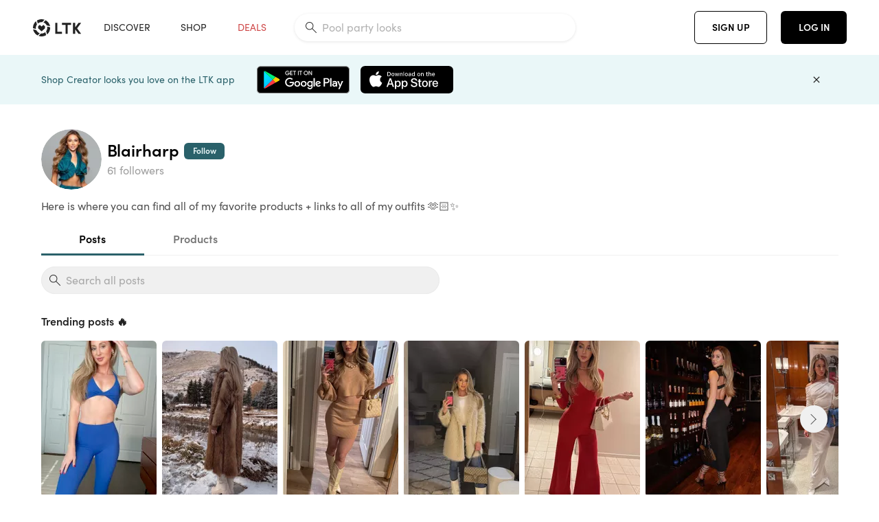

--- FILE ---
content_type: text/html; charset=utf-8
request_url: https://www.shopltk.com/explore/Blairharp
body_size: 93544
content:
<!doctype html>
<html data-n-head-ssr lang="en" data-n-head="%7B%22lang%22:%7B%22ssr%22:%22en%22%7D%7D">
  <head >
    <meta data-n-head="ssr" data-hid="charset" charset="utf-8"><meta data-n-head="ssr" name="viewport" content="width=device-width, initial-scale=1"><meta data-n-head="ssr" name="referrer" content="always"><meta data-n-head="ssr" name="color-scheme" content="light"><meta data-n-head="ssr" name="application-name" content="LTK"><meta data-n-head="ssr" name="msapplication-TileColor" content="#FFFFFF"><meta data-n-head="ssr" name="msapplication-TileImage" content="/favicon-144.png?v=4"><meta data-n-head="ssr" data-hid="mobile-web-app-capable" name="mobile-web-app-capable" content="yes"><meta data-n-head="ssr" data-hid="apple-mobile-web-app-capable" name="apple-mobile-web-app-capable" content="yes"><meta data-n-head="ssr" data-hid="apple-mobile-web-app-status-bar-style" name="apple-mobile-web-app-status-bar-style" content="default"><meta data-n-head="ssr" data-hid="apple-mobile-web-app-title" name="apple-mobile-web-app-title" content="LTK"><meta data-n-head="ssr" data-hid="theme-color" name="theme-color" content="#FFFFFF"><meta data-n-head="ssr" data-hid="og:type" name="og:type" property="og:type" content="website"><meta data-n-head="ssr" data-hid="og:site_name" name="og:site_name" property="og:site_name" content="LTK"><meta data-n-head="ssr" data-hid="twitter:site" name="twitter:site" property="twitter:site" content="@liketoknow.it"><meta data-n-head="ssr" data-hid="twitter:creator" name="twitter:creator" property="twitter:creator" content="@liketoknow.it"><meta data-n-head="ssr" data-hid="og:title" property="og:title" content="Blairharp on LTK"><meta data-n-head="ssr" data-hid="description" name="description" content="Shop the latest from Blairharp on LTK, the easiest way to shop everything from your favorite influencers."><meta data-n-head="ssr" data-hid="og:description" property="og:description" content="Shop the latest from Blairharp on LTK, the easiest way to shop everything from your favorite influencers."><meta data-n-head="ssr" data-hid="og:url" property="og:url" content="https://www.shopltk.com/explore/Blairharp"><meta data-n-head="ssr" data-hid="al:ios:url" property="al:ios:url" content="com.rewardstyle.ltk://explore/Blairharp"><meta data-n-head="ssr" data-hid="al:ios:app_name" property="al:ios:app_name" content="LTK"><meta data-n-head="ssr" data-hid="al:ios:app_store_id" property="al:ios:app_store_id" content="1154027990"><meta data-n-head="ssr" data-hid="al:android:url" property="al:android:url" content="com.rewardstyle.liketoknowit://explore/Blairharp"><meta data-n-head="ssr" data-hid="al:android:app_name" property="al:android:app_name" content="LTK"><meta data-n-head="ssr" data-hid="al:android:package" property="al:android:package" content="com.rewardstyle.liketoknowit"><meta data-n-head="ssr" data-hid="branch:deeplink:$deeplink_path" property="branch:deeplink:$deeplink_path" content="/explore/Blairharp"><meta data-n-head="ssr" data-hid="branch:deeplink:app_url" property="branch:deeplink:app_url" content="explore/Blairharp"><meta data-n-head="ssr" data-hid="branch:deeplink:title" property="branch:deeplink:title" content="Get my full shop experience"><meta data-n-head="ssr" data-hid="branch:deeplink:subtitle" property="branch:deeplink:subtitle" content="Download the LTK app now to shop all of my favorite finds in one place."><meta data-n-head="ssr" data-hid="branch:deeplink:button" property="branch:deeplink:button" content="Get the free LTK app"><meta data-n-head="ssr" data-hid="branch:deeplink:getButton" property="branch:deeplink:getButton" content="GET"><meta data-n-head="ssr" data-hid="branch:deeplink:openButton" property="branch:deeplink:openButton" content="OPEN"><meta data-n-head="ssr" data-hid="branch:deeplink:page" property="branch:deeplink:page" content="creator_shop"><meta data-n-head="ssr" data-hid="branch:deeplink:continue" property="branch:deeplink:continue" content="Continue on web"><meta data-n-head="ssr" data-hid="branch:deeplink:title_treatment" property="branch:deeplink:title_treatment" content="Get my full LTK experience"><meta data-n-head="ssr" data-hid="branch:deeplink:subtitle_treatment" property="branch:deeplink:subtitle_treatment" content="Download the LTK app to shop my favorites and get notified when I post fresh content."><meta data-n-head="ssr" data-hid="branch:deeplink:button_treatment" property="branch:deeplink:button_treatment" content="Get the LTK app"><meta data-n-head="ssr" data-hid="branch:deeplink:avatarUrl" property="branch:deeplink:avatarUrl" content="https://avatar-cdn.liketoknow.it/7693ed61-c080-11ee-8b56-40ed0146a2e7.3be203d0-57d8-4454-885c-481a003b8f66"><meta data-n-head="ssr" data-hid="og:image" property="og:image" content="https://avatar-cdn.liketoknow.it/7693ed61-c080-11ee-8b56-40ed0146a2e7.3be203d0-57d8-4454-885c-481a003b8f66?fit=crop&amp;w=400&amp;h=400"><meta data-n-head="ssr" data-hid="og:image:secure_url" property="og:image:secure_url" content="https://avatar-cdn.liketoknow.it/7693ed61-c080-11ee-8b56-40ed0146a2e7.3be203d0-57d8-4454-885c-481a003b8f66?fit=crop&amp;w=400&amp;h=400"><meta data-n-head="ssr" data-hid="og:image:width" property="og:image:width" content="400"><meta data-n-head="ssr" data-hid="og:image:height" property="og:image:height" content="400"><meta data-n-head="ssr" data-hid="twitter:card" name="twitter:card" content="summary_large_image"><title>Blairharp on LTK</title><link data-n-head="ssr" rel="icon" type="image/png" href="/favicon.png?v=4" sizes="32x32"><link data-n-head="ssr" rel="icon" type="image/png" href="/favicon-128.png?v=4" sizes="128x128"><link data-n-head="ssr" rel="icon" type="image/png" href="/favicon-192.png?v=4" sizes="192x192"><link data-n-head="ssr" rel="shortcut icon" type="image/png" href="/favicon-196.png?v=4" sizes="196x196"><link data-n-head="ssr" rel="apple-touch-icon" href="/favicon-152.png?v=4" sizes="152x152"><link data-n-head="ssr" rel="apple-touch-icon" href="/favicon-180.png?v=4" sizes="180x180"><link data-n-head="ssr" data-hid="apple-touch-startup-image-iphonexsmax" rel="apple-touch-startup-image" href="/static/icons/splash_iphonexsmax_1242x2688.6b17fa.png" media="(device-width: 414px) and (device-height: 896px) and (-webkit-device-pixel-ratio: 3)"><link data-n-head="ssr" data-hid="apple-touch-startup-image-iphonexr" rel="apple-touch-startup-image" href="/static/icons/splash_iphonexr_828x1792.6b17fa.png" media="(device-width: 414px) and (device-height: 896px) and (-webkit-device-pixel-ratio: 2)"><link data-n-head="ssr" data-hid="apple-touch-startup-image-iphonex" rel="apple-touch-startup-image" href="/static/icons/splash_iphonex_1125x2436.6b17fa.png" media="(device-width: 375px) and (device-height: 812px) and (-webkit-device-pixel-ratio: 3)"><link data-n-head="ssr" data-hid="apple-touch-startup-image-iphoneplus" rel="apple-touch-startup-image" href="/static/icons/splash_iphoneplus_1242x2208.6b17fa.png" media="(device-width: 414px) and (device-height: 736px) and (-webkit-device-pixel-ratio: 3)"><link data-n-head="ssr" data-hid="apple-touch-startup-image-iphone6" rel="apple-touch-startup-image" href="/static/icons/splash_iphone6_750x1334.6b17fa.png" media="(device-width: 375px) and (device-height: 667px) and (-webkit-device-pixel-ratio: 2)"><link data-n-head="ssr" data-hid="apple-touch-startup-image-iphone5" rel="apple-touch-startup-image" href="/static/icons/splash_iphone5_640x1136.6b17fa.png" media="(device-width: 320px) and (device-height: 568px) and (-webkit-device-pixel-ratio: 2)"><link data-n-head="ssr" data-hid="shortcut-icon" rel="shortcut icon" href="/static/icons/icon_64x64.6b17fa.png"><link data-n-head="ssr" data-hid="apple-touch-icon" rel="apple-touch-icon" href="/static/icons/icon_512x512.6b17fa.png" sizes="512x512"><link data-n-head="ssr" media="(device-width: 320px) and (device-height: 568px) and (-webkit-device-pixel-ratio: 2)" rel="apple-touch-startup-image" data-hid="apple-touch-startup-image-iphonese"><link data-n-head="ssr" media="(device-width: 768px) and (device-height: 1024px) and (-webkit-device-pixel-ratio: 2)" rel="apple-touch-startup-image" data-hid="apple-touch-startup-image-ipad"><link data-n-head="ssr" media="(device-width: 834px) and (device-height: 1112px) and (-webkit-device-pixel-ratio: 2)" rel="apple-touch-startup-image" data-hid="apple-touch-startup-image-ipadpro1"><link data-n-head="ssr" media="(device-width: 834px) and (device-height: 1194px) and (-webkit-device-pixel-ratio: 2)" rel="apple-touch-startup-image" data-hid="apple-touch-startup-image-ipadpro2"><link data-n-head="ssr" media="(device-width: 1024px) and (device-height: 1366px) and (-webkit-device-pixel-ratio: 2)" rel="apple-touch-startup-image" data-hid="apple-touch-startup-image-ipadpro3"><link data-n-head="ssr" rel="manifest" href="/static/manifest.2afe73c5.json" data-hid="manifest"><link data-n-head="ssr" rel="canonical" href="https://www.shopltk.com/explore/Blairharp"><script data-n-head="ssr" data-hid="gtm-script">window['dataLayer']=[];if(!window._gtm_init){window._gtm_init=1;(function(w,n,d,m,e,p){w[d]=(w[d]==1||n[d]=='yes'||n[d]==1||n[m]==1||(w[e]&&w[e][p]&&w[e][p]()))?1:0})(window,navigator,'doNotTrack','msDoNotTrack','external','msTrackingProtectionEnabled');(function(w,d,s,l,x,y){w[x]={};w._gtm_inject=function(i){if(w.doNotTrack||w[x][i])return;w[x][i]=1;w[l]=w[l]||[];w[l].push({'gtm.start':new Date().getTime(),event:'gtm.js'});var f=d.getElementsByTagName(s)[0],j=d.createElement(s);j.async=true;j.src='https://www.googletagmanager.com/gtm.js?id='+i;f.parentNode.insertBefore(j,f);}})(window,document,'script','dataLayer','_gtm_ids','_gtm_inject')};["GTM-TFZXHKL&"].forEach(function(i){window._gtm_inject(i)})</script><script data-n-head="ssr" type="application/ld+json">{"@context":"http://schema.org/","@type":"OnlineStore","name":"Blairharp&#x27;s LTK Shop","founder":"Blairharp","description":"Here is where you can find all of my favorite products + links to all of my outfits 🫶🏻✨","image":"https://avatar-cdn.liketoknow.it/7693ed61-c080-11ee-8b56-40ed0146a2e7.3be203d0-57d8-4454-885c-481a003b8f66","url":"https://www.shopltk.com/explore/Blairharp"}</script><link rel="preload" href="/static/93728ec.js" as="script"><link rel="preload" href="/static/7a69c1a.js" as="script"><link rel="preload" href="/static/css/715a7ad.css" as="style"><link rel="preload" href="/static/99d3283.js" as="script"><link rel="preload" href="/static/css/98cc4cd.css" as="style"><link rel="preload" href="/static/8df8104.js" as="script"><link rel="preload" href="/static/css/666ff1b.css" as="style"><link rel="preload" href="/static/7efda3f.js" as="script"><link rel="preload" href="/static/b9b5e86.js" as="script"><link rel="preload" href="/static/css/8668855.css" as="style"><link rel="preload" href="/static/25cfd3f.js" as="script"><link rel="preload" href="/static/css/06860b6.css" as="style"><link rel="preload" href="/static/fcb9cd1.js" as="script"><link rel="preload" href="/static/css/0816605.css" as="style"><link rel="preload" href="/static/a550e96.js" as="script"><link rel="stylesheet" href="/static/css/715a7ad.css"><link rel="stylesheet" href="/static/css/98cc4cd.css"><link rel="stylesheet" href="/static/css/666ff1b.css"><link rel="stylesheet" href="/static/css/8668855.css"><link rel="stylesheet" href="/static/css/06860b6.css"><link rel="stylesheet" href="/static/css/0816605.css">
  </head>
  <body >
    <noscript data-n-head="ssr" data-hid="gtm-noscript" data-pbody="true"><iframe src="https://www.googletagmanager.com/ns.html?id=GTM-TFZXHKL&&" height="0" width="0" style="display:none;visibility:hidden" title="gtm"></iframe></noscript><div data-server-rendered="true" id="__nuxt"><!----><div id="__layout"><div data-app="true" data-fetch-key="DefaultLayout:0" id="app" class="v-application v-application--is-ltr theme--light"><div class="v-application--wrap"><header class="ltk-header site-header v-sheet theme--light elevation-0 v-toolbar v-app-bar v-app-bar--fixed" style="height:80px;margin-top:0px;transform:translateY(0px);left:0px;right:0px;" data-v-1082540e data-v-bc1016a8><div class="v-toolbar__content" style="height:80px;"><div class="container flex-nowrap pa-0 branch-journeys-top white fill-height" data-v-1082540e><div class="v-toolbar__items" data-v-1082540e><a href="/" class="ltk-logo d-flex align-self-center pr-md-3 pr-xl-5 pl-3 pl-md-0" data-v-290a3398 data-v-1082540e><svg height="25px" width="70px" viewBox="0 0 70 25" fill="none" xmlns="http://www.w3.org/2000/svg" xmlns:xlink="http://www.w3.org/1999/xlink" data-v-290a3398><title data-v-290a3398>LTK</title> <path fill-rule="evenodd" clip-rule="evenodd" d="M18.0692 18.9455C18.0568 18.8992 18.0217 18.8624 17.9759 18.8478C17.9302 18.8332 17.8801 18.8429 17.8431 18.8734C16.1555 20.2595 13.9917 20.9333 11.8132 20.751C11.7715 20.7471 11.7303 20.7621 11.7011 20.792L8.40645 24.0878C8.37213 24.1221 8.35794 24.1716 8.3689 24.2188C8.37986 24.266 8.41442 24.3042 8.46036 24.3199C9.77623 24.7694 11.1574 24.9991 12.5483 25C14.8553 25.0001 17.1172 24.3634 19.0837 23.1603C19.136 23.1275 19.1608 23.0646 19.1449 23.0051L18.0692 18.9455ZM4.90108 15.8862L0.40818 14.6886C0.361852 14.6762 0.312366 14.6882 0.276985 14.7206C0.241604 14.7529 0.225234 14.801 0.233586 14.8481C0.846198 18.4078 3.43142 21.9022 6.66602 23.544C6.68503 23.5536 6.70597 23.5588 6.72728 23.5593C6.76564 23.5599 6.80261 23.5449 6.82958 23.5177L9.81178 20.5354C9.8461 20.5011 9.86029 20.4516 9.84933 20.4044C9.83837 20.3572 9.80381 20.3189 9.75787 20.3032C7.69643 19.5969 5.87085 17.9343 4.99358 15.965C4.97652 15.926 4.94241 15.8969 4.90108 15.8862ZM24.9488 11.7277L20.8621 10.7238C20.8151 10.7123 20.7655 10.7256 20.7307 10.7591C20.6959 10.7926 20.6808 10.8415 20.6906 10.8888C21.1451 13.1006 20.6152 15.5141 19.2742 17.3471C19.249 17.3812 19.2406 17.4248 19.2515 17.4657L20.4388 21.9462C20.451 21.9928 20.4864 22.03 20.5325 22.0446C20.5464 22.0489 20.5608 22.0513 20.5754 22.0513C20.6083 22.0511 20.6402 22.0394 20.6654 22.0183C23.5931 19.5694 25.2753 15.6754 25.0554 11.856C25.0523 11.7944 25.0089 11.7422 24.9488 11.7277ZM12.5526 10.5747L9.97964 8.26938C9.92634 8.22097 9.84486 8.22097 9.79156 8.26938L7.62414 10.213C7.59422 10.2395 7.57724 10.2776 7.57758 10.3175V13.155C7.57748 13.1948 7.59441 13.2329 7.62414 13.2595L12.4564 17.5921C12.4821 17.6153 12.5155 17.6283 12.5502 17.6283C12.5866 17.6293 12.6222 17.6164 12.6494 17.5921L17.4817 13.2595C17.5112 13.2327 17.528 13.1948 17.5282 13.155V10.3175C17.5284 10.2776 17.5114 10.2396 17.4817 10.213L15.3143 8.26938C15.2607 8.22117 15.1792 8.22117 15.1256 8.26938L12.5526 10.5747ZM4.56108 3.1033C4.54834 3.05708 4.51276 3.02059 4.46679 3.00659C4.42083 2.99259 4.37087 3.00303 4.33441 3.03426C1.47964 5.46118 -0.138883 9.15351 0.00936958 12.9106C0.0118837 12.9722 0.0543641 13.025 0.114126 13.0407L4.18494 14.1253C4.19672 14.1284 4.20887 14.1301 4.22108 14.1302V14.1332C4.26299 14.133 4.30266 14.1143 4.32938 14.0821C4.35611 14.0499 4.36715 14.0075 4.35953 13.9664C3.95337 11.8016 4.48634 9.44496 5.78692 7.66142C5.81268 7.62621 5.8206 7.58107 5.80836 7.53922L4.56108 3.1033ZM24.8091 9.92765C24.1408 6.44918 21.6695 3.14057 18.5139 1.49574C18.4592 1.46696 18.392 1.47738 18.3485 1.5214L15.3933 4.4964C15.3591 4.53017 15.345 4.57921 15.3559 4.62594C15.3663 4.67281 15.4001 4.7111 15.4454 4.72736C17.4021 5.43552 19.1584 7.03514 20.0277 8.90177C20.0457 8.94055 20.0804 8.96909 20.122 8.97937L24.637 10.0877C24.648 10.0907 24.6593 10.0921 24.6707 10.092V10.0945C24.7127 10.0945 24.7525 10.0758 24.7793 10.0435C24.806 10.0113 24.817 9.96879 24.8091 9.92765ZM16.8219 0.808682C16.811 0.7617 16.7768 0.723523 16.7312 0.707541C13.1542 -0.550524 9.10605 -0.113043 5.9027 1.87762C5.84943 1.91046 5.82443 1.97454 5.84144 2.03465L6.97477 6.0673C6.98776 6.11323 7.02332 6.14939 7.06912 6.16323C7.0826 6.16739 7.09665 6.16945 7.11077 6.16936C7.1443 6.16985 7.1769 6.15836 7.20266 6.13696C8.93588 4.69651 11.1793 4.01603 13.4231 4.25017C13.4656 4.25461 13.5077 4.23954 13.5377 4.20923L16.7845 0.939113C16.8186 0.904897 16.8327 0.855665 16.8219 0.808682ZM42.2547 7.92899C42.2547 8.09033 42.4251 8.30501 42.5561 8.30501H47.378V21.0319C47.378 21.1958 47.5052 21.3571 47.6362 21.3571H50.307C50.438 21.3571 50.5691 21.1926 50.5691 21.0319V8.30501H55.3078C55.4369 8.30501 55.6092 8.09033 55.6092 7.92899V5.61951C55.6092 5.45882 55.4388 5.24414 55.3078 5.24414H42.5561C42.427 5.24414 42.2547 5.45882 42.2547 5.61951V7.92899ZM61.4816 11.5779H61.7063L66.2275 5.45228C66.3277 5.29037 66.5103 5.19713 66.7012 5.21027H69.8031C69.8555 5.20477 69.9076 5.22253 69.9455 5.2588C69.9835 5.29507 70.0033 5.34613 69.9997 5.39828C69.9997 5.50562 69.9781 5.55897 69.8923 5.66631L64.2952 13.3058L69.8903 20.8672C69.9768 20.9746 69.9984 21.0286 69.9984 21.1359C70.002 21.1881 69.9821 21.2391 69.9442 21.2754C69.9063 21.3117 69.8542 21.3294 69.8018 21.3239H66.6999C66.5089 21.3371 66.3264 21.2438 66.2262 21.0819L61.705 14.9602H61.4835V20.9811C61.4835 21.1424 61.3525 21.3571 61.2214 21.3571H58.5507C58.4196 21.3571 58.2925 21.1958 58.2925 21.0318V5.56417C58.2925 5.40284 58.4236 5.24215 58.5507 5.24215H61.2214C61.3525 5.24215 61.4835 5.40284 61.4835 5.56417L61.4816 11.5779ZM41.9512 18.293H35.5777L35.5797 5.56415C35.5797 5.40281 35.4486 5.24213 35.3176 5.24213H32.6468C32.5191 5.24213 32.388 5.40281 32.388 5.56415V21.0286C32.388 21.1925 32.5158 21.3538 32.6468 21.3538H41.9512C42.0803 21.3538 42.2527 21.1391 42.2527 20.9778V18.669C42.2527 18.5076 42.0823 18.293 41.9512 18.293Z" fill="#222222" data-v-290a3398></path></svg></a></div> <!----> <!----> <!----><!----><!----><!----><!----><!----><!----><!----><!----><!----><!----></div></div></header> <main class="v-main" style="padding-top:80px;padding-right:0px;padding-bottom:0!important;padding-left:0px;--vuetify-app-bar-height:0px;--branch-journey-banner-height:0px;"><div class="v-main__wrap"><!----> <div data-fetch-key="data-v-b6f7c4b8:0" class="container px-0" data-v-b6f7c4b8 data-v-b6f7c4b8><div class="container pt-0 pt-md-6" data-v-b6f7c4b8 data-v-b6f7c4b8><div class="row align-center" data-v-b6f7c4b8 data-v-b6f7c4b8><div class="ltk-profile-header-wrapper" data-v-b6f7c4b8><div class="d-flex align-center" data-v-b6f7c4b8><div class="col-sm-11 col-md-12 col-10" data-v-b6f7c4b8 data-v-b6f7c4b8><div large="true" wide-truncate="true" class="row ltk-profile-header flex-nowrap no-gutters align-center" data-v-86fc8f82 data-v-86fc8f82 data-v-b6f7c4b8><div class="col col-auto" data-v-86fc8f82 data-v-86fc8f82><a href="/explore/Blairharp" aria-current="page" class="ltk-black--text nuxt-link-exact-active nuxt-link-active" data-v-86fc8f82><div class="position-relative" data-v-86fc8f82><div alt="Blairharp on LTK" class="v-avatar mr-2" style="height:88px;min-width:88px;width:88px;" data-v-86fc8f82><img src="https://avatar-cdn.liketoknow.it/7693ed61-c080-11ee-8b56-40ed0146a2e7.3be203d0-57d8-4454-885c-481a003b8f66?v=0&amp;auto=format&amp;fm=webp&amp;w=100&amp;h=100&amp;fit=crop&amp;q=80&amp;dpr=1" loading="lazy" width="88" height="88" alt="Blairharp on LTK" class="c-image" data-v-d05415aa></div> <!----><!----><!----></div></a></div> <div class="col-sm-auto col-auto creator-name" data-v-86fc8f82 data-v-86fc8f82><a href="/explore/Blairharp" aria-current="page" class="ltk-black--text d-block mr-2 nuxt-link-exact-active nuxt-link-active" data-v-86fc8f82><div class="text-truncate text-header-h3-sofiapro"><!---->Blairharp
    </div></a> <div class="disabled-grey--text text-body-body1-sofiapro" data-v-86fc8f82>
      61 followers
    </div></div> <!----></div></div> <div class="col-sm-1 col-2" data-v-b6f7c4b8 data-v-b6f7c4b8><!----></div></div></div> <div class="text-body-body1-sofiapro grey-70--text pt-0 wrap-word col col-12" data-v-b6f7c4b8 data-v-b6f7c4b8>
        Here is where you can find all of my favorite products + links to all of my outfits 🫶🏻✨
      </div></div></div> <div id="tab-container" data-v-b6f7c4b8><div class="v-tabs explore__tabs px-sm-3 v-tabs--fixed-tabs theme--light" data-v-b6f7c4b8><div role="tablist" class="v-item-group theme--light v-slide-group v-tabs-bar v-tabs-bar--is-mobile primary--text"><div class="v-slide-group__prev v-slide-group__prev--disabled"><!----></div><div class="v-slide-group__wrapper"><div class="v-slide-group__content v-tabs-bar__content"><div class="v-tabs-slider-wrapper" style="transition:none;"><div class="v-tabs-slider secondary-60" data-v-b6f7c4b8></div></div> <a tabindex="0" href="#posts" aria-selected="true" role="tab" data-test-id="posts-tab-btn" class="v-tab v-tab--active" data-v-b6f7c4b8>Posts</a> <a tabindex="0" href="#products" aria-selected="false" role="tab" data-test-id="products-tab-btn" class="v-tab" data-v-b6f7c4b8>Products</a></div></div><div class="v-slide-group__next v-slide-group__next--disabled"><!----></div></div></div> <div class="search-input--sticky px-3" data-v-b6f7c4b8><div class="v-input search-input pt-4 pb-6 v-input--dense theme--light v-text-field v-text-field--full-width v-text-field--single-line v-text-field--enclosed v-text-field--outlined v-text-field--placeholder v-text-field--rounded" data-v-2ab00afc data-v-b6f7c4b8><div class="v-input__control"><div class="v-input__slot grey-10" style="height:40px;"><div class="v-input__prepend-inner"><div class="v-input__icon v-input__icon--prepend-inner"><i aria-hidden="true" class="v-icon notranslate capsule capsule-consumer-search-outline-16 theme--light"></i></div></div><fieldset aria-hidden="true"><legend><span class="notranslate">&#8203;</span></legend></fieldset><div class="v-text-field__slot"><input id="input-394801447" placeholder="Search all posts" type="text" value=""></div><div class="v-input__append-inner"><div></div></div></div><div class="v-text-field__details"><div class="v-messages theme--light"><div class="v-messages__wrapper"></div></div></div></div></div></div> <div class="v-window v-item-group theme--light v-tabs-items" data-v-b6f7c4b8><div class="v-window__container"><div id="posts" class="v-window-item v-window-item--active" data-v-b6f7c4b8><div class="container pt-0" data-v-b6f7c4b8><div class="row no-gutters"><div class="col col-12"><div><div class="mb-6 mb-md-8" data-v-6463f845><div class="d-flex justify-space-between align-center mb-4" data-v-6463f845><p class="text-subtitle-subtitle1-sofiapro mb-0" data-v-6463f845>Trending posts 🔥</p></div> <div overlayArrows="true" class="v-item-group theme--light v-slide-group v-slide-group--overlay" data-v-6463f845><div class="v-slide-group__prev v-slide-group__prev--disabled"><button type="button" class="v-btn v-btn--fab v-btn--has-bg v-btn--round theme--light elevation-0 v-size--large grey-10 grey-70--text ml-4"><span class="v-btn__content"><i aria-hidden="true" class="v-icon notranslate capsule capsule-consumer-left-chevron-outline-16 theme--light"></i></span></button></div><div class="v-slide-group__wrapper"><div class="v-slide-group__content"><div class="v-skeleton-loader v-skeleton-loader--boilerplate theme--light" data-v-6463f845 data-v-6463f845><div payload="[object Object]" class="mr-2" data-v-6463f845><div><a href="/explore/Blairharp/posts/8aa0f6b8-c31a-11f0-820c-0242ac11002e" tabindex="0" class="v-card v-card--flat v-card--link v-sheet theme--light" style="width:138px;"><div class="ltk-img grey-10 rounded" style="padding-bottom:135.5072463768116%;"><img src="https://product-images-cdn.liketoknow.it/Zjgfmd9ziYfGUhyWAsfv0xBqTHYi0Fc8kbI25EhiBPEv3rSblJCVh3I6avR0vOC59vUPqyaXCZ3hFSSmaug36piAUMnfEJpRXVy8PeFTntQlomB8FLxKuUHoFYXKMJURuZ917Bppymokbtz.xZlOZgPEz05UREXu7.p7zJQWB9Y_CTR2HnSsbtYj.fo-?v=0&amp;auto=format&amp;fm=webp&amp;w=138&amp;h=187&amp;fit=crop&amp;q=80&amp;dpr=1" loading="lazy" width="138" height="187" rounded="true" class="c-image" data-v-d05415aa></div></a></div></div></div><div class="v-skeleton-loader v-skeleton-loader--boilerplate theme--light" data-v-6463f845 data-v-6463f845><div payload="[object Object]" class="mr-2" data-v-6463f845><div><a href="/explore/Blairharp/posts/9f9fca04-d260-11f0-b575-0242ac110011" tabindex="0" class="v-card v-card--flat v-card--link v-sheet theme--light" style="width:138px;"><div class="ltk-img grey-10 rounded" style="padding-bottom:135.5072463768116%;"><img src="https://product-images-cdn.liketoknow.it/VJvfv6uVfTE7NGDrv6sUzrKbneS4UXTniAQR1_WeuNUcgCRlTtU8PeZb.FemLIcRCyF1mMpyl0m5e.CsQgY3OaLV5Zvj7hXyXYvBz6asLzVIlIki9oTqbMjN9NzXV1KxNY9zgiBdLDZdelCv34.F5JW.v701z73eRgu5mOcuaWaqL8_JMW3EEm1uob0-?v=0&amp;auto=format&amp;fm=webp&amp;w=138&amp;h=187&amp;fit=crop&amp;q=80&amp;dpr=1" loading="lazy" width="138" height="187" rounded="true" class="c-image" data-v-d05415aa></div></a></div></div></div><div class="v-skeleton-loader v-skeleton-loader--boilerplate theme--light" data-v-6463f845 data-v-6463f845><div payload="[object Object]" class="mr-2" data-v-6463f845><div><a href="/explore/Blairharp/posts/2de45518-c317-11f0-ab84-0242ac110011" tabindex="0" class="v-card v-card--flat v-card--link v-sheet theme--light" style="width:138px;"><div class="ltk-img grey-10 rounded" style="padding-bottom:135.5072463768116%;"><img src="https://product-images-cdn.liketoknow.it/l3O9n4YAmUACopFXE5.VKI8bOKZPTHt2USuB7ChRbYOcsHN5pn369zCRnp4uDHIgHKIC.VBLBdwvtE.btvSin9y4R2paoAQqWHq23m_olorX.HZ5tpYLrNEGrxqqKc152pd17YY.GSWc_oceq9CGVx_no2E6CUMvt.uT6xTPB1EzD6e.Ezlx86hPmaE-?v=0&amp;auto=format&amp;fm=webp&amp;w=138&amp;h=187&amp;fit=crop&amp;q=80&amp;dpr=1" loading="lazy" width="138" height="187" rounded="true" class="c-image" data-v-d05415aa></div></a></div></div></div><div class="v-skeleton-loader v-skeleton-loader--boilerplate theme--light" data-v-6463f845 data-v-6463f845><div payload="[object Object]" class="mr-2" data-v-6463f845><div><a href="/explore/Blairharp/posts/3ee822b9-d260-11f0-ab96-0242ac110025" tabindex="0" class="v-card v-card--flat v-card--link v-sheet theme--light" style="width:138px;"><div class="ltk-img grey-10 rounded" style="padding-bottom:135.5072463768116%;"><img src="https://product-images-cdn.liketoknow.it/KsoqSpOZf6I4tExgPLpxI2.jTW_uz672Q_exHCCsihXrGFH9c2u5bJP6pRrF8hCNxz1zx0a4SEkSWR5HrbvWzs3RN18AMOxJECqgBoG34nnycPwM9nWO58UVPjk2fPqFWrjdSVpcl3w8HszBPDzPir1q87h.fXupUJkdTM4u5_07xdNZmQ4mhf5oArk-?v=0&amp;auto=format&amp;fm=webp&amp;w=138&amp;h=187&amp;fit=crop&amp;q=80&amp;dpr=1" loading="lazy" width="138" height="187" rounded="true" class="c-image" data-v-d05415aa></div></a></div></div></div><div class="v-skeleton-loader v-skeleton-loader--boilerplate theme--light" data-v-6463f845 data-v-6463f845><div payload="[object Object]" class="mr-2" data-v-6463f845><div><a href="/explore/Blairharp/posts/f8d27b3b-c8a5-11f0-9c09-0242ac110019" tabindex="0" class="v-card v-card--flat v-card--link v-sheet theme--light" style="width:138px;"><div class="ltk-img grey-10 rounded" style="padding-bottom:135.5072463768116%;"><img src="https://product-images-cdn.liketoknow.it/ZDK.AsUHNnAsOB1XNvess8sGfG_gDAiXuP2Zy9G7sY9fVuZ_lys_ltN.6IAizgc0ZrVe46sS8mXRTfe0O6F.yUyy.npQ87Zc6LF1lzdTps_GCI6sFThxaGL75crpUWTXiBhFATeNRP7OOHAmFfDkOeUWDSMb28bUpjEmsW8DY1MIFLJJW6giS9JV.H4-?v=0&amp;auto=format&amp;fm=webp&amp;w=138&amp;h=187&amp;fit=crop&amp;q=80&amp;dpr=1" loading="lazy" width="138" height="187" rounded="true" class="c-image" data-v-d05415aa></div></a></div></div></div><div class="v-skeleton-loader v-skeleton-loader--boilerplate theme--light" data-v-6463f845 data-v-6463f845><div payload="[object Object]" class="mr-2" data-v-6463f845><div><a href="/explore/Blairharp/posts/dac66df2-bebc-11f0-811e-0242ac110006" tabindex="0" class="v-card v-card--flat v-card--link v-sheet theme--light" style="width:138px;"><div class="ltk-img grey-10 rounded" style="padding-bottom:135.5072463768116%;"><img src="https://product-images-cdn.liketoknow.it/.NyYE4uMoz_BMIg283ZKjPQBpx48L7NnE3wV9QO_pvhK5yqTLeUZS7YVOTa7YSN78QHvSBzlnnQ3mR8d.4oBB0KxU8Eesiv0USllkfj6NidxRQDraFCNyYtQ7oeD6G228f6I.vO3OrHpFb9EZ.i4YwlVqCmR35RhxSYGxAD30IPU.Dig7mDcg3sET5k-?v=0&amp;auto=format&amp;fm=webp&amp;w=138&amp;h=187&amp;fit=crop&amp;q=80&amp;dpr=1" loading="lazy" width="138" height="187" rounded="true" class="c-image" data-v-d05415aa></div></a></div></div></div><div class="v-skeleton-loader v-skeleton-loader--boilerplate theme--light" data-v-6463f845 data-v-6463f845><div payload="[object Object]" class="mr-2" data-v-6463f845><div><a href="/explore/Blairharp/posts/7a03f255-c8a3-11f0-bfbf-0242ac110009" tabindex="0" class="v-card v-card--flat v-card--link v-sheet theme--light" style="width:138px;"><div class="ltk-img grey-10 rounded" style="padding-bottom:135.5072463768116%;"><img src="https://product-images-cdn.liketoknow.it/PKvN8txBY_azirhZQYCFMTGYmwaKWGfOaQJ1Rk2a5WXc99fddPNdco19UIsBTKXFtR8HjyL5xXFOaAbF4AY7_3vlrYdKfNj7abSr1K3eLjL6oFS8oskSoz2vJeTZNjaq6VD7J2R1_jWy1vZvhpsjxwwNnQdTzHNLwx4qewkS8_VP.Pdzsi6D7yLEkys-?v=0&amp;auto=format&amp;fm=webp&amp;w=138&amp;h=187&amp;fit=crop&amp;q=80&amp;dpr=1" loading="lazy" width="138" height="187" rounded="true" class="c-image" data-v-d05415aa></div></a></div></div></div><div class="v-skeleton-loader v-skeleton-loader--boilerplate theme--light" data-v-6463f845 data-v-6463f845><div payload="[object Object]" class="mr-2" data-v-6463f845><div><a href="/explore/Blairharp/posts/f41b13d3-c8a2-11f0-a548-0242ac110020" tabindex="0" class="v-card v-card--flat v-card--link v-sheet theme--light" style="width:138px;"><div class="ltk-img grey-10 rounded" style="padding-bottom:135.5072463768116%;"><img src="https://product-images-cdn.liketoknow.it/Q.FdeYNi8lMu17EPTs5qtDZ9i_AuMOwHn6qTeSm6TAm5.9lQEmCkcczD5uaGvZH3l4OtnNrfE7V9uQiyUZ1vT2mIpdj2Wc55MHVu.7bkSCULBcjctc4yZcL3PvZiJ1rcFk0hXwLds4bH4hXVKbzsD_yQiilqnBJHMA3DvNHM2Le6N.hEkOjjy6.sJBM-?v=0&amp;auto=format&amp;fm=webp&amp;w=138&amp;h=187&amp;fit=crop&amp;q=80&amp;dpr=1" loading="lazy" width="138" height="187" rounded="true" class="c-image" data-v-d05415aa></div></a></div></div></div></div></div><div class="v-slide-group__next v-slide-group__next--disabled"><button type="button" class="v-btn v-btn--fab v-btn--has-bg v-btn--round theme--light elevation-0 v-size--large grey-10 grey-70--text mr-4"><span class="v-btn__content"><i aria-hidden="true" class="v-icon notranslate capsule capsule-consumer-right-chevron-outline-16 theme--light"></i></span></button></div></div></div></div></div> <div class="col col-12"><!----></div> <div id="post-feed" class="col col-12"><p class="text-subtitle-subtitle1-sofiapro mb-4">Recent posts</p> <!----></div></div></div></div> <div id="products" class="v-window-item" style="display:none;" data-v-b6f7c4b8><div class="container pt-0" data-v-b6f7c4b8><div class="row no-gutters align-center"><div class="col col-12"><div class="mb-6 mb-md-8"><div class="d-flex justify-space-between align-center mb-4"><p class="text-subtitle-subtitle1-sofiapro mb-0">Trending Products 🔥</p></div> <div overlayArrows="true" class="v-item-group theme--light v-slide-group v-slide-group--overlay"><div class="v-slide-group__prev v-slide-group__prev--disabled"><button type="button" class="v-btn v-btn--fab v-btn--has-bg v-btn--round theme--light elevation-0 v-size--large grey-10 grey-70--text ml-4"><span class="v-btn__content"><i aria-hidden="true" class="v-icon notranslate capsule capsule-consumer-left-chevron-outline-16 theme--light"></i></span></button></div><div class="v-slide-group__wrapper"><div class="v-slide-group__content"><div payload="[object Object]" class="mr-2"><div><a tabindex="0" href="https://rstyle.me/+yaeh41YARt3DJe09ytboog?li=23cba655-6a66-11ef-831f-0a58a9feac02&amp;lpm=opt-out&amp;pt=product_gallery" target="_blank" class="text-decoration-none product-card v-card v-card--flat v-card--link v-sheet v-sheet--outlined theme--light" style="height:239px;width:170px;" data-v-cd7ffc38><div class="ltk-img grey-10 rounded" style="padding-bottom:100%;" data-v-cd7ffc38><img src="https://product-images-cdn.liketoknow.it/cP.wowoQKaWvibHt0YJAGEkUB4HE2_BSKo6QKYpfuLt2d1gHWQJhJHIE0_BNyURxImqwxK64dILOO1xSlq9l_9RxEpIxY1iOdETJO8t7bY22RGDoULA4xxHPvPUBp26AwZc2s5h8ko8-?v=2&amp;auto=format&amp;fm=webp&amp;w=170&amp;h=170&amp;q=80&amp;dpr=1" loading="lazy" rounded="true" class="c-image" data-v-d05415aa></div> <hr role="separator" aria-orientation="horizontal" class="v-divider theme--light" data-v-cd7ffc38> <div class="v-card__text product-card__text ltk-white" data-v-cd7ffc38><h2 class="product-card__title text-truncate text-subtitle-subtitle2-sofiapro" data-v-cd7ffc38>Peptide Lip Tint Nourishing Glaze</h2> <p class="product-card__subtitle text-truncate text-caption1-sofiapro text-grey-70 mb-0" data-v-cd7ffc38>$20.00</p></div></a></div></div><div payload="[object Object]" class="mr-2"><div><a tabindex="0" href="https://rstyle.me/+QlcjoDmrCA-nfwEFNFo1fw?li=23cba655-6a66-11ef-831f-0a58a9feac02&amp;lpm=opt-out&amp;pt=product_gallery" target="_blank" class="text-decoration-none product-card v-card v-card--flat v-card--link v-sheet v-sheet--outlined theme--light" style="height:239px;width:170px;" data-v-cd7ffc38><div class="ltk-img grey-10 rounded" style="padding-bottom:100%;" data-v-cd7ffc38><img src="https://product-images-cdn.liketoknow.it/QCwYDlsmGb0sZBfJvoR11RHAjFWeQeXptR6jRwwv9udKMdjDTX02sOKNk_SA6DE_CM73068yguWI6BR3qSdVojOurOz0Ky9m6KIiBD.8KGjcxZQLBRV4A1aoo5V5zvut1SSR2h8-?v=2&amp;auto=format&amp;fm=webp&amp;w=170&amp;h=170&amp;q=80&amp;dpr=1" loading="lazy" rounded="true" class="c-image" data-v-d05415aa></div> <hr role="separator" aria-orientation="horizontal" class="v-divider theme--light" data-v-cd7ffc38> <div class="v-card__text product-card__text ltk-white" data-v-cd7ffc38><h2 class="product-card__title text-truncate text-subtitle-subtitle2-sofiapro" data-v-cd7ffc38>medicube</h2> <p class="product-card__subtitle text-truncate text-caption1-sofiapro text-grey-70 mb-0" data-v-cd7ffc38>$148.00</p></div></a></div></div><div payload="[object Object]" class="mr-2"><div><a tabindex="0" href="https://rstyle.me/+1F2Xwk6-PH7AOlXkbQEVFQ?li=23cba655-6a66-11ef-831f-0a58a9feac02&amp;lpm=opt-out&amp;pt=product_gallery" target="_blank" class="text-decoration-none product-card v-card v-card--flat v-card--link v-sheet v-sheet--outlined theme--light" style="height:239px;width:170px;" data-v-cd7ffc38><div class="ltk-img grey-10 rounded" style="padding-bottom:100%;" data-v-cd7ffc38><img src="https://product-images-cdn.liketoknow.it/fZQ.FV6G4PzbA8jzM6Eohmu0va.LbVOngTfCJGhG9eH0fXDechaFVHTZzf8NpVDudG_XkdTnyiOyp1O5aSKf2omw7ZxvxItIUyYrUhKYM6KFM6h87.P1UPXA3SSnT.vZLXGyaA--?v=2&amp;auto=format&amp;fm=webp&amp;w=170&amp;h=170&amp;q=80&amp;dpr=1" loading="lazy" rounded="true" class="c-image" data-v-d05415aa></div> <hr role="separator" aria-orientation="horizontal" class="v-divider theme--light" data-v-cd7ffc38> <div class="v-card__text product-card__text ltk-white" data-v-cd7ffc38><h2 class="product-card__title text-truncate text-subtitle-subtitle2-sofiapro" data-v-cd7ffc38>Beats Pill - Portable Bluetooth Speaker - Up to 24H Battery Life, Water Resistant, Bluetooth, App...</h2> <p class="product-card__subtitle text-truncate text-caption1-sofiapro text-grey-70 mb-0" data-v-cd7ffc38>$1.00</p></div></a></div></div><div payload="[object Object]" class="mr-2"><div><a tabindex="0" href="https://rstyle.me/+gV6tipJKdSxlwDJ9ma-2nQ?li=23cba655-6a66-11ef-831f-0a58a9feac02&amp;lpm=opt-out&amp;pt=product_gallery" target="_blank" class="text-decoration-none product-card v-card v-card--flat v-card--link v-sheet v-sheet--outlined theme--light" style="height:239px;width:170px;" data-v-cd7ffc38><div class="ltk-img grey-10 rounded" style="padding-bottom:100%;" data-v-cd7ffc38><img src="https://product-images-cdn.liketoknow.it/p7eqB9YTZqznuatt.RqUY8sdkirbZ9EsaY049lgwE7_w3.J5AR18S4nSGncsx64rIhDvtxSe5r0.KrDZEJ179RA70HqGx8UQ2eGCNVUE1Xdl6zxxU594X3p1GOreV5M5nV8V3qE-?v=2&amp;auto=format&amp;fm=webp&amp;w=170&amp;h=170&amp;q=80&amp;dpr=1" loading="lazy" rounded="true" class="c-image" data-v-d05415aa></div> <hr role="separator" aria-orientation="horizontal" class="v-divider theme--light" data-v-cd7ffc38> <div class="v-card__text product-card__text ltk-white" data-v-cd7ffc38><h2 class="product-card__title text-truncate text-subtitle-subtitle2-sofiapro" data-v-cd7ffc38>COMFIER HSA Eligible Shiatsu Foot Massager Machine with Heat, FSA Foot Massager for Neuropathy Pl...</h2> <p class="product-card__subtitle text-truncate text-caption1-sofiapro text-grey-70 mb-0" data-v-cd7ffc38>$63.64</p></div></a></div></div><div payload="[object Object]" class="mr-2"><div><a tabindex="0" href="https://rstyle.me/+oKYJ7K0xTlifWlmV_Gtlqg?li=23cba655-6a66-11ef-831f-0a58a9feac02&amp;lpm=opt-out&amp;pt=product_gallery" target="_blank" class="text-decoration-none product-card v-card v-card--flat v-card--link v-sheet v-sheet--outlined theme--light" style="height:239px;width:170px;" data-v-cd7ffc38><div class="ltk-img grey-10 rounded" style="padding-bottom:100%;" data-v-cd7ffc38><img src="https://product-images-cdn.liketoknow.it/k5Eb6pRE_MWRXUKfWBwfW.IkRK8rYU3POI2lnuf9mMUqcrmeL_6GsD9f4222Kky6ILRgkjlv0jvRCwFOZYpiygkO0Pxu923FVn_tvF7_5g--?v=2&amp;auto=format&amp;fm=webp&amp;w=170&amp;h=170&amp;q=80&amp;dpr=1" loading="lazy" rounded="true" class="c-image" data-v-d05415aa></div> <hr role="separator" aria-orientation="horizontal" class="v-divider theme--light" data-v-cd7ffc38> <div class="v-card__text product-card__text ltk-white" data-v-cd7ffc38><h2 class="product-card__title text-truncate text-subtitle-subtitle2-sofiapro" data-v-cd7ffc38>Apple AirPods 4 Wireless Earbuds, Bluetooth Headphones, with Active Noise Cancellation (Renewed)</h2> <p class="product-card__subtitle text-truncate text-caption1-sofiapro text-grey-70 mb-0" data-v-cd7ffc38>$126.00</p></div></a></div></div><div payload="[object Object]" class="mr-2"><div><a tabindex="0" href="https://rstyle.me/+tIY68GitMqbDNEpjU8duOw?li=23cba655-6a66-11ef-831f-0a58a9feac02&amp;lpm=opt-out&amp;pt=product_gallery" target="_blank" class="text-decoration-none product-card v-card v-card--flat v-card--link v-sheet v-sheet--outlined theme--light" style="height:239px;width:170px;" data-v-cd7ffc38><div class="ltk-img grey-10 rounded" style="padding-bottom:100%;" data-v-cd7ffc38><img src="https://product-images-cdn.liketoknow.it/yKnKnrfyPm78NtqEpk8MCspSpJsJdxcJff_PJfrkbVE6u2YzFzOQ4ktb.Ssezv_tJRu_YxjdkbiI_e7oH4upokeW_pXeXYRFz_HEEU3XjY5tQTJ8UBibyOu9sg--?v=2&amp;auto=format&amp;fm=webp&amp;w=170&amp;h=170&amp;q=80&amp;dpr=1" loading="lazy" rounded="true" class="c-image" data-v-d05415aa></div> <hr role="separator" aria-orientation="horizontal" class="v-divider theme--light" data-v-cd7ffc38> <div class="v-card__text product-card__text ltk-white" data-v-cd7ffc38><h2 class="product-card__title text-truncate text-subtitle-subtitle2-sofiapro" data-v-cd7ffc38>Mens Gifts for Christmas, Dad Husband Grandpa Christmas Ideas Gifts for Men, Valentines Fathers D...</h2> <p class="product-card__subtitle text-truncate text-caption1-sofiapro text-grey-70 mb-0" data-v-cd7ffc38>$14.00</p></div></a></div></div><div payload="[object Object]" class="mr-2"><div><a tabindex="0" href="https://rstyle.me/+AmlVqUvpIaxYXMAapGaiXg?li=23cba655-6a66-11ef-831f-0a58a9feac02&amp;lpm=opt-out&amp;pt=product_gallery" target="_blank" class="text-decoration-none product-card v-card v-card--flat v-card--link v-sheet v-sheet--outlined theme--light" style="height:239px;width:170px;" data-v-cd7ffc38><div class="ltk-img grey-10 rounded" style="padding-bottom:100%;" data-v-cd7ffc38><img src="https://product-images-cdn.liketoknow.it/Fe2lRsZZ2wMeopA0p9J8s8iGwG5hu5uFcIhthjXrbKHmLCxkUrSdOA4.yDcv3XDqfTLtlUSbTKfCPJaLI9gtHZu.w22JLLAfEuISgPa.htmNA8rFhAlSWq0-?v=2&amp;auto=format&amp;fm=webp&amp;w=170&amp;h=170&amp;q=80&amp;dpr=1" loading="lazy" rounded="true" class="c-image" data-v-d05415aa></div> <hr role="separator" aria-orientation="horizontal" class="v-divider theme--light" data-v-cd7ffc38> <div class="v-card__text product-card__text ltk-white" data-v-cd7ffc38><h2 class="product-card__title text-truncate text-subtitle-subtitle2-sofiapro" data-v-cd7ffc38>Foil Lily Embroidery Cutout Slip Dress in Platinum</h2> <p class="product-card__subtitle text-truncate text-caption1-sofiapro text-grey-70 mb-0" data-v-cd7ffc38>$698.00</p></div></a></div></div><div payload="[object Object]" class="mr-2"><div><a tabindex="0" href="https://rstyle.me/+Vt_Om3AnAu6qtcO-dB06pw?li=23cba655-6a66-11ef-831f-0a58a9feac02&amp;lpm=opt-out&amp;pt=product_gallery" target="_blank" class="text-decoration-none product-card v-card v-card--flat v-card--link v-sheet v-sheet--outlined theme--light" style="height:239px;width:170px;" data-v-cd7ffc38><div class="ltk-img grey-10 rounded" style="padding-bottom:100%;" data-v-cd7ffc38><img src="https://product-images-cdn.liketoknow.it/L7Ry6icVeYZvUGh1e2efP9ypQ_leVsaVITAjdIpj2FBcUfTdR8zt2XxoslU9WwqRXOu1HVKEmNDUl4n6JTh5ExT_KJNzy1eeMfiKwwTRxN1xyE0MzqW6D.k-?v=2&amp;auto=format&amp;fm=webp&amp;w=170&amp;h=170&amp;q=80&amp;dpr=1" loading="lazy" rounded="true" class="c-image" data-v-d05415aa></div> <hr role="separator" aria-orientation="horizontal" class="v-divider theme--light" data-v-cd7ffc38> <div class="v-card__text product-card__text ltk-white" data-v-cd7ffc38><h2 class="product-card__title text-truncate text-subtitle-subtitle2-sofiapro" data-v-cd7ffc38>Beckett Mini Dress in Wine</h2> <p class="product-card__subtitle text-truncate text-caption1-sofiapro text-grey-70 mb-0" data-v-cd7ffc38>$78.00</p></div></a></div></div><div payload="[object Object]" class="mr-2"><div><a tabindex="0" href="https://rstyle.me/+k_j_UtUj_XyPqvu32J8SxQ?li=23cba655-6a66-11ef-831f-0a58a9feac02&amp;lpm=opt-out&amp;pt=product_gallery" target="_blank" class="text-decoration-none product-card v-card v-card--flat v-card--link v-sheet v-sheet--outlined theme--light" style="height:239px;width:170px;" data-v-cd7ffc38><div class="ltk-img grey-10 rounded" style="padding-bottom:100%;" data-v-cd7ffc38><img src="https://product-images-cdn.liketoknow.it/7EAkJfxde_4YaVfxySNLUz27P20SmOOE3iBOUkgX2Bt1YqkNbhcBThrAQKFCPIc3_dlajs__qWcI7zKgoO1pgkjcPO1gH0h13UuDDPjcY2tq4RUqpXYa6aI-?v=2&amp;auto=format&amp;fm=webp&amp;w=170&amp;h=170&amp;q=80&amp;dpr=1" loading="lazy" rounded="true" class="c-image" data-v-d05415aa></div> <hr role="separator" aria-orientation="horizontal" class="v-divider theme--light" data-v-cd7ffc38> <div class="v-card__text product-card__text ltk-white" data-v-cd7ffc38><h2 class="product-card__title text-truncate text-subtitle-subtitle2-sofiapro" data-v-cd7ffc38>Cairo Coat in Creme</h2> <p class="product-card__subtitle text-truncate text-caption1-sofiapro text-grey-70 mb-0" data-v-cd7ffc38>$199.00</p></div></a></div></div><div payload="[object Object]" class="mr-2"><div><a tabindex="0" href="https://rstyle.me/+ogT-bO_EwVc4jofsx5QrEQ?li=23cba655-6a66-11ef-831f-0a58a9feac02&amp;lpm=opt-out&amp;pt=product_gallery" target="_blank" class="text-decoration-none product-card v-card v-card--flat v-card--link v-sheet v-sheet--outlined theme--light" style="height:239px;width:170px;" data-v-cd7ffc38><div class="ltk-img grey-10 rounded" style="padding-bottom:100%;" data-v-cd7ffc38><img src="https://product-images-cdn.liketoknow.it/Bq8SwXs8_Hgib0pJPP7ftcCaP4MWGg9jnXZeR.HEiRu6iOfMpzrVwQbXqk_Dw7DJ0jzaVpIHaeW9MFhQ6Go33ULrwyrXWSaD9qeRFFbGfZ45maN9xoHssxk-?v=2&amp;auto=format&amp;fm=webp&amp;w=170&amp;h=170&amp;q=80&amp;dpr=1" loading="lazy" rounded="true" class="c-image" data-v-d05415aa></div> <hr role="separator" aria-orientation="horizontal" class="v-divider theme--light" data-v-cd7ffc38> <div class="v-card__text product-card__text ltk-white" data-v-cd7ffc38><h2 class="product-card__title text-truncate text-subtitle-subtitle2-sofiapro" data-v-cd7ffc38>Donella Waistcoat in Black Tartan</h2> <p class="product-card__subtitle text-truncate text-caption1-sofiapro text-grey-70 mb-0" data-v-cd7ffc38>$398.00</p></div></a></div></div><div payload="[object Object]" class="mr-2"><div><a tabindex="0" href="https://rstyle.me/+bXlB9NST1h5n-IMCvajcvw?li=23cba655-6a66-11ef-831f-0a58a9feac02&amp;lpm=opt-out&amp;pt=product_gallery" target="_blank" class="text-decoration-none product-card v-card v-card--flat v-card--link v-sheet v-sheet--outlined theme--light" style="height:239px;width:170px;" data-v-cd7ffc38><div class="ltk-img grey-10 rounded" style="padding-bottom:100%;" data-v-cd7ffc38><img src="https://product-images-cdn.liketoknow.it/wSrqkomf5a8hEiHozL04AGuaBCmHs2_6GLSyi9eBmmzxVONjD3FmIiuAEihnanGfjHFSoAemiFxQQnrt_4UipB_t4kKCZK3PuOT6ac1tzYfXH.j9RiJvWvA-?v=2&amp;auto=format&amp;fm=webp&amp;w=170&amp;h=170&amp;q=80&amp;dpr=1" loading="lazy" rounded="true" class="c-image" data-v-d05415aa></div> <hr role="separator" aria-orientation="horizontal" class="v-divider theme--light" data-v-cd7ffc38> <div class="v-card__text product-card__text ltk-white" data-v-cd7ffc38><h2 class="product-card__title text-truncate text-subtitle-subtitle2-sofiapro" data-v-cd7ffc38>Isis Sequin Maxi Dress in Fleur De Fleurs</h2> <p class="product-card__subtitle text-truncate text-caption1-sofiapro text-grey-70 mb-0" data-v-cd7ffc38>$1,280.00</p></div></a></div></div><div payload="[object Object]" class="mr-2"><div><a tabindex="0" href="https://rstyle.me/+rl8RP_TM3bqJNvKZwuIAcg?li=23cba655-6a66-11ef-831f-0a58a9feac02&amp;lpm=opt-out&amp;pt=product_gallery" target="_blank" class="text-decoration-none product-card v-card v-card--flat v-card--link v-sheet v-sheet--outlined theme--light" style="height:239px;width:170px;" data-v-cd7ffc38><div class="ltk-img grey-10 rounded" style="padding-bottom:100%;" data-v-cd7ffc38><img src="https://product-images-cdn.liketoknow.it/BvV6yGtYRspbL_27H1XlfuWvpxjxX7ZavML4YZz3xzOLfQGNcdFAo.JKmFlSxH6WCQMujcSQzfog91bRstWZwjpojfrDensmfWMAqs1fgq1b9fRX_cdwS7w-?v=2&amp;auto=format&amp;fm=webp&amp;w=170&amp;h=170&amp;q=80&amp;dpr=1" loading="lazy" rounded="true" class="c-image" data-v-d05415aa></div> <hr role="separator" aria-orientation="horizontal" class="v-divider theme--light" data-v-cd7ffc38> <div class="v-card__text product-card__text ltk-white" data-v-cd7ffc38><h2 class="product-card__title text-truncate text-subtitle-subtitle2-sofiapro" data-v-cd7ffc38>x REVOLVE Tori Mini Dress in Platinum Sequins</h2> <p class="product-card__subtitle text-truncate text-caption1-sofiapro text-grey-70 mb-0" data-v-cd7ffc38>$188.00</p></div></a></div></div><div payload="[object Object]" class="mr-2"><div><a tabindex="0" href="https://rstyle.me/+AOoMoBKtel_7INyAQsfWlQ?li=23cba655-6a66-11ef-831f-0a58a9feac02&amp;lpm=opt-out&amp;pt=product_gallery" target="_blank" class="text-decoration-none product-card v-card v-card--flat v-card--link v-sheet v-sheet--outlined theme--light" style="height:239px;width:170px;" data-v-cd7ffc38><div class="ltk-img grey-10 rounded" style="padding-bottom:100%;" data-v-cd7ffc38><img src="https://product-images-cdn.liketoknow.it/V.aFtZ25Wy8nUlwtLuZhlxnFaTGWUboily2bVdzgK_BlTzUImXBazbS_f1c7HaKvEUXsVa67VmU6Ot7mAwqnU_ern_Pis02oOSgRA2UT0VqV7TTDr7Zp?v=2&amp;auto=format&amp;fm=webp&amp;w=170&amp;h=170&amp;q=80&amp;dpr=1" loading="lazy" rounded="true" class="c-image" data-v-d05415aa></div> <hr role="separator" aria-orientation="horizontal" class="v-divider theme--light" data-v-cd7ffc38> <div class="v-card__text product-card__text ltk-white" data-v-cd7ffc38><h2 class="product-card__title text-truncate text-subtitle-subtitle2-sofiapro" data-v-cd7ffc38>Seraphina Dress in Merlot</h2> <p class="product-card__subtitle text-truncate text-caption1-sofiapro text-grey-70 mb-0" data-v-cd7ffc38>$305.00</p></div></a></div></div><div payload="[object Object]" class="mr-2"><div><a tabindex="0" href="https://rstyle.me/+-JC10kkY0gBk9njiv5hPDg?li=23cba655-6a66-11ef-831f-0a58a9feac02&amp;lpm=opt-out&amp;pt=product_gallery" target="_blank" class="text-decoration-none product-card v-card v-card--flat v-card--link v-sheet v-sheet--outlined theme--light" style="height:239px;width:170px;" data-v-cd7ffc38><div class="ltk-img grey-10 rounded" style="padding-bottom:100%;" data-v-cd7ffc38><img src="https://product-images-cdn.liketoknow.it/YW_K368Dm4G4M6n1SfNk2spq4bp9_.iH9tqJF4c63HSl0Dtzp9_FxLEjtlU2Irz2JAVSjfO.KKvpOf4k0CvXhZ_wFFQ77sRZGY3uEJBE16O28rvbUQ7wYQ8-?v=2&amp;auto=format&amp;fm=webp&amp;w=170&amp;h=170&amp;q=80&amp;dpr=1" loading="lazy" rounded="true" class="c-image" data-v-d05415aa></div> <hr role="separator" aria-orientation="horizontal" class="v-divider theme--light" data-v-cd7ffc38> <div class="v-card__text product-card__text ltk-white" data-v-cd7ffc38><h2 class="product-card__title text-truncate text-subtitle-subtitle2-sofiapro" data-v-cd7ffc38>Echo Dress in Navy</h2> <p class="product-card__subtitle text-truncate text-caption1-sofiapro text-grey-70 mb-0" data-v-cd7ffc38>$440.00</p></div></a></div></div><div payload="[object Object]" class="mr-2"><div><a tabindex="0" href="https://rstyle.me/+-n8YFkvC_I0xPl0G9B1jTA?li=23cba655-6a66-11ef-831f-0a58a9feac02&amp;lpm=opt-out&amp;pt=product_gallery" target="_blank" class="text-decoration-none product-card v-card v-card--flat v-card--link v-sheet v-sheet--outlined theme--light" style="height:239px;width:170px;" data-v-cd7ffc38><div class="ltk-img grey-10 rounded" style="padding-bottom:100%;" data-v-cd7ffc38><img src="https://product-images-cdn.liketoknow.it/V6Bem2ZoSbzYnPUtocBwGqmFoBRfbwalpdPTTrfyt6kNsJjItpK0Geq6rmljcxeiCO2pxccGS8JP5E9K1bGOnl02wuP.9y6TFg4X__M217Ar5zGbX4MPCylhbbeten2650ERSZa9c9jVa2g-?v=2&amp;auto=format&amp;fm=webp&amp;w=170&amp;h=170&amp;q=80&amp;dpr=1" loading="lazy" rounded="true" class="c-image" data-v-d05415aa></div> <hr role="separator" aria-orientation="horizontal" class="v-divider theme--light" data-v-cd7ffc38> <div class="v-card__text product-card__text ltk-white" data-v-cd7ffc38><h2 class="product-card__title text-truncate text-subtitle-subtitle2-sofiapro" data-v-cd7ffc38>Paddington leather tote</h2> <p class="product-card__subtitle text-truncate text-caption1-sofiapro text-grey-70 mb-0" data-v-cd7ffc38>$2,750.00</p></div></a></div></div><div payload="[object Object]" class="mr-2"><div><a tabindex="0" href="https://rstyle.me/+3uLgW59pW4UWwrwCwP-SLw?li=23cba655-6a66-11ef-831f-0a58a9feac02&amp;lpm=opt-out&amp;pt=product_gallery" target="_blank" class="text-decoration-none product-card v-card v-card--flat v-card--link v-sheet v-sheet--outlined theme--light" style="height:239px;width:170px;" data-v-cd7ffc38><div class="ltk-img grey-10 rounded" style="padding-bottom:100%;" data-v-cd7ffc38><img src="https://product-images-cdn.liketoknow.it/wC0HaoOmNuMkyRvmi8Hfol.Ux_4QwGrzodcd3mrs4NJj20FH7DG7iCdO1v_NpLVfczRJK_xBDIAc.P4g.JGe_E9NYaezhHk3v6hsKMzDNOsDwZbNoo.6JGapz7j8SyB.7sgBEBw-?v=2&amp;auto=format&amp;fm=webp&amp;w=170&amp;h=170&amp;q=80&amp;dpr=1" loading="lazy" rounded="true" class="c-image" data-v-d05415aa></div> <hr role="separator" aria-orientation="horizontal" class="v-divider theme--light" data-v-cd7ffc38> <div class="v-card__text product-card__text ltk-white" data-v-cd7ffc38><h2 class="product-card__title text-truncate text-subtitle-subtitle2-sofiapro" data-v-cd7ffc38>iRestore LED Face Mask for Youthful Skin, Red Light Therapy for Face, Red, Blue &amp; Infrared Therap...</h2> <p class="product-card__subtitle text-truncate text-caption1-sofiapro text-grey-70 mb-0" data-v-cd7ffc38>$399.00</p></div></a></div></div><div payload="[object Object]" class="mr-2"><div><a tabindex="0" href="https://rstyle.me/+ZXlKVhkNZwtA-mRV-bwTMg?li=23cba655-6a66-11ef-831f-0a58a9feac02&amp;lpm=opt-out&amp;pt=product_gallery" target="_blank" class="text-decoration-none product-card v-card v-card--flat v-card--link v-sheet v-sheet--outlined theme--light" style="height:239px;width:170px;" data-v-cd7ffc38><div class="ltk-img grey-10 rounded" style="padding-bottom:100%;" data-v-cd7ffc38><img src="https://product-images-cdn.liketoknow.it/tbmUTaThx.1q_rKdbyzwAjvT36ulM74DPWuvb.ZC1EKCsgG9ouF2R6txBsP6NPK5zZJf3f2yz_t6.zigzRr_j4EzXRj2omgAQ5XAjTSpf8TcCIvOFV9RnyznY0kfc59xbpIoF2o-?v=2&amp;auto=format&amp;fm=webp&amp;w=170&amp;h=170&amp;q=80&amp;dpr=1" loading="lazy" rounded="true" class="c-image" data-v-d05415aa></div> <hr role="separator" aria-orientation="horizontal" class="v-divider theme--light" data-v-cd7ffc38> <div class="v-card__text product-card__text ltk-white" data-v-cd7ffc38><h2 class="product-card__title text-truncate text-subtitle-subtitle2-sofiapro" data-v-cd7ffc38>Xerjoff Erba Pura Eau de Parfum – Luxury Fragrance for Men &amp; Women</h2> <p class="product-card__subtitle text-truncate text-caption1-sofiapro text-grey-70 mb-0" data-v-cd7ffc38>$290.00</p></div></a></div></div><div payload="[object Object]" class="mr-2"><div><a tabindex="0" href="https://rstyle.me/+7mOGLkPB-d6bCSO5DtMNuA?li=23cba655-6a66-11ef-831f-0a58a9feac02&amp;lpm=opt-out&amp;pt=product_gallery" target="_blank" class="text-decoration-none product-card v-card v-card--flat v-card--link v-sheet v-sheet--outlined theme--light" style="height:239px;width:170px;" data-v-cd7ffc38><div class="ltk-img grey-10 rounded" style="padding-bottom:100%;" data-v-cd7ffc38><img src="https://product-images-cdn.liketoknow.it/1Hh6jnsgiDWfQuH5AkwO0xFE.Sqs4plI7P1_Xo2PDjvJvY9lqXN5bPxeaLjH4HUs7bppDK6ZFNZ8rFbonARozLzxpY9z5QgUXVthLDYHxbAfgbbxaGtcoQl9?v=2&amp;auto=format&amp;fm=webp&amp;w=170&amp;h=170&amp;q=80&amp;dpr=1" loading="lazy" rounded="true" class="c-image" data-v-d05415aa></div> <hr role="separator" aria-orientation="horizontal" class="v-divider theme--light" data-v-cd7ffc38> <div class="v-card__text product-card__text ltk-white" data-v-cd7ffc38><h2 class="product-card__title text-truncate text-subtitle-subtitle2-sofiapro" data-v-cd7ffc38>Maryana Sculpt Boot in Dark Chocolate</h2> <p class="product-card__subtitle text-truncate text-caption1-sofiapro text-grey-70 mb-0" data-v-cd7ffc38>$298.00</p></div></a></div></div><div payload="[object Object]" class="mr-2"><div><a tabindex="0" href="https://rstyle.me/+GXkxzo5RS9bjrbNxd2snnA?li=23cba655-6a66-11ef-831f-0a58a9feac02&amp;lpm=opt-out&amp;pt=product_gallery" target="_blank" class="text-decoration-none product-card v-card v-card--flat v-card--link v-sheet v-sheet--outlined theme--light" style="height:239px;width:170px;" data-v-cd7ffc38><div class="ltk-img grey-10 rounded" style="padding-bottom:100%;" data-v-cd7ffc38><img src="https://product-images-cdn.liketoknow.it/ivtlVHnid8uTOcvqRYIird8ooHb4Lj5AUA0RRku0UzXjkGcI_44SdQc9P7QRUrVr3TWR7IJXC4Z_VcVSA7SQRmB.LOBsH8vTY64rmzmed2xgBumJNpkemZE3hMbWiLwZTASky9vuXto-?v=2&amp;auto=format&amp;fm=webp&amp;w=170&amp;h=170&amp;q=80&amp;dpr=1" loading="lazy" rounded="true" class="c-image" data-v-d05415aa></div> <hr role="separator" aria-orientation="horizontal" class="v-divider theme--light" data-v-cd7ffc38> <div class="v-card__text product-card__text ltk-white" data-v-cd7ffc38><h2 class="product-card__title text-truncate text-subtitle-subtitle2-sofiapro" data-v-cd7ffc38>Lip Sleeping Mask – Intense Hydration Lip Treatment with Vitamin C</h2> <p class="product-card__subtitle text-truncate text-caption1-sofiapro text-grey-70 mb-0" data-v-cd7ffc38>$24.00</p></div></a></div></div><div payload="[object Object]" class="mr-2"><div><a tabindex="0" href="https://rstyle.me/+n75EtE8cRIE2NWN9xjyqTQ?li=23cba655-6a66-11ef-831f-0a58a9feac02&amp;lpm=opt-out&amp;pt=product_gallery" target="_blank" class="text-decoration-none product-card v-card v-card--flat v-card--link v-sheet v-sheet--outlined theme--light" style="height:239px;width:170px;" data-v-cd7ffc38><div class="ltk-img grey-10 rounded" style="padding-bottom:100%;" data-v-cd7ffc38><img src="https://product-images-cdn.liketoknow.it/YkU1O4o0sbRL_ZlN09h9M_0ORxcV6Gs38eSLojbqh9j8c30tnB.q0ECQFn3JCUVFBkR8W82Dr1rIZ_asjpZ8oBO9AWh1fp1bK1XXs65JsHTvMinL4m2AKYDFq_kObY1cYSffqXK08Sk-?v=2&amp;auto=format&amp;fm=webp&amp;w=170&amp;h=170&amp;q=80&amp;dpr=1" loading="lazy" rounded="true" class="c-image" data-v-d05415aa></div> <hr role="separator" aria-orientation="horizontal" class="v-divider theme--light" data-v-cd7ffc38> <div class="v-card__text product-card__text ltk-white" data-v-cd7ffc38><h2 class="product-card__title text-truncate text-subtitle-subtitle2-sofiapro" data-v-cd7ffc38>Soft Pinch Liquid Blush</h2> <p class="product-card__subtitle text-truncate text-caption1-sofiapro text-grey-70 mb-0" data-v-cd7ffc38>$25.00</p></div></a></div></div></div></div><div class="v-slide-group__next v-slide-group__next--disabled"><button type="button" class="v-btn v-btn--fab v-btn--has-bg v-btn--round theme--light elevation-0 v-size--large grey-10 grey-70--text mr-4"><span class="v-btn__content"><i aria-hidden="true" class="v-icon notranslate capsule capsule-consumer-right-chevron-outline-16 theme--light"></i></span></button></div></div></div></div> <div class="px-0 col col-12"><div><div minimum-sets="1" class="mb-6 mb-md-8" data-v-1dcdfa79><div class="d-flex justify-space-between align-center mb-4" data-v-1dcdfa79><h4 class="text-subtitle-subtitle1-sofiapro mb-0" data-v-1dcdfa79>Gift guides</h4> <!----></div> <div overlayArrows="true" class="v-item-group theme--light v-slide-group v-slide-group--overlay hide-gutter" data-v-1dcdfa79><div class="v-slide-group__prev v-slide-group__prev--disabled"><button type="button" class="v-btn v-btn--fab v-btn--has-bg v-btn--round theme--light elevation-0 v-size--large grey-10 grey-70--text ml-4"><span class="v-btn__content"><i aria-hidden="true" class="v-icon notranslate capsule capsule-consumer-left-chevron-outline-16 theme--light"></i></span></button></div><div class="v-slide-group__wrapper"><div class="v-slide-group__content"><a href="/explore/Blairharp/giftguides/11eec86cb75955aab4b20242ac11000f" tabindex="0" class="text-decoration-none mr-2 v-card v-card--flat v-card--link v-sheet v-sheet--outlined theme--light" style="max-width:288px;width:150px;" data-v-2709b4ce data-v-1dcdfa79 data-v-1dcdfa79><div class="container pa-0 overflow-hidden ltk-white" data-v-2709b4ce><div class="row fill-height no-gutters" data-v-2709b4ce><div class="col col-6" data-v-2709b4ce><!----> <div class="ltk-img grey-10" style="padding-bottom:100%;" data-v-2709b4ce><img src="https://product-images-cdn.liketoknow.it/oS82BbX1LDJqq8YAjciYo7kFwGizxEpHAgWdRfjpnfPfuGJ9Y9B4RWcgWfe2mVO0kC5EuyOrJ7_nJS10JxCJDSSLy9QhmVl_5Ssqvs1JEdOfECWarmLG7QU.kM1v2CoUoslO7fsE7UYAbSegfAmFSwncLEYKhrx26Y2169qbMQ--?v=2&amp;auto=format&amp;fm=webp&amp;w=75&amp;h=75&amp;fit=crop&amp;q=80&amp;dpr=1" loading="lazy" class="c-image" data-v-d05415aa></div></div><div class="col col-6" data-v-2709b4ce><!----> <div class="ltk-img grey-10" style="padding-bottom:100%;" data-v-2709b4ce><img src="https://product-images-cdn.liketoknow.it/7erSwMW3tBudWyqpVKOYTBffWYTQ50_sbkNQ8gv2jsYbXPmdHonT_jvZD78aKBLCTx6LYsNhzNI6.BShrEdIGGu0S8FK_LaN_WRZqTxy2FZ35eVVtUdoJKMD44i4eBGdYHiE21s1Qt9EqKFwsipjGNXu0c0PHUtY_1HyutBE?v=2&amp;auto=format&amp;fm=webp&amp;w=75&amp;h=75&amp;fit=crop&amp;q=80&amp;dpr=1" loading="lazy" class="c-image" data-v-d05415aa></div></div><div class="col col-6" data-v-2709b4ce><!----> <div class="ltk-img grey-10" style="padding-bottom:100%;" data-v-2709b4ce><img src="https://product-images-cdn.liketoknow.it/NDQ4hgLJJ9lKk9OeXA3QQFLOfmvJodhL05fc_imhZetd8Ua6cu45.OnbeR31I08ylB93FibdpeCObXQ9cdbwpfMe1YLB8mlAet.TcA0aQTHovJN_5t4Ouc4NLxSpljx6IXg3ifMHaIkfA6y2ePqE6XAToojy9lf1.CJ5_y3I0Q--?v=2&amp;auto=format&amp;fm=webp&amp;w=75&amp;h=75&amp;fit=crop&amp;q=80&amp;dpr=1" loading="lazy" class="c-image" data-v-d05415aa></div></div><div class="col col-6" data-v-2709b4ce><!----> <div class="ltk-img grey-10" style="padding-bottom:100%;" data-v-2709b4ce><img src="https://product-images-cdn.liketoknow.it/bOzfd3e434SHVJ.3cRGqXih9J41XMC3CfKut9krORI7ldAk.x7DaUlgD2TnieTWkc0EWUnsK0IqbCMPbukWhMqNq_kX2TyqeaQLqNyzBHz4kAu.SyxDqK9s01RtyMI_U2CQXYr5DNTm88YRRaI5db_uw_koixssraoNH8vX9mw--?v=2&amp;auto=format&amp;fm=webp&amp;w=75&amp;h=75&amp;fit=crop&amp;q=80&amp;dpr=1" loading="lazy" class="c-image" data-v-d05415aa></div></div></div></div> <hr role="separator" aria-orientation="horizontal" class="v-divider theme--light" data-v-2709b4ce> <div class="pa-2 ltk-white" data-v-2709b4ce><h2 class="text-truncate text-subtitle-subtitle2-sofiapro" data-v-2709b4ce>Vday For Her</h2> <div class="d-flex justify-space-between" data-v-2709b4ce><p class="text-truncate text-caption1-sofiapro text-grey-70 mb-0" data-v-2709b4ce>For Her</p> <i aria-hidden="true" class="v-icon notranslate capsule capsule-global-gift-outline-24 theme--light grey-50--text" style="font-size:16px;" data-v-2709b4ce></i></div></div></a></div></div><div class="v-slide-group__next v-slide-group__next--disabled"><button type="button" class="v-btn v-btn--fab v-btn--has-bg v-btn--round theme--light elevation-0 v-size--large grey-10 grey-70--text mr-4"><span class="v-btn__content"><i aria-hidden="true" class="v-icon notranslate capsule capsule-consumer-right-chevron-outline-16 theme--light"></i></span></button></div></div></div></div></div> <div class="col col-12"><div class="mb-6 mb-md-8" data-v-64a2bcb4><div class="d-flex justify-space-between align-center mb-4" data-v-64a2bcb4><p class="text-subtitle-subtitle1-sofiapro mb-0" data-v-64a2bcb4>My products</p> <a href="/explore/Blairharp/productsets" class="d-flex align-center secondary-60--text text-body-body1-sofiapro text-decoration-none" data-v-64a2bcb4><!----> <button type="button" class="v-icon notranslate v-icon--link capsule capsule-consumer-right-chevron-outline-16 theme--light secondary-60--text mr-3" style="font-size:16px;" data-v-64a2bcb4></button></a></div> <div overlayArrows="true" class="v-item-group theme--light v-slide-group v-slide-group--overlay hide-gutter" data-v-64a2bcb4><div class="v-slide-group__prev v-slide-group__prev--disabled"><button type="button" class="v-btn v-btn--fab v-btn--has-bg v-btn--round theme--light elevation-0 v-size--large grey-10 grey-70--text ml-4"><span class="v-btn__content"><i aria-hidden="true" class="v-icon notranslate capsule capsule-consumer-left-chevron-outline-16 theme--light"></i></span></button></div><div class="v-slide-group__wrapper"><div class="v-slide-group__content"><div class="v-skeleton-loader v-skeleton-loader--boilerplate theme--light" data-v-64a2bcb4 data-v-64a2bcb4><a href="/explore/Blairharp/productsets/11f01ec99d656d5eaaff0242ac110018" tabindex="0" display-name="Blairharp" title="Swimwear Favs" class="text-decoration-none v-card v-card--flat v-card--link v-sheet v-sheet--outlined theme--light mr-2" style="max-width:288px;width:150px;" data-v-2709b4ce data-v-64a2bcb4><div class="container pa-0 overflow-hidden ltk-white" data-v-2709b4ce><div class="row fill-height no-gutters" data-v-2709b4ce><div class="col col-6" data-v-2709b4ce><!----> <div class="ltk-img grey-10" style="padding-bottom:100%;" data-v-2709b4ce><img src="https://product-images-cdn.liketoknow.it/dXFqC7evemu8scZlXxOUM_u7occvJcAs3d20_pei.iUDCWdMhJ2ejMFY52yPctitYLXhAxCpc.p6MFfI1sRcFjyItbD_g_yLzQ34oZLDjI7utNOSu4kTpnlcEg--?v=2&amp;auto=format&amp;fm=webp&amp;w=75&amp;h=75&amp;fit=crop&amp;q=80&amp;dpr=1" loading="lazy" class="c-image" data-v-d05415aa></div></div><div class="col col-6" data-v-2709b4ce><!----> <div class="ltk-img grey-10" style="padding-bottom:100%;" data-v-2709b4ce><img src="https://product-images-cdn.liketoknow.it/LKDRuX5NTeHevXiQbO4e_04P.MgfS71l5kGkiAeI_vln32N4IrdBCA044VO7DUYkMCm39lj00avlaYbxAJFAZpaSxVyB3mwNS0Zgwf2hso22BURj00jhCfaf?v=2&amp;auto=format&amp;fm=webp&amp;w=75&amp;h=75&amp;fit=crop&amp;q=80&amp;dpr=1" loading="lazy" class="c-image" data-v-d05415aa></div></div><div class="col col-6" data-v-2709b4ce><!----> <div class="ltk-img grey-10" style="padding-bottom:100%;" data-v-2709b4ce><img src="https://product-images-cdn.liketoknow.it/NV8IacyduFMIWi5oNeSJ1tQ1WMIo_P9mBlewiJxi8nAqErjbywIJFNSXKdkw2afhtXbcpiBsRlBM2vRqmMPwGkqpMnC_IzHu8ONoubeouVTUbEXeiw64NAU-?v=2&amp;auto=format&amp;fm=webp&amp;w=75&amp;h=75&amp;fit=crop&amp;q=80&amp;dpr=1" loading="lazy" class="c-image" data-v-d05415aa></div></div><div class="col col-6" data-v-2709b4ce><!----> <div class="ltk-img grey-10" style="padding-bottom:100%;" data-v-2709b4ce><img src="https://product-images-cdn.liketoknow.it/hfev.qZ_4xl9q6IR72oIpdZT_BaP_Pq4RyO.07mSwiZxMJyk9E.DzLO3e1KePJIlDtbGrwlOHJ3ZoHOFuJpIshhFnhAytEfwGXqz.ZX_9ch3oLwmR1j93mw-?v=2&amp;auto=format&amp;fm=webp&amp;w=75&amp;h=75&amp;fit=crop&amp;q=80&amp;dpr=1" loading="lazy" class="c-image" data-v-d05415aa></div></div></div></div> <hr role="separator" aria-orientation="horizontal" class="v-divider theme--light" data-v-2709b4ce> <div class="pa-2 ltk-white" data-v-2709b4ce><h2 class="text-truncate text-subtitle-subtitle2-sofiapro" data-v-2709b4ce>Swimwear Favs</h2> <div class="d-flex justify-space-between" data-v-2709b4ce><p class="text-truncate text-caption1-sofiapro text-grey-70 mb-0" data-v-2709b4ce>6 Products</p> <!----></div></div></a></div><div class="v-skeleton-loader v-skeleton-loader--boilerplate theme--light" data-v-64a2bcb4 data-v-64a2bcb4><a href="/explore/Blairharp/productsets/11eeee4e8e996bccaf5f0242ac11000c" tabindex="0" display-name="Blairharp" title="Home" class="text-decoration-none v-card v-card--flat v-card--link v-sheet v-sheet--outlined theme--light mr-2" style="max-width:288px;width:150px;" data-v-2709b4ce data-v-64a2bcb4><div class="container pa-0 overflow-hidden ltk-white" data-v-2709b4ce><div class="row fill-height no-gutters" data-v-2709b4ce><div class="col col-6" data-v-2709b4ce><!----> <div class="ltk-img grey-10" style="padding-bottom:100%;" data-v-2709b4ce><img src="https://product-images-cdn.liketoknow.it/2hzBtTqRzukrLZ6FAFyuFWcLMw1sXqVJIaOu8.LeDJDSBPJP2PlkB0R6j6CO5ZcJDGOGVVUuXSMXUvqt4QnuTgSVskF1H4GH18xvvHLn8Bk05NXtRuL0MdsEbnbDbx6K3ZFeew--?v=2&amp;auto=format&amp;fm=webp&amp;w=75&amp;h=75&amp;fit=crop&amp;q=80&amp;dpr=1" loading="lazy" class="c-image" data-v-d05415aa></div></div><div class="col col-6" data-v-2709b4ce><!----> <div class="ltk-img grey-10" style="padding-bottom:100%;" data-v-2709b4ce><img src="https://product-images-cdn.liketoknow.it/BFxOd6qrW_oXBWWOiKVagSotOF.dd2FpHySJ79UICo3RsY0gdQOL.KvtmWxv2aY7xEphDq2sNipRMgwcbLR_Oe5SW7twA1oAILd9t6HtmPZ6Jrrzl1SLEYvYNlHwpAKGTlGQjA--?v=2&amp;auto=format&amp;fm=webp&amp;w=75&amp;h=75&amp;fit=crop&amp;q=80&amp;dpr=1" loading="lazy" class="c-image" data-v-d05415aa></div></div><div class="col col-6" data-v-2709b4ce><!----> <div class="ltk-img grey-10" style="padding-bottom:100%;" data-v-2709b4ce><img src="https://product-images-cdn.liketoknow.it/J14xxbk38duTlJfrwYZS_yBcrM2cBOV8g3vMZa8J1zZz4c0ahezyvZ09Dt_VRK1e8YV5xYOpgL0jByR5dbu4KGIUufGLVGnm0A1CU8irc6LEQOgbq96aZY7i.bsl861Nc7cWhw--?v=2&amp;auto=format&amp;fm=webp&amp;w=75&amp;h=75&amp;fit=crop&amp;q=80&amp;dpr=1" loading="lazy" class="c-image" data-v-d05415aa></div></div><div class="col col-6" data-v-2709b4ce><!----> <div class="ltk-img grey-10" style="padding-bottom:100%;" data-v-2709b4ce><img src="https://product-images-cdn.liketoknow.it/chIDm8WJp5454y2a2Y.V7LVoIi.omTYp2_auaCeeCeOapBYz399gjKEql6GGtgnCJc.VpjRZTFk4eV9OtK8nYI4uInvqbhIUvFHhYipo8EczDZb177P6oRGaRIVp2zdQs7Po_g--?v=2&amp;auto=format&amp;fm=webp&amp;w=75&amp;h=75&amp;fit=crop&amp;q=80&amp;dpr=1" loading="lazy" class="c-image" data-v-d05415aa></div></div></div></div> <hr role="separator" aria-orientation="horizontal" class="v-divider theme--light" data-v-2709b4ce> <div class="pa-2 ltk-white" data-v-2709b4ce><h2 class="text-truncate text-subtitle-subtitle2-sofiapro" data-v-2709b4ce>Home</h2> <div class="d-flex justify-space-between" data-v-2709b4ce><p class="text-truncate text-caption1-sofiapro text-grey-70 mb-0" data-v-2709b4ce>4 Products</p> <!----></div></div></a></div></div></div><div class="v-slide-group__next v-slide-group__next--disabled"><button type="button" class="v-btn v-btn--fab v-btn--has-bg v-btn--round theme--light elevation-0 v-size--large grey-10 grey-70--text mr-4"><span class="v-btn__content"><i aria-hidden="true" class="v-icon notranslate capsule capsule-consumer-right-chevron-outline-16 theme--light"></i></span></button></div></div></div></div> <div id="product-feed" class="col col-12"><p class="text-subtitle-subtitle1-sofiapro mb-4">Recent products</p> <div data-v-74447880><!----> <span data-v-74447880></span> <!----> <div class="row my-6 text-center fill-height align-center justify-center" data-v-74447880><div class="col-sm-6 col-md-6 col-12"><img src="/static/img/no-data.fa92098.svg" width="75" height="90"> <div class="mt-5 mb-2 text-header-h4-sofiapro">
        No results found.
      </div> <div class="text-body-body1-sofiapro grey-70--text mb-8 px-10"></div>  </div></div></div></div></div></div></div></div></div></div></div></div></main> <!----> <footer class="v-footer ltk-footer pa-0 v-sheet theme--light v-footer--absolute" style="left:0px;right:0px;bottom:0px;position:relative;" data-v-232173ac><div class="container py-10 py-sm-14" data-v-232173ac><div class="row" data-v-232173ac><div class="d-flex col-sm-6 col-md-9 col-lg-12 col-12" data-v-232173ac><a href="/" class="ltk-logo d-flex align-center" data-v-290a3398 data-v-232173ac><svg height="25px" width="70px" viewBox="0 0 70 25" fill="none" xmlns="http://www.w3.org/2000/svg" xmlns:xlink="http://www.w3.org/1999/xlink" data-v-290a3398><title data-v-290a3398>LTK</title> <path fill-rule="evenodd" clip-rule="evenodd" d="M18.0692 18.9455C18.0568 18.8992 18.0217 18.8624 17.9759 18.8478C17.9302 18.8332 17.8801 18.8429 17.8431 18.8734C16.1555 20.2595 13.9917 20.9333 11.8132 20.751C11.7715 20.7471 11.7303 20.7621 11.7011 20.792L8.40645 24.0878C8.37213 24.1221 8.35794 24.1716 8.3689 24.2188C8.37986 24.266 8.41442 24.3042 8.46036 24.3199C9.77623 24.7694 11.1574 24.9991 12.5483 25C14.8553 25.0001 17.1172 24.3634 19.0837 23.1603C19.136 23.1275 19.1608 23.0646 19.1449 23.0051L18.0692 18.9455ZM4.90108 15.8862L0.40818 14.6886C0.361852 14.6762 0.312366 14.6882 0.276985 14.7206C0.241604 14.7529 0.225234 14.801 0.233586 14.8481C0.846198 18.4078 3.43142 21.9022 6.66602 23.544C6.68503 23.5536 6.70597 23.5588 6.72728 23.5593C6.76564 23.5599 6.80261 23.5449 6.82958 23.5177L9.81178 20.5354C9.8461 20.5011 9.86029 20.4516 9.84933 20.4044C9.83837 20.3572 9.80381 20.3189 9.75787 20.3032C7.69643 19.5969 5.87085 17.9343 4.99358 15.965C4.97652 15.926 4.94241 15.8969 4.90108 15.8862ZM24.9488 11.7277L20.8621 10.7238C20.8151 10.7123 20.7655 10.7256 20.7307 10.7591C20.6959 10.7926 20.6808 10.8415 20.6906 10.8888C21.1451 13.1006 20.6152 15.5141 19.2742 17.3471C19.249 17.3812 19.2406 17.4248 19.2515 17.4657L20.4388 21.9462C20.451 21.9928 20.4864 22.03 20.5325 22.0446C20.5464 22.0489 20.5608 22.0513 20.5754 22.0513C20.6083 22.0511 20.6402 22.0394 20.6654 22.0183C23.5931 19.5694 25.2753 15.6754 25.0554 11.856C25.0523 11.7944 25.0089 11.7422 24.9488 11.7277ZM12.5526 10.5747L9.97964 8.26938C9.92634 8.22097 9.84486 8.22097 9.79156 8.26938L7.62414 10.213C7.59422 10.2395 7.57724 10.2776 7.57758 10.3175V13.155C7.57748 13.1948 7.59441 13.2329 7.62414 13.2595L12.4564 17.5921C12.4821 17.6153 12.5155 17.6283 12.5502 17.6283C12.5866 17.6293 12.6222 17.6164 12.6494 17.5921L17.4817 13.2595C17.5112 13.2327 17.528 13.1948 17.5282 13.155V10.3175C17.5284 10.2776 17.5114 10.2396 17.4817 10.213L15.3143 8.26938C15.2607 8.22117 15.1792 8.22117 15.1256 8.26938L12.5526 10.5747ZM4.56108 3.1033C4.54834 3.05708 4.51276 3.02059 4.46679 3.00659C4.42083 2.99259 4.37087 3.00303 4.33441 3.03426C1.47964 5.46118 -0.138883 9.15351 0.00936958 12.9106C0.0118837 12.9722 0.0543641 13.025 0.114126 13.0407L4.18494 14.1253C4.19672 14.1284 4.20887 14.1301 4.22108 14.1302V14.1332C4.26299 14.133 4.30266 14.1143 4.32938 14.0821C4.35611 14.0499 4.36715 14.0075 4.35953 13.9664C3.95337 11.8016 4.48634 9.44496 5.78692 7.66142C5.81268 7.62621 5.8206 7.58107 5.80836 7.53922L4.56108 3.1033ZM24.8091 9.92765C24.1408 6.44918 21.6695 3.14057 18.5139 1.49574C18.4592 1.46696 18.392 1.47738 18.3485 1.5214L15.3933 4.4964C15.3591 4.53017 15.345 4.57921 15.3559 4.62594C15.3663 4.67281 15.4001 4.7111 15.4454 4.72736C17.4021 5.43552 19.1584 7.03514 20.0277 8.90177C20.0457 8.94055 20.0804 8.96909 20.122 8.97937L24.637 10.0877C24.648 10.0907 24.6593 10.0921 24.6707 10.092V10.0945C24.7127 10.0945 24.7525 10.0758 24.7793 10.0435C24.806 10.0113 24.817 9.96879 24.8091 9.92765ZM16.8219 0.808682C16.811 0.7617 16.7768 0.723523 16.7312 0.707541C13.1542 -0.550524 9.10605 -0.113043 5.9027 1.87762C5.84943 1.91046 5.82443 1.97454 5.84144 2.03465L6.97477 6.0673C6.98776 6.11323 7.02332 6.14939 7.06912 6.16323C7.0826 6.16739 7.09665 6.16945 7.11077 6.16936C7.1443 6.16985 7.1769 6.15836 7.20266 6.13696C8.93588 4.69651 11.1793 4.01603 13.4231 4.25017C13.4656 4.25461 13.5077 4.23954 13.5377 4.20923L16.7845 0.939113C16.8186 0.904897 16.8327 0.855665 16.8219 0.808682ZM42.2547 7.92899C42.2547 8.09033 42.4251 8.30501 42.5561 8.30501H47.378V21.0319C47.378 21.1958 47.5052 21.3571 47.6362 21.3571H50.307C50.438 21.3571 50.5691 21.1926 50.5691 21.0319V8.30501H55.3078C55.4369 8.30501 55.6092 8.09033 55.6092 7.92899V5.61951C55.6092 5.45882 55.4388 5.24414 55.3078 5.24414H42.5561C42.427 5.24414 42.2547 5.45882 42.2547 5.61951V7.92899ZM61.4816 11.5779H61.7063L66.2275 5.45228C66.3277 5.29037 66.5103 5.19713 66.7012 5.21027H69.8031C69.8555 5.20477 69.9076 5.22253 69.9455 5.2588C69.9835 5.29507 70.0033 5.34613 69.9997 5.39828C69.9997 5.50562 69.9781 5.55897 69.8923 5.66631L64.2952 13.3058L69.8903 20.8672C69.9768 20.9746 69.9984 21.0286 69.9984 21.1359C70.002 21.1881 69.9821 21.2391 69.9442 21.2754C69.9063 21.3117 69.8542 21.3294 69.8018 21.3239H66.6999C66.5089 21.3371 66.3264 21.2438 66.2262 21.0819L61.705 14.9602H61.4835V20.9811C61.4835 21.1424 61.3525 21.3571 61.2214 21.3571H58.5507C58.4196 21.3571 58.2925 21.1958 58.2925 21.0318V5.56417C58.2925 5.40284 58.4236 5.24215 58.5507 5.24215H61.2214C61.3525 5.24215 61.4835 5.40284 61.4835 5.56417L61.4816 11.5779ZM41.9512 18.293H35.5777L35.5797 5.56415C35.5797 5.40281 35.4486 5.24213 35.3176 5.24213H32.6468C32.5191 5.24213 32.388 5.40281 32.388 5.56415V21.0286C32.388 21.1925 32.5158 21.3538 32.6468 21.3538H41.9512C42.0803 21.3538 42.2527 21.1391 42.2527 20.9778V18.669C42.2527 18.5076 42.0823 18.293 41.9512 18.293Z" fill="#222222" data-v-290a3398></path></svg></a></div> <!----> <div class="col-md-3 col-lg-2 col-6" data-v-232173ac><ul class="ltk-footer__list ma-0 pa-0" data-v-232173ac><li class="text-subtitle-subtitle2-sofiapro font-weight-bold pb-2" data-v-232173ac>Follow us</li> <li class="py-2" data-v-232173ac><a target="_blank" rel="noopener" href="https://company.shopltk.com/more-to-say" title="Podcast: More to Say" class="ltk-black--text" data-v-232173ac>
                Podcast: More to Say
              </a></li><li class="py-2" data-v-232173ac><a target="_blank" rel="noopener" href="https://www.instagram.com/shop.LTK/?hl=en" title="@shop.LTK" class="ltk-black--text" data-v-232173ac>
                @shop.LTK
              </a></li><li class="py-2" data-v-232173ac><a target="_blank" rel="noopener" href="https://www.instagram.com/ltk.home/" title="@LTK.home" class="ltk-black--text" data-v-232173ac>
                @LTK.home
              </a></li><li class="py-2" data-v-232173ac><a target="_blank" rel="noopener" href="https://www.instagram.com/ltk.family/" title="@LTK.family" class="ltk-black--text" data-v-232173ac>
                @LTK.family
              </a></li><li class="py-2" data-v-232173ac><a target="_blank" rel="noopener" href="https://www.instagram.com/ltk.europe/" title="@LTK.europe" class="ltk-black--text" data-v-232173ac>
                @LTK.europe
              </a></li><li class="py-2" data-v-232173ac><a target="_blank" rel="noopener" href="https://www.instagram.com/ltk.brasil/" title="@LTK.brasil" class="ltk-black--text" data-v-232173ac>
                @LTK.brasil
              </a></li><li class="py-2" data-v-232173ac><a target="_blank" rel="noopener" href="https://www.instagram.com/ltk.australia/" title="@LTK.australia" class="ltk-black--text" data-v-232173ac>
                @LTK.australia
              </a></li><li class="py-2" data-v-232173ac><a target="_blank" rel="noopener" href="https://www.instagram.com/ltk.asia/" title="@LTK.asia" class="ltk-black--text" data-v-232173ac>
                @LTK.asia
              </a></li></ul></div><div class="col-md-3 col-lg-2 col-6" data-v-232173ac><ul class="ltk-footer__list ma-0 pa-0" data-v-232173ac><li class="text-subtitle-subtitle2-sofiapro font-weight-bold pb-2" data-v-232173ac>Learn more</li> <li class="py-2" data-v-232173ac><a target="_blank" rel="noopener" href="/" title="LTK" class="ltk-black--text" data-v-232173ac>
                LTK
              </a></li><li class="py-2" data-v-232173ac><a target="_blank" rel="noopener" href="https://company.shopltk.com/influencers/?" title="Become a Creator" class="ltk-black--text" data-v-232173ac>
                Become a Creator
              </a></li><li class="py-2" data-v-232173ac><a target="_blank" rel="noopener" href="https://company.shopltk.com/brands" title="Brand Platform" class="ltk-black--text" data-v-232173ac>
                Brand Platform
              </a></li><li class="py-2" data-v-232173ac><a target="_blank" rel="noopener" href="https://company.shopltk.com/press" title="Newsroom" class="ltk-black--text" data-v-232173ac>
                Newsroom
              </a></li><li class="py-2" data-v-232173ac><a target="_blank" rel="noopener" href="https://company.shopltk.com/company" title="Company" class="ltk-black--text" data-v-232173ac>
                Company
              </a></li><li class="py-2" data-v-232173ac><a target="_blank" rel="noopener" href="https://company.shopltk.com/careers" title="Careers" class="ltk-black--text" data-v-232173ac>
                Careers
              </a></li></ul></div><div class="col-md-3 col-lg-2 col-6" data-v-232173ac><ul class="ltk-footer__list ma-0 pa-0" data-v-232173ac><li class="text-subtitle-subtitle2-sofiapro font-weight-bold pb-2" data-v-232173ac>Legal</li> <li class="py-2" data-v-232173ac><a target="_blank" rel="noopener" href="https://company.shopltk.com/ltk-terms-of-service" title="Terms of Service" class="ltk-black--text" data-v-232173ac>
                Terms of Service
              </a></li><li class="py-2" data-v-232173ac><a target="_blank" rel="noopener" href="https://company.shopltk.com/ltk-privacy-policy" title="Privacy Policy" class="ltk-black--text" data-v-232173ac>
                Privacy Policy
              </a></li><li class="py-2" data-v-232173ac><a target="_blank" rel="noopener" href="https://company.shopltk.com/ltk-cookie-policy" title="Cookie Policy" class="ltk-black--text" data-v-232173ac>
                Cookie Policy
              </a></li><li class="py-2" data-v-232173ac><a target="_blank" rel="noopener" href="https://company.shopltk.com/imprint" title="Imprint" class="ltk-black--text" data-v-232173ac>
                Imprint
              </a></li><li class="py-2" data-v-232173ac><a target="_blank" rel="noopener" href="https://company.shopltk.com/ltk-do-not-sell" title="Do Not Sell" class="ltk-black--text" data-v-232173ac>
                Do Not Sell
              </a></li><li class="py-2" data-v-232173ac><a href="/legal/virtual-patent" title="Patents" class="ltk-black--text" data-v-232173ac>
                Patents
              </a></li></ul></div><div class="col-md-3 col-lg-2 col-6" data-v-232173ac><ul class="ltk-footer__list ma-0 pa-0" data-v-232173ac><li class="text-subtitle-subtitle2-sofiapro font-weight-bold pb-2" data-v-232173ac>Support</li> <li class="py-2" data-v-232173ac><a target="_blank" rel="noopener" href="https://help.liketoknow.it/" title="Help Center" class="ltk-black--text" data-v-232173ac>
                Help Center
              </a></li><li class="py-2" data-v-232173ac><a target="_blank" rel="noopener" href="/sitemap" title="Site Map" class="ltk-black--text" data-v-232173ac>
                Site Map
              </a></li><li class="py-2" data-v-232173ac><a target="_blank" rel="noopener" href="mailto:info@liketoknow.it" title="Contact Us" class="ltk-black--text" data-v-232173ac>
                Contact Us
              </a></li></ul></div> <!----></div> <hr role="separator" aria-orientation="horizontal" class="my-8 my-sm-6 mt-md-8 mb-md-5 grey-80 v-divider theme--light" data-v-232173ac> <div class="row no-gutters align-center" data-v-232173ac><div class="order-2 order-sm-1 mr-auto col-sm-auto col-12" data-v-232173ac>© 2025 rewardStyle Inc.</div> <div class="d-flex align-center justify-sm-end order-1 order-sm-2 mb-4 mb-sm-0 col-sm-auto col-12" data-v-232173ac><a href="https://ltk.app.link/fLHsPHg3MR" target="_blank" rel="noopener" class="apple-store mr-6 d-inline-flex" data-v-232173ac><img src="/static/img/apple-app-store.325d11c.svg" alt="Download on the App Store" width="83" height="100%"></a> <a href="https://ltk.app.link/1LZaa5FqXZ" target="_blank" rel="noopener" class="mr-2 d-inline-flex" data-v-232173ac><img src="/static/img/google-play.57346d8.svg" alt="Get it on Google Play" width="83" height="100%"></a> <a target="_blank" rel="noopener" href="https://www.facebook.com/LIKEtoKNOWit-1543485825863332/" title="facebook" icon="M12 2.04C6.5 2.04 2 6.53 2 12.06C2 17.06 5.66 21.21 10.44 21.96V14.96H7.9V12.06H10.44V9.85C10.44 7.34 11.93 5.96 14.22 5.96C15.31 5.96 16.45 6.15 16.45 6.15V8.62H15.19C13.95 8.62 13.56 9.39 13.56 10.18V12.06H16.34L15.89 14.96H13.56V21.96A10 10 0 0 0 22 12.06C22 6.53 17.5 2.04 12 2.04Z" class="text-decoration-none ml-4 d-inline-flex" data-v-232173ac><span aria-hidden="true" class="v-icon notranslate theme--light" data-v-232173ac><svg xmlns="http://www.w3.org/2000/svg" viewBox="0 0 24 24" role="img" aria-hidden="true" class="v-icon__svg"><path d="M12 2.04C6.5 2.04 2 6.53 2 12.06C2 17.06 5.66 21.21 10.44 21.96V14.96H7.9V12.06H10.44V9.85C10.44 7.34 11.93 5.96 14.22 5.96C15.31 5.96 16.45 6.15 16.45 6.15V8.62H15.19C13.95 8.62 13.56 9.39 13.56 10.18V12.06H16.34L15.89 14.96H13.56V21.96A10 10 0 0 0 22 12.06C22 6.53 17.5 2.04 12 2.04Z"></path></svg></span></a><a target="_blank" rel="noopener" href="https://www.youtube.com/channel/UCw_WZUDMPB0TDpWXtbowKKA/featured" title="youtube" icon="M10,15L15.19,12L10,9V15M21.56,7.17C21.69,7.64 21.78,8.27 21.84,9.07C21.91,9.87 21.94,10.56 21.94,11.16L22,12C22,14.19 21.84,15.8 21.56,16.83C21.31,17.73 20.73,18.31 19.83,18.56C19.36,18.69 18.5,18.78 17.18,18.84C15.88,18.91 14.69,18.94 13.59,18.94L12,19C7.81,19 5.2,18.84 4.17,18.56C3.27,18.31 2.69,17.73 2.44,16.83C2.31,16.36 2.22,15.73 2.16,14.93C2.09,14.13 2.06,13.44 2.06,12.84L2,12C2,9.81 2.16,8.2 2.44,7.17C2.69,6.27 3.27,5.69 4.17,5.44C4.64,5.31 5.5,5.22 6.82,5.16C8.12,5.09 9.31,5.06 10.41,5.06L12,5C16.19,5 18.8,5.16 19.83,5.44C20.73,5.69 21.31,6.27 21.56,7.17Z" class="text-decoration-none ml-4 d-inline-flex" data-v-232173ac><span aria-hidden="true" class="v-icon notranslate theme--light" data-v-232173ac><svg xmlns="http://www.w3.org/2000/svg" viewBox="0 0 24 24" role="img" aria-hidden="true" class="v-icon__svg"><path d="M10,15L15.19,12L10,9V15M21.56,7.17C21.69,7.64 21.78,8.27 21.84,9.07C21.91,9.87 21.94,10.56 21.94,11.16L22,12C22,14.19 21.84,15.8 21.56,16.83C21.31,17.73 20.73,18.31 19.83,18.56C19.36,18.69 18.5,18.78 17.18,18.84C15.88,18.91 14.69,18.94 13.59,18.94L12,19C7.81,19 5.2,18.84 4.17,18.56C3.27,18.31 2.69,17.73 2.44,16.83C2.31,16.36 2.22,15.73 2.16,14.93C2.09,14.13 2.06,13.44 2.06,12.84L2,12C2,9.81 2.16,8.2 2.44,7.17C2.69,6.27 3.27,5.69 4.17,5.44C4.64,5.31 5.5,5.22 6.82,5.16C8.12,5.09 9.31,5.06 10.41,5.06L12,5C16.19,5 18.8,5.16 19.83,5.44C20.73,5.69 21.31,6.27 21.56,7.17Z"></path></svg></span></a><a target="_blank" rel="noopener" href="https://www.instagram.com/shop.ltk/?hl=en" title="instagram" icon="M7.8,2H16.2C19.4,2 22,4.6 22,7.8V16.2A5.8,5.8 0 0,1 16.2,22H7.8C4.6,22 2,19.4 2,16.2V7.8A5.8,5.8 0 0,1 7.8,2M7.6,4A3.6,3.6 0 0,0 4,7.6V16.4C4,18.39 5.61,20 7.6,20H16.4A3.6,3.6 0 0,0 20,16.4V7.6C20,5.61 18.39,4 16.4,4H7.6M17.25,5.5A1.25,1.25 0 0,1 18.5,6.75A1.25,1.25 0 0,1 17.25,8A1.25,1.25 0 0,1 16,6.75A1.25,1.25 0 0,1 17.25,5.5M12,7A5,5 0 0,1 17,12A5,5 0 0,1 12,17A5,5 0 0,1 7,12A5,5 0 0,1 12,7M12,9A3,3 0 0,0 9,12A3,3 0 0,0 12,15A3,3 0 0,0 15,12A3,3 0 0,0 12,9Z" class="text-decoration-none ml-4 d-inline-flex" data-v-232173ac><span aria-hidden="true" class="v-icon notranslate theme--light" data-v-232173ac><svg xmlns="http://www.w3.org/2000/svg" viewBox="0 0 24 24" role="img" aria-hidden="true" class="v-icon__svg"><path d="M7.8,2H16.2C19.4,2 22,4.6 22,7.8V16.2A5.8,5.8 0 0,1 16.2,22H7.8C4.6,22 2,19.4 2,16.2V7.8A5.8,5.8 0 0,1 7.8,2M7.6,4A3.6,3.6 0 0,0 4,7.6V16.4C4,18.39 5.61,20 7.6,20H16.4A3.6,3.6 0 0,0 20,16.4V7.6C20,5.61 18.39,4 16.4,4H7.6M17.25,5.5A1.25,1.25 0 0,1 18.5,6.75A1.25,1.25 0 0,1 17.25,8A1.25,1.25 0 0,1 16,6.75A1.25,1.25 0 0,1 17.25,5.5M12,7A5,5 0 0,1 17,12A5,5 0 0,1 12,17A5,5 0 0,1 7,12A5,5 0 0,1 12,7M12,9A3,3 0 0,0 9,12A3,3 0 0,0 12,15A3,3 0 0,0 15,12A3,3 0 0,0 12,9Z"></path></svg></span></a></div></div></div></footer> <div><nav class="v-navigation-drawer v-navigation-drawer--close v-navigation-drawer--fixed v-navigation-drawer--floating v-navigation-drawer--is-mobile v-navigation-drawer--right v-navigation-drawer--temporary theme--light" style="height:100vh;top:0px;transform:translateX(100%);width:100%;"><div class="v-navigation-drawer__content"><div class="d-flex flex-column carts-drawer-layout-container" data-v-55bf026a><div class="flex-shrink-0" data-v-55bf026a><div class="d-flex align-center pa-4 carts-drawer-header-container" data-v-f2c2046a><!----> <div class="flex-grow-1" data-v-f2c2046a><p class="text-subtitle-subtitle1-sofiapro mb-0" data-v-f2c2046a>My Carts</p></div> <div class="flex-shrink-0" data-v-f2c2046a><button type="button" class="v-btn v-btn--fab v-btn--has-bg v-btn--round theme--light elevation-0 v-size--default ltk-black--text" data-v-f2c2046a><span class="v-btn__content"><i aria-hidden="true" class="v-icon notranslate capsule capsule-consumer-x-outline-16 theme--light" data-v-f2c2046a></i></span></button></div></div></div> <div class="flex-grow-1 overflow-y-auto" data-v-55bf026a> <div class="pa-4" data-v-77b4effa><div data-v-2cc01dd8 data-v-77b4effa><div class="row" data-v-2cc01dd8 data-v-2cc01dd8><div class="col" data-v-2cc01dd8 data-v-2cc01dd8><div class="v-card v-sheet v-sheet--outlined theme--light" data-v-2cc01dd8><div class="v-skeleton-loader v-skeleton-loader--boilerplate v-skeleton-loader--is-loading theme--light" data-v-2cc01dd8><div class="v-skeleton-loader__list-item-avatar-two-line v-skeleton-loader__bone"><div class="v-skeleton-loader__avatar v-skeleton-loader__bone"></div><div class="v-skeleton-loader__sentences v-skeleton-loader__bone"><div class="v-skeleton-loader__text v-skeleton-loader__bone"></div><div class="v-skeleton-loader__text v-skeleton-loader__bone"></div></div></div><div class="v-skeleton-loader__card-heading v-skeleton-loader__bone"><div class="v-skeleton-loader__heading v-skeleton-loader__bone"></div></div></div></div></div></div><div class="row" data-v-2cc01dd8 data-v-2cc01dd8><div class="col" data-v-2cc01dd8 data-v-2cc01dd8><div class="v-card v-sheet v-sheet--outlined theme--light" data-v-2cc01dd8><div class="v-skeleton-loader v-skeleton-loader--boilerplate v-skeleton-loader--is-loading theme--light" data-v-2cc01dd8><div class="v-skeleton-loader__list-item-avatar-two-line v-skeleton-loader__bone"><div class="v-skeleton-loader__avatar v-skeleton-loader__bone"></div><div class="v-skeleton-loader__sentences v-skeleton-loader__bone"><div class="v-skeleton-loader__text v-skeleton-loader__bone"></div><div class="v-skeleton-loader__text v-skeleton-loader__bone"></div></div></div><div class="v-skeleton-loader__card-heading v-skeleton-loader__bone"><div class="v-skeleton-loader__heading v-skeleton-loader__bone"></div></div></div></div></div></div><div class="row" data-v-2cc01dd8 data-v-2cc01dd8><div class="col" data-v-2cc01dd8 data-v-2cc01dd8><div class="v-card v-sheet v-sheet--outlined theme--light" data-v-2cc01dd8><div class="v-skeleton-loader v-skeleton-loader--boilerplate v-skeleton-loader--is-loading theme--light" data-v-2cc01dd8><div class="v-skeleton-loader__list-item-avatar-two-line v-skeleton-loader__bone"><div class="v-skeleton-loader__avatar v-skeleton-loader__bone"></div><div class="v-skeleton-loader__sentences v-skeleton-loader__bone"><div class="v-skeleton-loader__text v-skeleton-loader__bone"></div><div class="v-skeleton-loader__text v-skeleton-loader__bone"></div></div></div><div class="v-skeleton-loader__card-heading v-skeleton-loader__bone"><div class="v-skeleton-loader__heading v-skeleton-loader__bone"></div></div></div></div></div></div> <div class="empty-overlay d-flex flex-column align-center justify-center" data-v-2cc01dd8><p class="text-header-h3-sofiapro text-center mb-1" data-v-2cc01dd8>Your cart is empty</p> <p class="text-center mb-0" data-v-2cc01dd8><span data-v-2cc01dd8>
        You can now shop select brands on LTK! Keep an eye out for the
      </span> <i aria-hidden="true" class="v-icon notranslate capsule capsule-consumer-buy-now-outline-48 theme--light secondary-70--text" style="font-size:16px;" data-v-2cc01dd8></i> <span data-v-2cc01dd8>
        Buy Now badge.
      </span></p> <a href="/categories/ltkbuynow" class="v-btn--primary mt-6 v-btn v-btn--has-bg v-btn--router theme--light elevation-0 v-size--default primary ltk-white--text" data-v-2cc01dd8><span class="v-btn__content">
      Start shopping
    </span></a></div></div> <!----></div></div> <!----> <!----></div></div><div class="v-navigation-drawer__border"></div></nav> <div center="true" class="v-snack v-snack--has-background v-snack--top" style="padding-bottom:0px;padding-left:0px;padding-right:0px;padding-top:80px;" data-v-425f4e3a><div class="v-snack__wrapper v-sheet theme--dark" style="max-width:100%;width:100%;display:none;"><div role="status" aria-live="polite" class="v-snack__content carts-notification-content pa-0 rounded "></div><div class="v-snack__action "></div></div></div></div> <div></div> <div></div> <!----></div></div></div></div><script>window.__NUXT__=(function(a,b,c,d,e,f,g,h,i,j,k,l,m,n,o,p,q,r,s,t,u,v,w,x,y,z,A,B,C,D,E,F,G,H,I,J,K,L,M,N,O,P,Q,R,S,T,U,V,W,X,Y,Z,_,$,aa,ab,ac,ad,ae,af,ag,ah,ai,aj,ak,al,am,an,ao,ap,aq,ar,as,at,au,av,aw,ax,ay,az,aA,aB,aC,aD,aE,aF,aG,aH,aI,aJ,aK,aL,aM,aN,aO,aP,aQ,aR,aS,aT,aU,aV,aW,aX,aY,aZ,a_,a$,ba,bb,bc,bd,be,bf,bg,bh,bi,bj,bk,bl,bm,bn,bo,bp,bq,br,bs,bt,bu,bv,bw,bx,by,bz,bA,bB,bC,bD,bE,bF,bG,bH,bI,bJ,bK,bL,bM,bN,bO,bP,bQ,bR,bS,bT,bU,bV,bW,bX,bY,bZ,b_,b$,ca,cb,cc,cd,ce,cf,cg,ch,ci,cj,ck,cl,cm,cn,co,cp,cq,cr,cs,ct,cu,cv,cw,cx,cy,cz,cA,cB,cC,cD,cE,cF,cG,cH,cI,cJ,cK,cL,cM,cN,cO,cP,cQ,cR,cS,cT,cU,cV,cW,cX,cY,cZ,c_,c$,da,db,dc,dd,de,df,dg,dh,di,dj,dk,dl,dm,dn,do0,dp,dq,dr,ds,dt,du,dv,dw,dx,dy,dz,dA,dB,dC,dD,dE,dF,dG,dH,dI,dJ,dK,dL,dM,dN,dO,dP,dQ,dR,dS,dT,dU,dV,dW,dX,dY,dZ,d_,d$,ea,eb,ec,ed,ee,ef,eg,eh,ei,ej,ek,el,em,en,eo,ep,eq,er,es,et,eu,ev,ew,ex,ey,ez,eA,eB,eC,eD,eE,eF,eG,eH,eI,eJ,eK,eL,eM,eN,eO,eP,eQ,eR,eS,eT,eU,eV,eW,eX,eY,eZ,e_,e$,fa,fb,fc,fd,fe,ff,fg,fh,fi,fj,fk,fl,fm,fn,fo,fp,fq,fr,fs,ft,fu,fv,fw,fx,fy,fz,fA,fB,fC,fD,fE,fF,fG,fH,fI,fJ,fK,fL,fM,fN,fO,fP,fQ,fR,fS,fT,fU,fV,fW,fX,fY,fZ,f_,f$,ga,gb,gc,gd,ge,gf,gg,gh,gi,gj,gk,gl,gm,gn,go,gp,gq,gr,gs,gt,gu,gv,gw,gx,gy,gz,gA,gB,gC,gD,gE,gF,gG,gH,gI,gJ,gK,gL,gM,gN,gO,gP,gQ,gR,gS,gT,gU,gV,gW,gX,gY,gZ,g_,g$,ha,hb,hc,hd,he,hf,hg,hh,hi,hj,hk,hl,hm,hn,ho,hp,hq,hr,hs,ht,hu,hv,hw,hx,hy,hz,hA,hB,hC,hD,hE,hF,hG,hH,hI,hJ,hK,hL,hM,hN,hO,hP,hQ,hR,hS,hT,hU,hV,hW,hX,hY,hZ,h_,h$,ia,ib,ic,id,ie,if0,ig,ih,ii,ij,ik,il,im,in0,io,ip,iq,ir,is,it,iu,iv,iw,ix,iy,iz,iA,iB,iC,iD,iE,iF,iG,iH,iI,iJ,iK,iL,iM,iN,iO,iP,iQ,iR,iS,iT,iU,iV,iW,iX,iY,iZ,i_,i$,ja,jb,jc,jd,je,jf,jg,jh,ji,jj,jk,jl,jm,jn,jo,jp,jq,jr,js,jt,ju,jv,jw,jx,jy,jz,jA,jB,jC,jD,jE,jF,jG,jH,jI,jJ,jK,jL,jM,jN,jO,jP,jQ,jR,jS,jT,jU,jV,jW,jX,jY,jZ,j_,j$,ka,kb,kc,kd,ke,kf,kg,kh,ki,kj,kk,kl,km,kn,ko,kp,kq,kr,ks,kt,ku,kv,kw,kx,ky,kz,kA,kB,kC,kD,kE,kF,kG,kH,kI,kJ,kK,kL,kM,kN,kO,kP,kQ,kR,kS,kT,kU,kV,kW,kX,kY,kZ,k_,k$,la,lb,lc,ld,le,lf,lg,lh,li,lj,lk,ll,lm,ln,lo,lp,lq,lr,ls,lt,lu,lv,lw,lx,ly,lz,lA,lB,lC,lD,lE,lF,lG,lH,lI,lJ,lK,lL,lM,lN,lO,lP,lQ,lR,lS,lT,lU,lV,lW,lX,lY,lZ,l_,l$,ma,mb,mc,md,me,mf,mg,mh,mi,mj,mk,ml,mm,mn,mo,mp,mq,mr,ms){hA.id=aE;hA.type=t;hA.mediaCdnUrl=hB;hA.brandedMediaCdnUrl=c;hA.passthroughMediaCdnUrl=c;hA.typeProperties={mediaId:aE,createdAt:"2025-12-06T04:58:46.311Z",updatedAt:"2025-12-06T04:58:48.815Z",mimeType:ah,width:X,height:Q};hA.fetchedAt=B;hD.id=aF;hD.type=t;hD.mediaCdnUrl=hE;hD.brandedMediaCdnUrl=c;hD.passthroughMediaCdnUrl=c;hD.typeProperties={mediaId:aF,createdAt:"2025-11-23T19:52:41.87Z",updatedAt:"2025-11-23T19:52:44.561Z",mimeType:ah,width:X,height:hF};hD.fetchedAt=B;hH.id=aG;hH.type=t;hH.mediaCdnUrl=hI;hH.brandedMediaCdnUrl=c;hH.passthroughMediaCdnUrl=c;hH.typeProperties={mediaId:aG,createdAt:"2025-11-11T05:11:18.252Z",updatedAt:"2025-11-11T05:11:20.127Z",mimeType:ah,width:aR,height:Q};hH.fetchedAt=B;hK.id=aH;hK.type=t;hK.mediaCdnUrl=hL;hK.brandedMediaCdnUrl=c;hK.passthroughMediaCdnUrl=c;hK.typeProperties={mediaId:aH,createdAt:"2025-11-23T19:34:50.156Z",updatedAt:"2025-11-23T19:34:52.612Z",mimeType:ah,width:hM,height:hN};hK.fetchedAt=B;hP.id=aI;hP.type=t;hP.mediaCdnUrl=hQ;hP.brandedMediaCdnUrl=c;hP.passthroughMediaCdnUrl=c;hP.typeProperties={mediaId:aI,createdAt:"2025-11-23T19:31:05.461Z",updatedAt:"2025-11-23T19:31:08.303Z",mimeType:ah,width:X,height:hR};hP.fetchedAt=B;h_.id=aj;h_.type=t;h_.mediaCdnUrl=ck;h_.brandedMediaCdnUrl=c;h_.passthroughMediaCdnUrl=c;h_.typeProperties={mediaId:aj,createdAt:hY,updatedAt:hZ,mimeType:ah,width:aJ,height:aB};h_.fetchedAt=B;ia.id=aK;ia.type=t;ia.mediaCdnUrl=ib;ia.brandedMediaCdnUrl=c;ia.passthroughMediaCdnUrl=c;ia.typeProperties={mediaId:aK,createdAt:"2025-12-06T05:01:28.583Z",updatedAt:"2025-12-06T05:01:31.488Z",mimeType:ah,width:aR,height:Q};ia.fetchedAt=B;id.id=aL;id.type=t;id.mediaCdnUrl=ie;id.brandedMediaCdnUrl=c;id.passthroughMediaCdnUrl=c;id.typeProperties={mediaId:aL,createdAt:"2025-11-16T18:07:57.066Z",updatedAt:"2025-11-16T18:07:59.459Z",mimeType:ah,width:X,height:Q};id.fetchedAt=B;ms.pending=z;ms.error=c;ms.timestamp=aU;return {layout:"default",data:[{displayName:bW}],fetch:{"DefaultLayout:0":{branchJourneyBannerHeight:aU,loading:u,isBranchListenerTicking:z},"data-v-b6f7c4b8:0":{displayName:bW}},error:c,state:{wishlists:{wishes:{},collections:{},feeds:{},loggedOutFavLtkProductId:j},"trending-posts":{trendingPosts:{"3ee822b9-d260-11f0-ab96-0242ac110025":{id:ae,profileId:f,type:i,title:c,publishedAt:hz,caption:bX,shareUrl:bY,postProductIds:[aV,aW,aX,aY,aZ],postProductCount:am,mediaObjectIds:[aE],coverPhotoIds:[aE],media:[hA],fetchedAt:B},"f8d27b3b-c8a5-11f0-9c09-0242ac110019":{id:ai,profileId:f,type:i,title:c,publishedAt:hC,caption:bZ,shareUrl:b_,postProductIds:[a_,a$,ba,bb],postProductCount:an,mediaObjectIds:[aF],coverPhotoIds:[aF],media:[hD],fetchedAt:B},"dac66df2-bebc-11f0-811e-0242ac110006":{id:af,profileId:f,type:i,title:c,publishedAt:hG,caption:b$,shareUrl:ca,postProductIds:[bc,bd,be,bf,bg],postProductCount:am,mediaObjectIds:[aG],coverPhotoIds:[aG],media:[hH],fetchedAt:B},"7a03f255-c8a3-11f0-bfbf-0242ac110009":{id:ao,profileId:f,type:i,title:c,publishedAt:hJ,caption:cb,shareUrl:cc,postProductIds:[bh,bi,bj],postProductCount:aA,mediaObjectIds:[aH],coverPhotoIds:[aH],media:[hK],fetchedAt:B},"f41b13d3-c8a2-11f0-a548-0242ac110020":{id:ap,profileId:f,type:i,title:c,publishedAt:hO,caption:cd,shareUrl:ce,postProductIds:[bk,bl,bm],postProductCount:aA,mediaObjectIds:[aI],coverPhotoIds:[aI],media:[hP],fetchedAt:B},"8aa0f6b8-c31a-11f0-820c-0242ac11002e":{id:R,profileId:f,type:i,title:c,publishedAt:hS,caption:cf,shareUrl:cg,postProductIds:[bn,bo,bp,bq,br,bs,bt],postProductCount:ch,mediaObjectIds:[aS,aj],coverPhotoIds:[aj],media:[{id:aS,type:ci,mediaCdnUrl:hT,brandedMediaCdnUrl:bu,passthroughMediaCdnUrl:bu,typeProperties:{createdAt:hU,updatedAt:hV,mimeType:cj,width:aJ,height:aB,durationMilliseconds:hW,resolution:c,hasAudioChannel:z,previewUrl:hX,audioTrackSource:c,audioTrackId:c,audioTrackName:c,audioArtistName:c},thumbnails:[{id:aj,mediaCdnUrl:ck,brandedMediaCdnUrl:c,passthroughMediaCdnUrl:c,typeProperties:{mediaId:aj,createdAt:hY,updatedAt:hZ,mimeType:ah,width:aJ,height:aB}}],fetchedAt:B},h_],fetchedAt:B},"9f9fca04-d260-11f0-b575-0242ac110011":{id:ag,profileId:f,type:i,title:c,publishedAt:h$,caption:cl,shareUrl:cm,postProductIds:[bv,bw,bx,by,bz],postProductCount:am,mediaObjectIds:[aK],coverPhotoIds:[aK],media:[ia],fetchedAt:B},"2de45518-c317-11f0-ab84-0242ac110011":{id:ak,profileId:f,type:i,title:c,publishedAt:ic,caption:cn,shareUrl:co,postProductIds:[bA,bB,bC,bD],postProductCount:an,mediaObjectIds:[aL],coverPhotoIds:[aL],media:[id],fetchedAt:B}},feeds:{Blairharp:{ids:[R,ag,ak,ae,ai,af,ao,ap],meta:{limit:aq}}}},"signed-policies":{},"shared-wishlists":{collections:{},sharedWishItems:{},feeds:{}},settings:{},search:{historyMap:{post:[],profile:[]}},"search-assistance":{},"retailer-products":{retailerProducts:{}},"retailer-product-links":{},recommendations:{recommendedProfilesSuggestions:[]},profiles:{profiles:{"7693ed61-c080-11ee-8b56-40ed0146a2e7":{id:f,avatarUrl:"https:\u002F\u002Favatar-cdn.liketoknow.it\u002F7693ed61-c080-11ee-8b56-40ed0146a2e7.3be203d0-57d8-4454-885c-481a003b8f66",avatarUploadUrl:c,displayName:bW,fullName:j,instagramName:j,blogName:j,blogUrl:j,bgImageUrl:"https:\u002F\u002Favatar-cdn.liketoknow.it\u002F7693ed61-c080-11ee-8b56-40ed0146a2e7.41db0662-5a45-4807-87f0-d51d6fa2882b",bgUploadUrl:c,bio:"Here is where you can find all of my favorite products + links to all of my outfits 🫶🏻✨",rsAccountId:540714,searchable:u,isSharingLocation:u,classification:{},hasActivatedChat:z,fetchedAt:a}}},products:{products:{"8e2ba957-ad73-11f0-96ec-0242ac11001e":{id:cp,ltkId:Y,hyperlink:"https:\u002F\u002Frstyle.me\u002F+glC5fXoyjPjQUBWYHQGhzg?li=8e013304-ad73-11f0-b00d-0242ac11001c&lpm=EXACT&pt=timeline",imageUrl:"https:\u002F\u002Fproduct-images-cdn.liketoknow.it\u002FZRpxrurocSksi4M_kPwQs9uM68p8fiUcXc6dy6Xg_rWhUMaIl_DDtTrJtEzRKGsTsvicJKxE1_lBctAfS78Ep1hv0lF4N.snMB8WTxAIYwIbtZfIrSYofLzZKPE-?v=2",links:{},matching:b,productDetailsId:"8250b97d7a328cf8d05015981d01a1ce:2",retailerId:ar,retailerDisplayName:as,fetchedAt:a},"8e2be2c8-ad73-11f0-96ec-0242ac11001e":{id:cq,ltkId:Y,hyperlink:"https:\u002F\u002Frstyle.me\u002F+YwPfL0AWlUGbLL_pp0CPWw?li=8e013304-ad73-11f0-b00d-0242ac11001c&lpm=EXACT&pt=timeline",imageUrl:"https:\u002F\u002Fproduct-images-cdn.liketoknow.it\u002FJM.b1LwDVjvWz0dDJXCUkaQtcigv.D9cFQf8Pid44koxYIUpCDwfQDMlCoSeAONhBpZKuDFS.XtEOpwPvEOmG10LAg.R2.7KSh65e1_jdaUgpCuKBNpxVKpyA8o-?v=2",links:{},matching:b,productDetailsId:"6303df2f401695419b2cbfe9a7408f5b:2",retailerId:ar,retailerDisplayName:as,fetchedAt:a},"8e2c27d4-ad73-11f0-96ec-0242ac11001e":{id:cr,ltkId:Y,hyperlink:"https:\u002F\u002Frstyle.me\u002F+-oDoQR4qwboGKwyNuJbJWw?li=8e013304-ad73-11f0-b00d-0242ac11001c&lpm=EXACT&pt=timeline",imageUrl:"https:\u002F\u002Fproduct-images-cdn.liketoknow.it\u002Fi3_WVv6sEuODr9G7VhZ7pZhcrQJ_ZVAQFOanIULDzMhZjoJKSO15HyOLF963hmxcoodV_qO_oakzooe01Tz.XewSdBYatdIkFg7_rjJAm8Xd20NUz0rn7DI3PkHsSgixEWmqtwn9e9LDv7tDwStEoO4eUXYoGmLQ2wJISnNsPwLhlW1HzrvQXR1c7eFy_Vo4SCLr0qrCi8Qb7YKFal7N6CO4MsBdtVBv5zKfffqKx7ycxbXAOKW56F1blXpp5.zwz8DQWLL06gaDjW_t?v=2",links:{},matching:b,productDetailsId:"fa80e8411e2ac1ba062b0c8db896c95b:2",retailerId:ar,retailerDisplayName:as,fetchedAt:a},"8e2c50bb-ad73-11f0-96ec-0242ac11001e":{id:cs,ltkId:Y,hyperlink:"https:\u002F\u002Frstyle.me\u002F+VbonCQtMCeHxbN7KlnZQPw?li=8e013304-ad73-11f0-b00d-0242ac11001c&lpm=EXACT&pt=timeline",imageUrl:"https:\u002F\u002Fproduct-images-cdn.liketoknow.it\u002FjMca5g4FNwDocGZ.gyecenGGNkcjTXhf7Wh1LNR7yrcgKIby3lLNXr7.B2eRhO0cvdeyStI0FlvfIkfbfI1mY70pRQWOeRgCFBNksSAq2XRVVhH5iyCezkkGtPeSNxy3SGCrfoD7e77snJbc63TvBRkj1_W_qIdSViswgSubllhYbBY1QXfjc.J5nf0w869XpiG1h3ubi2pV5TiTaoAe1V.05rNZMYsm1ZFEideaQSFXCSXwH3xi0KWOzsU7u4ptkmk.3lhn4WA9BA--?v=2",links:{},matching:b,productDetailsId:"55ba27090b4c09e1f16cdeca9676503f:2",retailerId:ar,retailerDisplayName:as,fetchedAt:a},"8e2c87ef-ad73-11f0-96ec-0242ac11001e":{id:ct,ltkId:Y,hyperlink:"https:\u002F\u002Frstyle.me\u002F+ZXn9FHGlC6dPvnTJX297bQ?li=8e013304-ad73-11f0-b00d-0242ac11001c&lpm=EXACT&pt=timeline",imageUrl:"https:\u002F\u002Fproduct-images-cdn.liketoknow.it\u002FyLMQyyesgaVpH21GhN7BRWoZQi.ItpM4zP6DdLXG2Mi0Z5JA06D9rKzhxI0fa.O_b.EvpHqBPRMVcHGnFZItRqn6sUb7J6NTqML.J3FU9sVe19.voHGgXb.dZ1s7HAODMaavEsD1XMhgJyNAFl7e.ucEnDSt1oq51oMJp2ot9A0AsFF5eCB46amJ.o_nlcsP9awGD_62qTfp5pM770wBL.A2nCyV_JatNKcDWUxf_5IwPazIDw9p3Yw6LxlECn.1_BjQGbsFQEYltC.z?v=2",links:{},matching:b,productDetailsId:"6579fd1471a50ba74fbe74c95f6f7b6d:2",retailerId:ar,retailerDisplayName:as,fetchedAt:a},"8e2cbcbb-ad73-11f0-96ec-0242ac11001e":{id:cu,ltkId:Y,hyperlink:"https:\u002F\u002Frstyle.me\u002F+FLi4ycvgqFhdjSpbS8PRlQ?li=8e013304-ad73-11f0-b00d-0242ac11001c&lpm=EXACT&pt=timeline",imageUrl:"https:\u002F\u002Fproduct-images-cdn.liketoknow.it\u002Fwqo4eBIvBmTAuX5Gh0aJv90XI378DAR70tDunZ6YQPTy1ztI9hXfZi2Aj_JdxtUDiSulNqeQiZwr.JVGWI8kGWoPWcmMYAyNsyDfQyeA3z9j6bKIEZi2_gi5jwdzuBlrAyzxwzCvkjDOZMgiAUBlzY3lJUbX9xZzHETLj.lHik6mN2U4kKY6WR1dg4Gb5SuUV8s7quPqFXjiibOdw1p5xmVT6bfP3ImJyXdtRpPXPUz2eWCPcOlWFzBnWE8HzmSuV7NlXYRGrjQw52hJ?v=2",links:{},matching:b,productDetailsId:"14b8b8c9cbe0a8585d8d2a5b4bc3d195:2",retailerId:ar,retailerDisplayName:as,fetchedAt:a},"8e2ce65d-ad73-11f0-96ec-0242ac11001e":{id:cv,ltkId:Y,hyperlink:"https:\u002F\u002Frstyle.me\u002F+2GR8hBFC58q87gmaGDMWzQ?li=8e013304-ad73-11f0-b00d-0242ac11001c&lpm=EXACT&pt=timeline",imageUrl:"https:\u002F\u002Fproduct-images-cdn.liketoknow.it\u002Fow56_TfnS35aELwQ8UPtExiU0ZsA6DO3UXZDi83ot7K5paj9SJ6SVcflmTINb.sh3usudW773obqBVlTspyRLM.Tk_599GeoCktjdQQaffGgfMyriHfwffZgfO6hrEIzMwxIxKyioZrFZGthc3tnDv01ayzhdTcRDsThBL62_B3s1qTX05P1v5sFdbe4BAdPRmWixwybZfexQ.RTEZmzOWIr0jjjH1aO.zpiqUbxXxk2o2avJSGap1kVg.VRhS7N2iJOsEX.rqDEQSBa?v=2",links:{},matching:b,productDetailsId:"d8647c841142e7cabcee099a183316cd:2",retailerId:ar,retailerDisplayName:as,fetchedAt:a},"8e2d1867-ad73-11f0-96ec-0242ac11001e":{id:cw,ltkId:Y,hyperlink:"https:\u002F\u002Frstyle.me\u002F+HMUVnqr9j2N0Tm9CKg_b2A?li=8e013304-ad73-11f0-b00d-0242ac11001c&lpm=EXACT&pt=timeline",imageUrl:"https:\u002F\u002Fproduct-images-cdn.liketoknow.it\u002FwK87ZHRyj05KNXgg4DHahfe.0socxUFmQh9cdpIfo.tyJ7oB8XiQB.bxAgyvnXtC98gCJZ367sTCQGllKLLG7H8HyXj9PxniDATvD.Wp.PQjtBwjaFni7DLApb3ulheWJqXL6QbgD3S1B5Otf14ZxSCA9zDxMxNuYgIELj399aF1HUCajGQBHQPxxfBd6nAqZsDvTCX99Km8XSxKIRcbt9.eBiSXn16bC4bZL6m4m_GSgG0sSnPy5e8UA.QV5k2Sqc4er61iDqy6yyvU?v=2",links:{},matching:b,productDetailsId:"1cc5159eaafd8f63744e6f422a0fdbd8:2",retailerId:ar,retailerDisplayName:as,fetchedAt:a},"144cc57f-ad74-11f0-b00d-0242ac11001c":{id:cx,ltkId:Z,hyperlink:"https:\u002F\u002Frstyle.me\u002F+oso1Rx7oDQxkG6HIaKcxLA?li=1426f7fd-ad74-11f0-abd7-0242ac110011&lpm=EXACT&pt=timeline",imageUrl:"https:\u002F\u002Fproduct-images-cdn.liketoknow.it\u002FcasClBESlwK3vGdYvyy64ite7F4Xjgw9SkmicMFjkGuJH5mf3RMG8felH0b_d4JcY.qxyc2UZwwB0J7sLErPIrm0MiidM.hGscsM8D_jnOZa5bpSfTSR3cE-?v=2",links:{},matching:b,productDetailsId:"a2ca35471ee80d0c641ba1c868a7312c:2",retailerId:h,retailerDisplayName:g,fetchedAt:a},"144d0b86-ad74-11f0-b00d-0242ac11001c":{id:cy,ltkId:Z,hyperlink:"https:\u002F\u002Frstyle.me\u002F+mM1lDomFiBQTKs85ziL04w?li=1426f7fd-ad74-11f0-abd7-0242ac110011&lpm=EXACT&pt=timeline",imageUrl:"https:\u002F\u002Fproduct-images-cdn.liketoknow.it\u002FVvF5dh_8l4nANMzcH14YQevLmICpz_sZ.awhf6ratDdZ50uZvmnjDc3zJ4Y3a_BzVIZr_nrelbRGYemGq6Py_VKWVdmCYolkDEuoTpdtDrh8Dm4ZlEvQetE-?v=2",links:{},matching:b,productDetailsId:"98cd650e89858814132acf39ce22f4e3:2",retailerId:h,retailerDisplayName:g,fetchedAt:a},"144d54b3-ad74-11f0-b00d-0242ac11001c":{id:cz,ltkId:Z,hyperlink:"https:\u002F\u002Frstyle.me\u002F+6YZDHaRGPv7p4BRaK9FuJw?li=1426f7fd-ad74-11f0-abd7-0242ac110011&lpm=EXACT&pt=timeline",imageUrl:"https:\u002F\u002Fproduct-images-cdn.liketoknow.it\u002FifS9xIUxz_L1IwGNfYlFus.Y.YV3Lov7z6nLngkbV25qiBwH9RG1uxmmVYOLXo8i9ANXV67dG1NN36JuOpr2hFIAra9UP5ioLDZkb6.Bn6AK2lvie8b1NMo-?v=2",links:{},matching:b,productDetailsId:"e986431da4463efee9e0145a2bd16e27:2",retailerId:h,retailerDisplayName:g,fetchedAt:a},"144da607-ad74-11f0-b00d-0242ac11001c":{id:cA,ltkId:Z,hyperlink:"https:\u002F\u002Frstyle.me\u002F+pYYiZ-5vyBICuKZBfGIQiw?li=1426f7fd-ad74-11f0-abd7-0242ac110011&lpm=EXACT&pt=timeline",imageUrl:"https:\u002F\u002Fproduct-images-cdn.liketoknow.it\u002Fyqfx8bGjwjMgT9SfNXbPgFvXC4F8pYY9pyBaxo2GUnIzSgcHdpwEiZocKvCwVVzewuKOtzUzOpLvf6oGXrIItZdCOTwpysRWRlYClfCh9SfeLoY7oKqwE9c-?v=2",links:{},matching:b,productDetailsId:"a5862267ee6fc81202b8a6417c62108b:2",retailerId:h,retailerDisplayName:g,fetchedAt:a},"144e3c26-ad74-11f0-b00d-0242ac11001c":{id:cB,ltkId:Z,hyperlink:"https:\u002F\u002Frstyle.me\u002F+yEbnkL8z7nEV9DZEoybB-Q?li=1426f7fd-ad74-11f0-abd7-0242ac110011&lpm=EXACT&pt=timeline",imageUrl:"https:\u002F\u002Fproduct-images-cdn.liketoknow.it\u002FZwd9iyAmkoNPrG0jME7X8JMRqI70QkHEvs_AVWAbEUIcre_pFv6Q6UY9pu4LicmLO_gRXtQ9_APmbcl6wPbDC5Bv1DXP9rVOtTXeFjA6Gv.4pPE2z0TlpjQ-?v=2",links:{},matching:b,productDetailsId:"c846e790bf33ee7115f43644a326c1f9:2",retailerId:h,retailerDisplayName:g,fetchedAt:a},"144e605f-ad74-11f0-b00d-0242ac11001c":{id:cC,ltkId:Z,hyperlink:"https:\u002F\u002Frstyle.me\u002F+8vg4D1FUcF7IoGVFlDgNeg?li=1426f7fd-ad74-11f0-abd7-0242ac110011&lpm=EXACT&pt=timeline",imageUrl:"https:\u002F\u002Fproduct-images-cdn.liketoknow.it\u002FEMB2iiuLhcL8nUWZiTIRzmdPT0d08Z13DB2aJhg1piMFgSnGYEALqOULDS7SVzTyi8dwwXewAfbE6Gm2UaF88e4bIDmDbjEC71Dqr7lYLoZQBIPImSf7Nh4I?v=2",links:{},matching:b,productDetailsId:"f2f8380f5154705ec8a0654594380d7a:2",retailerId:h,retailerDisplayName:g,fetchedAt:a},"144e9ef8-ad74-11f0-b00d-0242ac11001c":{id:cD,ltkId:Z,hyperlink:"https:\u002F\u002Frstyle.me\u002F+boQ24___Tt9eq_EYXezXZg?li=1426f7fd-ad74-11f0-abd7-0242ac110011&lpm=EXACT&pt=timeline",imageUrl:"https:\u002F\u002Fproduct-images-cdn.liketoknow.it\u002FT2X9iCWOFiPiQfGrY8mkSqHznKFJhu.L0xoszcnGRR.iU4rKNPrZ2kih4LYS_L83iGPh7pt7njhjgM8gzpAlVJbHOxUSdZv8OmyQ2cQG_c9_1nME99nG?v=2",links:{},matching:b,productDetailsId:"6e8436e3ffff4edf5eabf1185decd766:2",retailerId:h,retailerDisplayName:g,fetchedAt:a},"144ef733-ad74-11f0-b00d-0242ac11001c":{id:cE,ltkId:Z,hyperlink:"https:\u002F\u002Frstyle.me\u002F+xKrMyL7woeldIbQ2OIQPTg?li=1426f7fd-ad74-11f0-abd7-0242ac110011&lpm=EXACT&pt=timeline",imageUrl:"https:\u002F\u002Fproduct-images-cdn.liketoknow.it\u002F8JYrOqjsikyXK1RrfcxMnRfCP9zLT_bK69mJZwGmyMWjhNY7anOHMqhQ1tbZh3d.L._EshEDkXBTjaOIK52CFRjPAf6RFQ3SYv_tuqVz6.MMcmWaSHuzLtM-?v=2",links:{},matching:b,productDetailsId:"c4aaccc8bef0a1e95d21b43638840f4e:2",retailerId:h,retailerDisplayName:g,fetchedAt:a},"e6365fba-ae03-11f0-95c1-0242ac110017":{id:cF,ltkId:aM,hyperlink:"https:\u002F\u002Frstyle.me\u002F+Hs5tR24pQw-JL1pZXAtcLA?li=e5fc4846-ae03-11f0-9d52-0242ac11000e&lpm=EXACT&pt=timeline",imageUrl:"https:\u002F\u002Fproduct-images-cdn.liketoknow.it\u002FVSdA8ROH_PCkYwACRTSrZAgNtWEJmXz064hP0MxDYpjN69aSH1DkyB4GD3JueDe2KkuG.l.FT.s0pvzTta8geJj4RUCtz7sG4oqTFqLMsCzO85jLhcrvhXGvcrQLvsAGbqVAQBr4QQCkkA--?v=2",links:{},matching:b,productDetailsId:"1ece6d476e29430f892f5a595c0b5c2c:2",retailerId:aN,retailerDisplayName:aO,fetchedAt:a},"e636aa6e-ae03-11f0-95c1-0242ac110017":{id:cG,ltkId:aM,hyperlink:"https:\u002F\u002Frstyle.me\u002F+gzRizcSglk1skGMCraNGGQ?li=e5fc4846-ae03-11f0-9d52-0242ac11000e&lpm=SIMILAR&pt=timeline",imageUrl:"https:\u002F\u002Fproduct-images-cdn.liketoknow.it\u002FHl4Xdq3F1Tm4nppZYosIcwa6G4E5bQL05mLfS6PLXWuXecCUqpv9M0xe8Sz1WabmgvzGe_ZlyYYcxM25ADazxWDaX2pwKl8AHC6z85ZpSsPXlCAjJXh22BcS7g--?v=2",links:{},matching:k,productDetailsId:"833462cdc4a0964d6c906302ada34619:2",retailerId:e,retailerDisplayName:d,fetchedAt:a},"e636ebf5-ae03-11f0-95c1-0242ac110017":{id:cH,ltkId:aM,hyperlink:"https:\u002F\u002Frstyle.me\u002F+hGgxNSNQ9aSnTlTvL5HQ1w?li=e5fc4846-ae03-11f0-9d52-0242ac11000e&lpm=SIMILAR&pt=timeline",imageUrl:"https:\u002F\u002Fproduct-images-cdn.liketoknow.it\u002FjCnrY63fZ9uQsHJ3IIfpshb.3o_5YP42RH4xf4vKaG_QtC3Q3WvgBUeQScYWfZlTbdcvIKGsDa7CO2FYRMr.1jDrqZXeqXzeGjn6ym4U5.QCiyNEv2D78ygh.g--?v=2",links:{},matching:k,productDetailsId:"846831352350f5a4a74e54ef2f91d0d7:2",retailerId:e,retailerDisplayName:d,fetchedAt:a},"fb1feebd-b02d-11f0-86ba-0242ac110005":{id:cI,ltkId:aC,hyperlink:"https:\u002F\u002Frstyle.me\u002F+-2abY7YC6xY4vDzclZ3otw?li=fae0165d-b02d-11f0-a674-0242ac110006&lpm=EXACT&pt=timeline",imageUrl:"https:\u002F\u002Fproduct-images-cdn.liketoknow.it\u002FE8onG4ZS1g6XiqUWMX4DRUrnr6wZ.LQmD9rnex4BwblTGOxurn6waQ3Ihcfpy4aXYzJfOgvRa0LKmoubAVTj0znOBuCVxliK0yrWphRgh4IRxrGn764K2J0eHg--?v=2",links:{},matching:b,productDetailsId:"fb669b63b602eb1638bc3cdc959de8b7:2",retailerId:e,retailerDisplayName:d,fetchedAt:a},"fb2000ba-b02d-11f0-86ba-0242ac110005":{id:cJ,ltkId:aC,hyperlink:"https:\u002F\u002Frstyle.me\u002F+tSfFDlHCiqE1uiPQuJiI5Q?li=fae0165d-b02d-11f0-a674-0242ac110006&lpm=EXACT&pt=timeline",imageUrl:"https:\u002F\u002Fproduct-images-cdn.liketoknow.it\u002FnlA0byoKEsdkVianfDbLPDW63s.6BVopIAcjBIeHoSONM4gosdNnB8MfdfC8dMiqdYXL92gmjNDbzBB3i1wwywZGnBHGxlT6XjxTU95Zkuet1Eim47L738SaVw--?v=2",links:{},matching:b,productDetailsId:"b527c50e51c28aa135ba23d0b89888e5:2",retailerId:e,retailerDisplayName:d,fetchedAt:a},"fb202f0e-b02d-11f0-86ba-0242ac110005":{id:cK,ltkId:aC,hyperlink:"https:\u002F\u002Frstyle.me\u002F+c7m3Z87vfXUUja91gPdRpg?li=fae0165d-b02d-11f0-a674-0242ac110006&lpm=EXACT&pt=timeline",imageUrl:"https:\u002F\u002Fproduct-images-cdn.liketoknow.it\u002FFvURlEOSaNiHtTm8d3hu4p_yR4Ypaa1riihu.XjoIugNkqsbzXzn7WOSQvVTd5SAavktzxuhdT9vlXuUVRfKESDy4Qjcydzp6LdqIKS3j5E2yNp_gO28A2or0A--?v=2",links:{},matching:b,productDetailsId:"73b9b767ceef7d75148daf7580f751a6:2",retailerId:e,retailerDisplayName:d,fetchedAt:a},"fb2070fe-b02d-11f0-86ba-0242ac110005":{id:cL,ltkId:aC,hyperlink:"https:\u002F\u002Frstyle.me\u002F+bbIXuuG3A1uiT4w5qlErmA?li=fae0165d-b02d-11f0-a674-0242ac110006&lpm=EXACT&pt=timeline",imageUrl:"https:\u002F\u002Fproduct-images-cdn.liketoknow.it\u002F98omeA0ocbwMbfupIO6rzuHJ_9YsfGlrqtfBBuXp0hC53.ax_MtyRFJJv65_X9Qbz7osILMyhksxrqFGlEPLG8D9Fy9HdJnzjjzLcMeMI81OjOxIIrwGhilr9A--?v=2",links:{},matching:b,productDetailsId:"6db217bae1b7035ba24f8c39aa512b98:2",retailerId:e,retailerDisplayName:d,fetchedAt:a},"076b4cd5-b211-11f0-92c5-0242ac110019":{id:cM,ltkId:H,hyperlink:"https:\u002F\u002Frstyle.me\u002F+vve0f_v7VjGuiWkHVgG_SQ?li=0742cfe8-b211-11f0-a674-0242ac110006&lpm=EXACT&pt=timeline",imageUrl:if0,links:{},matching:b,productDetailsId:ig,retailerId:S,retailerDisplayName:T,fetchedAt:a},"076b7ceb-b211-11f0-92c5-0242ac110019":{id:cN,ltkId:H,hyperlink:"https:\u002F\u002Frstyle.me\u002F+253qS284VobIUD-Yo1yxDQ?li=0742cfe8-b211-11f0-a674-0242ac110006&lpm=EXACT&pt=timeline",imageUrl:"https:\u002F\u002Fproduct-images-cdn.liketoknow.it\u002FooTUkenhJBBF8b8CgonNSbWQdEE4ERl7nmnZrEO1wW8mgVbEi4FgzyY6DwyFRujqPJKGjAlc2sq0mroC0doNedyLCaySeG_VzPYSeyylQ7tnuA1ACnrnuA--?v=2",links:{},matching:b,productDetailsId:"db9dea4b6f385686c8503f98a35cb10d:2",retailerId:h,retailerDisplayName:g,fetchedAt:a},"076ba9ae-b211-11f0-92c5-0242ac110019":{id:cO,ltkId:H,hyperlink:"https:\u002F\u002Frstyle.me\u002F+6Amr35g9cV6-bz7I3qF7cw?li=0742cfe8-b211-11f0-a674-0242ac110006&lpm=EXACT&pt=timeline",imageUrl:"https:\u002F\u002Fproduct-images-cdn.liketoknow.it\u002FbvoJNZ1NqmnaiWjdRYZ4XCy9.mVOPQOxa4vZHX0IoDusJQ9k2o1eNMdrDN90AkT_3c5ySEbk8yGPQ4Ko_MIu_UaOgQpmWoipUSis5sAQndFK3x0uLDo5sQ--?v=2",links:{},matching:b,productDetailsId:"e809abdf983d715ebe6f3ec8dea17b73:2",retailerId:h,retailerDisplayName:g,fetchedAt:a},"076bda8d-b211-11f0-92c5-0242ac110019":{id:cP,ltkId:H,hyperlink:"https:\u002F\u002Frstyle.me\u002F+9Fb-z0IbVSFuALJq4eMBzQ?li=0742cfe8-b211-11f0-a674-0242ac110006&lpm=EXACT&pt=timeline",imageUrl:"https:\u002F\u002Fproduct-images-cdn.liketoknow.it\u002F8HWGYxTbyHD__RAqepiQB9SKyNuvoxhl7KkD2bUQhBcPaQCWys6e.Z_IknISIvoCg2kh5MXta1yUHGxm.FfL8_nssjry.NvlQpVrtsvsYuPeB.Z8xKbBRw--?v=2",links:{},matching:b,productDetailsId:"f456fecf421b55216e00b26ae1e301cd:2",retailerId:h,retailerDisplayName:g,fetchedAt:a},"076c0d7d-b211-11f0-92c5-0242ac110019":{id:cQ,ltkId:H,hyperlink:"https:\u002F\u002Frstyle.me\u002F+YLv7h30VpAi20xvMQg6jrg?li=0742cfe8-b211-11f0-a674-0242ac110006&lpm=EXACT&pt=timeline",imageUrl:"https:\u002F\u002Fproduct-images-cdn.liketoknow.it\u002Fh3q7nMUYf3yCObK24sIsqEM3sKz3eJu.JbG0wVhs7Tqs8V2EZPxpfKU_238Mfy6t5SU1ZRILz_smqkw9TjcOxSvC3aI1zRNaJxDprL7nCZNAbO1iUuK0B888sYAYphoS6mcbQtRggl0RYwZbZ_TQdkVtjtKwx.pmOXmzaa9KlvuXRMzdCNgF?v=2",links:{},matching:b,productDetailsId:"60bbfb877d15a408b6d31bcc420ea3ae:2",retailerId:q,retailerDisplayName:r,fetchedAt:a},"076c37b2-b211-11f0-92c5-0242ac110019":{id:cR,ltkId:H,hyperlink:"https:\u002F\u002Frstyle.me\u002F+sHFyKexfCjmk618tsFbS8w?li=0742cfe8-b211-11f0-a674-0242ac110006&lpm=EXACT&pt=timeline",imageUrl:"https:\u002F\u002Fproduct-images-cdn.liketoknow.it\u002FTeXabev7MPd08UyHSIsK59lhU2uDrlE0DhhuGvcKBZWmLRtYCRiiDIrFxd_yC5Sjd2SKd8gd5Qk87sG1r7R8fTQUlTruQr0T2tON58ipQsyk6MnTiDsddxrG3_Z0nMRkuF4LK2KZIOtu_lOnbKhprDRiOv.cm9aLo8uQL2dfB8Xdc74XC4I1?v=2",links:{},matching:b,productDetailsId:"b0717229ec5f0a39a4eb5f2db056d2f3:2",retailerId:q,retailerDisplayName:r,fetchedAt:a},"076c63dd-b211-11f0-92c5-0242ac110019":{id:cS,ltkId:H,hyperlink:"https:\u002F\u002Frstyle.me\u002F+ehmZ-5agF5rcRg2aOl3u_w?li=0742cfe8-b211-11f0-a674-0242ac110006&lpm=EXACT&pt=timeline",imageUrl:"https:\u002F\u002Fproduct-images-cdn.liketoknow.it\u002FquaWBxkauH0MXxWZaAFQhXf2ZPqGsNiQqe7pDQOUhR5PEn8E2808iU3HLOY2ZXer0bqSs4daRzCe9fmhFO63z1_1fKu8TPnlXYz9ZeeV872zJfJrstL0MnN2Dm7uX9oaI0XzZweqksk3pzxkmsUw_nb0DDqTh_WJQ5K7sgtSh7qa0IXmyUQB?v=2",links:{},matching:b,productDetailsId:"7a1999fb96a0179adc460d9a3a5deeff:2",retailerId:q,retailerDisplayName:r,fetchedAt:a},"076c8f6f-b211-11f0-92c5-0242ac110019":{id:cT,ltkId:H,hyperlink:"https:\u002F\u002Frstyle.me\u002F+vJx7MlXKPA5vxgO5Q0b_oQ?li=0742cfe8-b211-11f0-a674-0242ac110006&lpm=EXACT&pt=timeline",imageUrl:"https:\u002F\u002Fproduct-images-cdn.liketoknow.it\u002FVTxD1XkSeYSqNXTaH5fXSRuX4q2euzT7hpVlfzFGZajPiHAQxB3EOFIFu6bcUC5pyAlXrbL_w542l8_BOBk4bRhhxSwm5LLTcmwB3HuT48eFU0mw1kJU7VE-?v=2",links:{},matching:b,productDetailsId:"bc9c7b3255ca3c0e6fc603b94346ffa1:2",retailerId:h,retailerDisplayName:g,fetchedAt:a},"076cc089-b211-11f0-92c5-0242ac110019":{id:cU,ltkId:H,hyperlink:"https:\u002F\u002Frstyle.me\u002F+7Ij25QlhQu-2vafo2eH5Yw?li=0742cfe8-b211-11f0-a674-0242ac110006&lpm=EXACT&pt=timeline",imageUrl:"https:\u002F\u002Fproduct-images-cdn.liketoknow.it\u002FcJlvZRfnrOsc0OSvkYUE1h8lhGDKhVrwWpGKhKFVGcwTZsO.XTBr8OvU2R.0UuvBc_MhZ8gtrx_MbDK6R6gnlP.GB6LpMh.hF_LAC.oH045HXegvCI8Z?v=2",links:{},matching:b,productDetailsId:"ec88f6e5096142efb6bda7e8d9e1f963:2",retailerId:h,retailerDisplayName:g,fetchedAt:a},"076cec67-b211-11f0-92c5-0242ac110019":{id:cV,ltkId:H,hyperlink:"https:\u002F\u002Frstyle.me\u002F+XoOdfr0NsYNK69FFN27FsQ?li=0742cfe8-b211-11f0-a674-0242ac110006&lpm=EXACT&pt=timeline",imageUrl:"https:\u002F\u002Fproduct-images-cdn.liketoknow.it\u002FjyPLejum5uM1H0Ju.KdwB7KxzHWY_lMVVkK4Rc5cSs1WqoFFkiGxnU4UjDT4tGtdgqFw7y9THjVRVMSRRtAR7L7PptY0fELSXU7uQ0i4QH0_CG1kaKSHX3NQ.TWHWeKEmK7k.aBLMb8hYlAnASsG9OXlh0zm4P4BqT_EvSBwl_X2JGks0dVurT7.u2sC4Tdu5pC5VbDZp5k5BVYcJ6eK7eHr1.z_WJWnWDa10zMkkB_6jJkhOLQ-?v=2",links:{},matching:b,productDetailsId:"5e839d7ebd0db1834aebd145376ec5b1:2",retailerId:"81149",retailerDisplayName:"GOAT",fetchedAt:a},"076d11e2-b211-11f0-92c5-0242ac110019":{id:cW,ltkId:H,hyperlink:"https:\u002F\u002Frstyle.me\u002F+ATaP1BM1D372OCYFY3jmug?li=0742cfe8-b211-11f0-a674-0242ac110006&lpm=EXACT&pt=timeline",imageUrl:"https:\u002F\u002Fproduct-images-cdn.liketoknow.it\u002F3uK_.B2J2vUj4jnBDeH7u140YCZYFNpjjtYt3v5UuAiUBul6nrJk_qgnQsiowNddikBUjF6lbko0BXKsoBN24y3SZogr3tumYgm5BVWOiGwjmkNeEh3viBHIaQ--?v=2",links:{},matching:b,productDetailsId:"01368fd413350f7ef63826056378e6ba:2",retailerId:e,retailerDisplayName:d,fetchedAt:a},"5b48bb4b-b211-11f0-8268-0242ac11001f":{id:cX,ltkId:al,hyperlink:"https:\u002F\u002Frstyle.me\u002F+5Q_u1nvdv9CpGvZEB6rlEw?li=5b1f7613-b211-11f0-aa4f-0242ac110003&lpm=EXACT&pt=timeline",imageUrl:"https:\u002F\u002Fproduct-images-cdn.liketoknow.it\u002FmuBxLfDVzekdofRvktc7iSPYFWlPOZciM4xW.q0RYoA3tHesf4Vb2UTgAK8yaU1t6KStZZuskejA.ViT2uA_6vB2RS1xzNGCKrQficsG0uy.CMdwAlbncNe8VQ--?v=2",links:{},matching:b,productDetailsId:"e50feed67bddbfd0a91af64407aae513:2",retailerId:e,retailerDisplayName:d,fetchedAt:a},"5b490eef-b211-11f0-8268-0242ac11001f":{id:cY,ltkId:al,hyperlink:"https:\u002F\u002Frstyle.me\u002F+GTwsXSRMu5mg0eEB9p2wZw?li=5b1f7613-b211-11f0-aa4f-0242ac110003&lpm=EXACT&pt=timeline",imageUrl:"https:\u002F\u002Fproduct-images-cdn.liketoknow.it\u002FXUgMilQ2Uh7l7rlaDxrPbs355KMdIqsu8EUAK6ozXR4gy.ibR1r21uc62C6aoOJIgir83Ap_dk_yUXfozyR8_vHo.orYXmw0tbvCf.l4beyYxO7hBZh9I_XyzQ--?v=2",links:{},matching:b,productDetailsId:"193c2c5d244cbb99a0d1e101f69db067:2",retailerId:e,retailerDisplayName:d,fetchedAt:a},"5b495554-b211-11f0-8268-0242ac11001f":{id:cZ,ltkId:al,hyperlink:"https:\u002F\u002Frstyle.me\u002F+0wOj_8g_PtJRqxGt-kck7w?li=5b1f7613-b211-11f0-aa4f-0242ac110003&lpm=EXACT&pt=timeline",imageUrl:"https:\u002F\u002Fproduct-images-cdn.liketoknow.it\u002F2VgCXZmrRbMOJ.CBBs33UTc9BKXJAeIn.cyb_d3LtkP7BbKjquV3pafLYSkcqZj1J9zmNtrTiuwuPuwucaQxet9E0RVWsQwI_xTLqLpQwjgGE39oiXUDlqfuhQ--?v=2",links:{},matching:b,productDetailsId:"d303a3ffc83f3ed251ab11adfa4724ef:2",retailerId:e,retailerDisplayName:d,fetchedAt:a},"5b4992e5-b211-11f0-8268-0242ac11001f":{id:c_,ltkId:al,hyperlink:"https:\u002F\u002Frstyle.me\u002F+kBr3EX98ffN-AoDD2QaP1g?li=5b1f7613-b211-11f0-aa4f-0242ac110003&lpm=EXACT&pt=timeline",imageUrl:"https:\u002F\u002Fproduct-images-cdn.liketoknow.it\u002Fr0qlHtZSPEuKuBsU9pZRQTBRAVU_P4jGYbGFGv5s729497F3DGDty1d_ocj_sabj5Lg_XKgJXlswUluLp9TYS_T9jdzpnNYFfjy0HBvv8V7y09ZbjPhyMsNLXA--?v=2",links:{},matching:b,productDetailsId:"901af7117f7c7df37e0280c3d9068fd6:2",retailerId:e,retailerDisplayName:d,fetchedAt:a},"5b49f4e5-b211-11f0-8268-0242ac11001f":{id:c$,ltkId:al,hyperlink:"https:\u002F\u002Frstyle.me\u002F+NpCcIgqBoyS2ugEBdLDAxg?li=5b1f7613-b211-11f0-aa4f-0242ac110003&lpm=EXACT&pt=timeline",imageUrl:"https:\u002F\u002Fproduct-images-cdn.liketoknow.it\u002Fvs.s3bCZ9p2WFWHOZrrKuEyDDk0vXp5M1UexfsRmPSaTWeYzF22Nd_f3dEC74Hn40dxg.NtVkBEjKoV9J0fuSa_UJZQp5KwjNb3UloAVarz4sS4tT7XKaHfNGA--?v=2",links:{},matching:b,productDetailsId:"36909c220a81a324b6ba010174b0c0c6:2",retailerId:e,retailerDisplayName:d,fetchedAt:a},"5b4a36fb-b211-11f0-8268-0242ac11001f":{id:da,ltkId:al,hyperlink:"https:\u002F\u002Frstyle.me\u002F+_UujRvIz7q3Q2hcB0jzbFg?li=5b1f7613-b211-11f0-aa4f-0242ac110003&lpm=EXACT&pt=timeline",imageUrl:"https:\u002F\u002Fproduct-images-cdn.liketoknow.it\u002F4oVu5L5toIBNhgxqnpgkcUWXMbTTmXJsBpHJ9WWiIIwZoxzp6D0JiT5KePAfjXMjMViGzUfcDrj91z5uw7_WL.MJjvTYFqlse5IQRjTNSrf0AszooceQBFizzg--?v=2",links:{},matching:b,productDetailsId:"fd4ba346f233eeadd0da1701d23cdb16:2",retailerId:e,retailerDisplayName:d,fetchedAt:a},"c400d6b2-b211-11f0-839f-0242ac110007":{id:db,ltkId:_,hyperlink:"https:\u002F\u002Frstyle.me\u002F+XCcQokzunBALfpWf7zUTMQ?li=c3d16b84-b211-11f0-b57f-0242ac110012&lpm=EXACT&pt=timeline",imageUrl:"https:\u002F\u002Fproduct-images-cdn.liketoknow.it\u002FXKGDqZxnge.R1YmKVFtJZ0DNr5bq_02GmRbyk8A5nLndY5KumvpKGG5O62MwgmjMF3VvesZBysyObZnDPm_WtXTXllNm1Qs4mwYLkNVWDbjCbBkFX2iAN8Y-?v=2",links:{},matching:b,productDetailsId:"5c2710a24cee9c100b7e959fef351331:2",retailerId:h,retailerDisplayName:g,fetchedAt:a},"c400eb1a-b211-11f0-839f-0242ac110007":{id:dc,ltkId:_,hyperlink:"https:\u002F\u002Frstyle.me\u002F+cfl9cB2K3Q2MxICrFJ-spw?li=c3d16b84-b211-11f0-b57f-0242ac110012&lpm=EXACT&pt=timeline",imageUrl:"https:\u002F\u002Fproduct-images-cdn.liketoknow.it\u002Fj1XaH9_086AbNCPTHB1bHVFUvvgyLgLdd05CGRqAEBfWwMEM0sNaRksaxlEIqhlqFzJet7VriJlDWBIpKG282Yl9VVC93zOSIJgOv37uCvCaqkmLk11gzg--?v=2",links:{},matching:b,productDetailsId:"71f97d701d8add0d8cc480ab149faca7:2",retailerId:h,retailerDisplayName:g,fetchedAt:a},"c4011bd9-b211-11f0-839f-0242ac110007":{id:dd,ltkId:_,hyperlink:"https:\u002F\u002Frstyle.me\u002F+Dpe7-ddGLeZ3y6SA6aqL3g?li=c3d16b84-b211-11f0-b57f-0242ac110012&lpm=EXACT&pt=timeline",imageUrl:ih,links:{},matching:b,productDetailsId:ii,retailerId:h,retailerDisplayName:g,fetchedAt:a},"c4014286-b211-11f0-839f-0242ac110007":{id:de,ltkId:_,hyperlink:"https:\u002F\u002Frstyle.me\u002F+N4LiouJi_LDwpoLT5yHsiQ?li=c3d16b84-b211-11f0-b57f-0242ac110012&lpm=EXACT&pt=timeline",imageUrl:"https:\u002F\u002Fproduct-images-cdn.liketoknow.it\u002FdBikBLs_vLvTJYcHtwBO65XGBQiCT1QkKDHNTxQXtTBjH8oo1.olRTQIHr7MQbixs0VJeolHWVfBT6l74LGelkEvLJAAW7BorVg_W8HTuT.aEqoVVgg_gw--?v=2",links:{},matching:b,productDetailsId:"3782e2a2e262fcb0f0a682d3e721ec89:2",retailerId:h,retailerDisplayName:g,fetchedAt:a},"c4017892-b211-11f0-839f-0242ac110007":{id:df,ltkId:_,hyperlink:"https:\u002F\u002Frstyle.me\u002F+UXGg_iatPh53TCdgVuC5qw?li=c3d16b84-b211-11f0-b57f-0242ac110012&lpm=EXACT&pt=timeline",imageUrl:"https:\u002F\u002Fproduct-images-cdn.liketoknow.it\u002FkvKAUn0LucAQIXdrIV24xueK13lfvmTxTusXyqmkff0fbEdBu7hEQLBAkv3krMxpbbyR6dhm5AXL9mPamAZuVOY1RExGmb0n3w2wa8GDmkA2mGlp8FdzDR1j?v=2",links:{},matching:b,productDetailsId:"5171a0fe26ad3e1e774c276056e0b9ab:2",retailerId:h,retailerDisplayName:g,fetchedAt:a},"c4018673-b211-11f0-839f-0242ac110007":{id:dg,ltkId:_,hyperlink:"https:\u002F\u002Frstyle.me\u002F+3MT00z09qGa0zxEevV-E9g?li=c3d16b84-b211-11f0-b57f-0242ac110012&lpm=EXACT&pt=timeline",imageUrl:"https:\u002F\u002Fproduct-images-cdn.liketoknow.it\u002FiLY_vtTEonlVFeCZBSwJ4bwMx9T1nTWV4uPkf1Pk25DnyrSR.5M2tqWjnD3igh8aBj57r7T_lGr.kM7dfd9H_NzxPnGzkKHCUSYOvuNUApHaYImTnN6nuYkJ?v=2",links:{},matching:b,productDetailsId:"dcc4f4d33d3da866b4cf111ebd5f84f6:2",retailerId:h,retailerDisplayName:g,fetchedAt:a},"c401c8ae-b211-11f0-839f-0242ac110007":{id:dh,ltkId:_,hyperlink:"https:\u002F\u002Frstyle.me\u002F+OF-lvmnOkqQfrDTUZ11LyA?li=c3d16b84-b211-11f0-b57f-0242ac110012&lpm=EXACT&pt=timeline",imageUrl:"https:\u002F\u002Fproduct-images-cdn.liketoknow.it\u002FC_rURj_uPLxmXv0wN1RabiBvvfMAQu_L5Ht_SQebK5BkVXdfow2TypfSQRzPhlSGYECjil1L7BtavbgcNbWcvau72X9zOE0GrYKYQo5PueOHBGyy1Ic9QkYO?v=2",links:{},matching:b,productDetailsId:"385fa5be69ce92a41fac34d4675d4bc8:2",retailerId:h,retailerDisplayName:g,fetchedAt:a},"c401f9c1-b211-11f0-839f-0242ac110007":{id:di,ltkId:_,hyperlink:"https:\u002F\u002Frstyle.me\u002F+SVxuKpzDNinMgApI3fWuuQ?li=c3d16b84-b211-11f0-b57f-0242ac110012&lpm=EXACT&pt=timeline",imageUrl:"https:\u002F\u002Fproduct-images-cdn.liketoknow.it\u002Fj0AspG6uxzSTh3.wwdTH23hBkimkbmikUsU0XD4NzNpQGCZ3cB02SlubbRWKFMiTA7Kz.nyryYwx8D6JpyA9p7lKWU3GvcCNs5CjBS7pBQA8mAK0LtcLKg--?v=2",links:{},matching:b,productDetailsId:"495c6e2a9cc33629cc800a48ddf5aeb9:2",retailerId:h,retailerDisplayName:g,fetchedAt:a},"b6749729-b603-11f0-9d8e-0242ac110008":{id:dj,ltkId:at,hyperlink:"https:\u002F\u002Frstyle.me\u002F+s6VCcnLoU8zOfC3BO6Tgdg?li=b64a8418-b603-11f0-93e8-0242ac110020&lpm=SIMILAR&pt=timeline",imageUrl:"https:\u002F\u002Fproduct-images-cdn.liketoknow.it\u002FHlctj1Rvrj808IXv_A94OQYvxWdtZ1ulWujrwnaXcan1iKGZGyxCQQ4Yot2OLQwSNB171_4i1A0VjKauaqWlSN9zSI2KoPafgR9HaraA.9H8.kvV4eXp2ridJg--?v=2",links:{},matching:k,productDetailsId:"b3a5427272e853ccce7c2dc13ba4e076:2",retailerId:e,retailerDisplayName:d,fetchedAt:a},"b674ace7-b603-11f0-9d8e-0242ac110008":{id:dk,ltkId:at,hyperlink:"https:\u002F\u002Frstyle.me\u002F+o8gFYdyJke43np3wrZNwPg?li=b64a8418-b603-11f0-93e8-0242ac110020&lpm=SIMILAR&pt=timeline",imageUrl:"https:\u002F\u002Fproduct-images-cdn.liketoknow.it\u002FOg90UVHyqJSSPgnbvzuvVEd0MyiUInrlzHW_3YB0V.Ngrk_p.Te8DxKqXdQxOvHeOmic5xhJ9AGO.Wfp2meHQsoVhQYdG5nQAzvS9ST9K4CyI98yl55WXOw7kg--?v=2",links:{},matching:k,productDetailsId:"a3c80561dc8991ee379e9df0ad93703e:2",retailerId:e,retailerDisplayName:d,fetchedAt:a},"b674effb-b603-11f0-9d8e-0242ac110008":{id:dl,ltkId:at,hyperlink:"https:\u002F\u002Frstyle.me\u002F+edITkBoY-VbU2JSO43kL0w?li=b64a8418-b603-11f0-93e8-0242ac110020&lpm=SIMILAR&pt=timeline",imageUrl:"https:\u002F\u002Fproduct-images-cdn.liketoknow.it\u002FQXqdUbM2ZXhZelgK.DJjiS9LTKY9ec9wYfUkOubldBN2gfldm_HxoG43obEbWA3Lgs2pL8nkGoJmLITvhTvU93p1f_PHJ25kAkqcUOS2KYQqWBRgFkoOZTxL?v=2",links:{},matching:k,productDetailsId:"79d213901a18f956d4d8948ee3790bd3:2",retailerId:e,retailerDisplayName:d,fetchedAt:a},"b6751bfc-b603-11f0-9d8e-0242ac110008":{id:dm,ltkId:at,hyperlink:"https:\u002F\u002Frstyle.me\u002F+vve0f_v7VjGuiWkHVgG_SQ?li=b64a8418-b603-11f0-93e8-0242ac110020&lpm=SIMILAR&pt=timeline",imageUrl:if0,links:{},matching:k,productDetailsId:ig,retailerId:S,retailerDisplayName:T,fetchedAt:a},"e0f957f1-b6a1-11f0-81c5-0242ac110020":{id:dn,ltkId:at,hyperlink:"https:\u002F\u002Frstyle.me\u002F+SRLbXZ8VTjQG4gcibrspmA?li=b64a8418-b603-11f0-93e8-0242ac110020&lpm=SIMILAR&pt=timeline",imageUrl:"https:\u002F\u002Fproduct-images-cdn.liketoknow.it\u002FIPYIik6ACwgO7dHo0s4jZc8xFEuh5_LDx34WD9PLQMTiGslBiKJP8Q6cboK.ghDv5tQNYx2Fl0BKnIKCGUad4VMkADAAu7qs2WXxX7nuI.sFV9Poxdy8?v=2",links:{},matching:k,productDetailsId:"4912db5d9f154e3406e207226ebb2998:2",retailerId:e,retailerDisplayName:d,fetchedAt:a},"0912e058-b604-11f0-b7ba-0242ac110018":{id:do0,ltkId:aD,hyperlink:"https:\u002F\u002Frstyle.me\u002F+WPDK0ZcJzADajoT0w0ZNmw?li=08ed7d9f-b604-11f0-9d8e-0242ac110008&lpm=EXACT&pt=timeline",imageUrl:dp,links:{},matching:b,productDetailsId:dq,retailerId:e,retailerDisplayName:d,fetchedAt:a},"0913a873-b604-11f0-b7ba-0242ac110018":{id:dr,ltkId:aD,hyperlink:"https:\u002F\u002Frstyle.me\u002F+NY1vV2YEDRaQ5wb9YWJ5VQ?li=08ed7d9f-b604-11f0-9d8e-0242ac110008&lpm=EXACT&pt=timeline",imageUrl:"https:\u002F\u002Fproduct-images-cdn.liketoknow.it\u002F5re8gJErPAJhEiKcwVx2.8Fs7s5EXte.fqsgL4H7ZBtwiJ85dlbMA9nDZlZR1w0Q2y9wiqoNIc4bFoCMj.C3xJazI6rwV_yUlaGHwgffYadH06xxKXAhto0fPlOsxx9mSs17ofSboL6d.mo-?v=2",links:{},matching:b,productDetailsId:"358d6f5766040d1690e706fd61627955:2",retailerId:aN,retailerDisplayName:aO,fetchedAt:a},"09146d02-b604-11f0-b7ba-0242ac110018":{id:ds,ltkId:aD,hyperlink:"https:\u002F\u002Frstyle.me\u002F+wCFfz3sMDtxQEhPyBHjWgg?li=08ed7d9f-b604-11f0-9d8e-0242ac110008&lpm=SIMILAR&pt=timeline",imageUrl:"https:\u002F\u002Fproduct-images-cdn.liketoknow.it\u002FOUdpCCF92P.3pmDsie3oF9XspKm43cnJINNuT4UmK_krEVVpmjHIMrPwII4jBCRXm1YUMjT0Iy8ga48NmST01cx0wOWlOxwCeZI8Wyy5feRuaIXS80IC9Y6Jmg--?v=2",links:{},matching:k,productDetailsId:"c0215fcf7b0c0edc501213f20478d682:2",retailerId:e,retailerDisplayName:d,fetchedAt:a},"0914b9e5-b604-11f0-b7ba-0242ac110018":{id:dt,ltkId:aD,hyperlink:"https:\u002F\u002Frstyle.me\u002F+vgPC3duQJ_WHFeFh27YXzw?li=08ed7d9f-b604-11f0-9d8e-0242ac110008&lpm=SIMILAR&pt=timeline",imageUrl:"https:\u002F\u002Fproduct-images-cdn.liketoknow.it\u002FSodBYdln_Dsn4oDG8Rhg0nZU9clY1AfDzZ7Sdi3ecQNsVdhqzfRxZk1z9RZLBbsPwUbuQuwSwIPDbiFze.8Rhan_MKNrV8r8.5V.tJtGjX8G8qFKyKOvRB3rFQ--?v=2",links:{},matching:k,productDetailsId:"be03c2dddb9027f58715e161dbb617cf:2",retailerId:e,retailerDisplayName:d,fetchedAt:a},"b6aa5fd2-b604-11f0-8549-0242ac11002c":{id:du,ltkId:aP,hyperlink:"https:\u002F\u002Frstyle.me\u002F+WPDK0ZcJzADajoT0w0ZNmw?li=b67eac75-b604-11f0-9d70-0242ac110026&lpm=EXACT&pt=timeline",imageUrl:dp,links:{},matching:b,productDetailsId:dq,retailerId:e,retailerDisplayName:d,fetchedAt:a},"b6aa8919-b604-11f0-8549-0242ac11002c":{id:dv,ltkId:aP,hyperlink:"https:\u002F\u002Frstyle.me\u002F+O8LmEbLLeJYUq_ruwYmffw?li=b67eac75-b604-11f0-9d70-0242ac110026&lpm=SIMILAR&pt=timeline",imageUrl:"https:\u002F\u002Fproduct-images-cdn.liketoknow.it\u002Fdld4sY65Wzu2buRPB56YcK6Db7.a6eHvj4iRtDrQQmHN.moSrEM_GI7nzXpueH7jp5_zY7FsW5kxIkkvPl3pxxwa6pjgby4XG8LFh6yjoZE0jFD_1pH0NwxUprktNlK4p6v9sBeATCDz3V5ght1dnfDahkBEaueSyDMSewyjnwuv1ySrjj1vTluiN8.rGltjy3.8BthRMA--?v=2",links:{},matching:k,productDetailsId:"3bc2e611b2cb789614abfaeec1899f7f:2",retailerId:ij,retailerDisplayName:ik,fetchedAt:a},"b6aadf05-b604-11f0-8549-0242ac11002c":{id:dw,ltkId:aP,hyperlink:"https:\u002F\u002Frstyle.me\u002F+Khs420yy63GV_aw866qlAw?li=b67eac75-b604-11f0-9d70-0242ac110026&lpm=SIMILAR&pt=timeline",imageUrl:"https:\u002F\u002Fproduct-images-cdn.liketoknow.it\u002FFiB6_YCqa0wY7MPOWi32ZmTyhwAIE9WglMC5oTA2jnf2WSPyUET2VKLRSsW0rHXDtKR.aBS8mLpl07pfgkxf5fO9jeD1isixipUNvXK8JrRItbOHyK9tB0O1X42UF9n1kIVSzqo2CzpGQOtOwJRJ4lh8mqLG_J_UbCkPTkmM5dL2w93HhgxxfPPzy9umm7Lw1m_95DrNPw--?v=2",links:{},matching:k,productDetailsId:"2a1b38db4cb2eb7195fdac3cebaaa503:2",retailerId:ij,retailerDisplayName:ik,fetchedAt:a},"ad5c1d6e-b685-11f0-9188-0242ac110003":{id:dx,ltkId:C,hyperlink:"https:\u002F\u002Frstyle.me\u002F+27hJszD5yZY1ojHy18w1oQ?li=ad2d751b-b685-11f0-9018-0242ac110004&lpm=EXACT&pt=timeline",imageUrl:"https:\u002F\u002Fproduct-images-cdn.liketoknow.it\u002FrjjtUSg9CZ1Fb0r37B6RcLKuBtv9R_TRQfeUySvOBfmv3ehkdh0NvDft8QVpJZapSnMMKkxhWijpME.QWQWyQLT7EVQfKsOrk4KciWcDZc3xt.Sa8bYs5jfTDScGjBZzGo9QebxmYA--?v=2",links:{},matching:b,productDetailsId:"dbb849b330f9c99635a231f2d7cc35a1:2",retailerId:p,retailerDisplayName:o,fetchedAt:a},"ad5c651e-b685-11f0-9188-0242ac110003":{id:dy,ltkId:C,hyperlink:"https:\u002F\u002Frstyle.me\u002F+CTpqqvS8r5Thu64idoSogA?li=ad2d751b-b685-11f0-9018-0242ac110004&lpm=EXACT&pt=timeline",imageUrl:"https:\u002F\u002Fproduct-images-cdn.liketoknow.it\u002FlQabU0WPUj_lFsL_BJUh0JOjUf5deybUb6NrZfa3C_a9D_t9CIZLbjigalAKsAIN4FhZKz70nlXv8H8vog_FbHTMpQ3i_nPTTgnyVRtBKdyHwsmGnn6cmNlsNmDverVIwIxGSa0vvA0-?v=2",links:{},matching:b,productDetailsId:"093a6aaaf4bcaf94e1bbae227684a880:2",retailerId:p,retailerDisplayName:o,fetchedAt:a},"ad5ca5c2-b685-11f0-9188-0242ac110003":{id:dz,ltkId:C,hyperlink:"https:\u002F\u002Frstyle.me\u002F+NzmaE4xWgHw1skQ-YbWgmA?li=ad2d751b-b685-11f0-9018-0242ac110004&lpm=EXACT&pt=timeline",imageUrl:dA,links:{},matching:b,productDetailsId:dB,retailerId:p,retailerDisplayName:o,fetchedAt:a},"ad5cf9a9-b685-11f0-9188-0242ac110003":{id:dC,ltkId:C,hyperlink:"https:\u002F\u002Frstyle.me\u002F+00UoFCxldrPh4Au3oYmj4g?li=ad2d751b-b685-11f0-9018-0242ac110004&lpm=EXACT&pt=timeline",imageUrl:il,links:{},matching:b,productDetailsId:im,retailerId:p,retailerDisplayName:o,fetchedAt:a},"ad5d3758-b685-11f0-9188-0242ac110003":{id:dD,ltkId:C,hyperlink:"https:\u002F\u002Frstyle.me\u002F+-FgtgfhBKMzvvEOWvY9Z2Q?li=ad2d751b-b685-11f0-9018-0242ac110004&lpm=EXACT&pt=timeline",imageUrl:"https:\u002F\u002Fproduct-images-cdn.liketoknow.it\u002FF7cSEsTOcu9UYASFoNgiaj4xFI9xUU9HsNEwSy1eM1kKP.kFu.HjpJeNxH1dW1HFAp5eSV5RU7_nYRjMEtHuRnpl7XfOfroI0zq_BKwCsTqU9eJU9hA7InVVcgErVlLnkV.VeUWD9o4-?v=2",links:{},matching:b,productDetailsId:"f8582d81f84128ccefbc4396bd8f59d9:2",retailerId:p,retailerDisplayName:o,fetchedAt:a},"ad5d5a49-b685-11f0-9188-0242ac110003":{id:dE,ltkId:C,hyperlink:"https:\u002F\u002Frstyle.me\u002F+9MC-XcR89lM3aDNZT5aMWw?li=ad2d751b-b685-11f0-9018-0242ac110004&lpm=EXACT&pt=timeline",imageUrl:in0,links:{},matching:b,productDetailsId:io,retailerId:p,retailerDisplayName:o,fetchedAt:a},"ad5d9629-b685-11f0-9188-0242ac110003":{id:dF,ltkId:C,hyperlink:"https:\u002F\u002Frstyle.me\u002F+qQ2LtzATS1S8vjQc4EGx4A?li=ad2d751b-b685-11f0-9018-0242ac110004&lpm=EXACT&pt=timeline",imageUrl:"https:\u002F\u002Fproduct-images-cdn.liketoknow.it\u002FPS3sYnGrz.TXQ0unKd2E7OleR8WwF8hkW7iQUP9JqeZcbi7Iogjo0Ol8ihSrnECbAX4.jyirhyY_xgmP8hOK19z5qoO8foxYyNS5e1xGHQXv_W43WQtJK.lmS7DmD_cMHWBgop9wk8w-?v=2",links:{},matching:b,productDetailsId:"a90d8bb730134b54bcbe341ce041b1e0:2",retailerId:p,retailerDisplayName:o,fetchedAt:a},"ad5dd0bc-b685-11f0-9188-0242ac110003":{id:dG,ltkId:C,hyperlink:"https:\u002F\u002Frstyle.me\u002F+hfsTsClp_T63ixz8Tcmi9w?li=ad2d751b-b685-11f0-9018-0242ac110004&lpm=EXACT&pt=timeline",imageUrl:ip,links:{},matching:b,productDetailsId:iq,retailerId:p,retailerDisplayName:o,fetchedAt:a},"ad5e0e1e-b685-11f0-9188-0242ac110003":{id:dH,ltkId:C,hyperlink:"https:\u002F\u002Frstyle.me\u002F+bE6E7We5TY0skjTYuDaSMQ?li=ad2d751b-b685-11f0-9018-0242ac110004&lpm=EXACT&pt=timeline",imageUrl:"https:\u002F\u002Fproduct-images-cdn.liketoknow.it\u002FAdMKXgEJfQLyP0E_rE78EovZ0MhYRD.AnyVO81npU_i0YBw.x3mCXgz6D5b1Mvf8XRHZ68mnlhHNCPLOBEq5wCD4R3UHGSqd4iGXO4JA7bIVEDfyFmqW1vU_aZ_wpDKzkR3Ni6TXtXY-?v=2",links:{},matching:b,productDetailsId:"6c4e84ed67b94d8d2c9234d8b8369231:2",retailerId:p,retailerDisplayName:o,fetchedAt:a},"ad5e85e3-b685-11f0-9188-0242ac110003":{id:dI,ltkId:C,hyperlink:"https:\u002F\u002Frstyle.me\u002F+yaeh41YARt3DJe09ytboog?li=ad2d751b-b685-11f0-9018-0242ac110004&lpm=EXACT&pt=timeline",imageUrl:bE,links:{},matching:b,productDetailsId:dJ,retailerId:p,retailerDisplayName:o,fetchedAt:a},"ad5ef28d-b685-11f0-9188-0242ac110003":{id:dK,ltkId:C,hyperlink:"https:\u002F\u002Frstyle.me\u002F+sAwxuwRLuXWBxua2W3FzOg?li=ad2d751b-b685-11f0-9018-0242ac110004&lpm=EXACT&pt=timeline",imageUrl:"https:\u002F\u002Fproduct-images-cdn.liketoknow.it\u002FvF.rUzBF6JbeSBpA5LjDFe2_Fj2dtcoGyPRWzy8eAP_KQtXPObMx1JVpnBONE_Q748F_mwf6j.qJ68j8pqLtqWWkQLo5RRYedGvSzpbx.7u2T6TmPaWhJPcdrMN6dSKHOlIfKgkN.b0-?v=2",links:{},matching:b,productDetailsId:"b00c31bb044bb97581c6e6b65b71733a:2",retailerId:p,retailerDisplayName:o,fetchedAt:a},"ad61443d-b685-11f0-9188-0242ac110003":{id:dL,ltkId:C,hyperlink:"https:\u002F\u002Frstyle.me\u002F+NDghwM2phs0Qt_Mlniyl4Q?li=ad2d751b-b685-11f0-9018-0242ac110004&lpm=EXACT&pt=timeline",imageUrl:"https:\u002F\u002Fproduct-images-cdn.liketoknow.it\u002Fil.GOlIt2xoHSDeb21SJF7SsSzkygjteIZB_eYiSYOw8Bu4Fsm_FtsnuB3VLe9cPnrFkwtJKo8OW1agUWzlQgTh5hQ_6fekMzEEHqAYp7SWY2QUzyeY7q8n3FHvFopNH0pegm_SfsrY-?v=2",links:{},matching:b,productDetailsId:"343821c0cda986cd10b7f3259e2ca5e1:2",retailerId:p,retailerDisplayName:o,fetchedAt:a},"ad619655-b685-11f0-9188-0242ac110003":{id:dM,ltkId:C,hyperlink:"https:\u002F\u002Frstyle.me\u002F+AZ-YTzDolSkY3SxBynzEzA?li=ad2d751b-b685-11f0-9018-0242ac110004&lpm=EXACT&pt=timeline",imageUrl:ir,links:{},matching:b,productDetailsId:is,retailerId:p,retailerDisplayName:o,fetchedAt:a},"1faca84b-b687-11f0-83f7-0242ac110015":{id:dN,ltkId:F,hyperlink:"https:\u002F\u002Frstyle.me\u002F+B6fE1ID59vZD_FB2xfSeIw?li=1f806f98-b687-11f0-bb86-0242ac11000e&lpm=EXACT&pt=timeline",imageUrl:"https:\u002F\u002Fproduct-images-cdn.liketoknow.it\u002FHdziUZMrLrs02CPEdAJlgnbr2Ntd95oGX02UAB2wljfq3MqIeK9psSOHmHbkqVpp.DP6YFVjlLsPyp2wRN9hM3iF4K3rQCOwuNnszIj7onZpi0ttjF8yuFi.oJ0erZMW6qmg2ODui_F3Yxnkgta1tjvQMFLASSyB5UMXrkYCpGBrBL62V7p0?v=2",links:{},matching:b,productDetailsId:"07a7c4d480f9f6f643fc5076c5f49e23:2",retailerId:q,retailerDisplayName:r,fetchedAt:a},"1facfb1c-b687-11f0-83f7-0242ac110015":{id:dO,ltkId:F,hyperlink:"https:\u002F\u002Frstyle.me\u002F+ioogICuvuqCwunsX-F0rVQ?li=1f806f98-b687-11f0-bb86-0242ac11000e&lpm=EXACT&pt=timeline",imageUrl:"https:\u002F\u002Fproduct-images-cdn.liketoknow.it\u002FaWlEYhp9euwAGZTTQBvsPER6Q.prYq0MsaV5sruxV1jVRrj1RNgfFC8.leZEzWd0te9e7PTALX9wzxOpOhiG0VKHWVsUBfoqHTRhQzW2nqu8MDW29Gpo5ZdnBhk8tYmTS1P4uVTzkUOVlwWVUJ0OqSIpPKIDBTCHQ_7nLHeDhyCHB.jN2qeh?v=2",links:{},matching:b,productDetailsId:"8a8a20202bafbaa0b0ba7b17f85d2b55:2",retailerId:q,retailerDisplayName:r,fetchedAt:a},"1fad24ae-b687-11f0-83f7-0242ac110015":{id:dP,ltkId:F,hyperlink:"https:\u002F\u002Frstyle.me\u002F+k0QOaY89tCptqrkCTBS9Dw?li=1f806f98-b687-11f0-bb86-0242ac11000e&lpm=EXACT&pt=timeline",imageUrl:it,links:{},matching:b,productDetailsId:iu,retailerId:q,retailerDisplayName:r,fetchedAt:a},"1fadd5e5-b687-11f0-83f7-0242ac110015":{id:dQ,ltkId:F,hyperlink:"https:\u002F\u002Frstyle.me\u002F+8Hl6HS2mBFuKMxk6jYZvYw?li=1f806f98-b687-11f0-bb86-0242ac11000e&lpm=EXACT&pt=timeline",imageUrl:"https:\u002F\u002Fproduct-images-cdn.liketoknow.it\u002FnbrmJKxpGeI.w6e7l.uI7w64N4x62jOltHEm1bPRdX6k165U4xe11Egau51orKQk8cr_rwCd.AbfyhL6OI056x4CQVCOnsw3GUzuaxkcAT_9osJsJQNPW.G_YvxWIrof7IH_xo__jyVLw6BtyjeF0oQ7iwsDPEE-?v=2",links:{},matching:b,productDetailsId:"f0797a1d2da6045b8a33193a8d866f63:2",retailerId:q,retailerDisplayName:r,fetchedAt:a},"1fae0941-b687-11f0-83f7-0242ac110015":{id:dR,ltkId:F,hyperlink:"https:\u002F\u002Frstyle.me\u002F+c5XzFyttoLgQv149kbxrAA?li=1f806f98-b687-11f0-bb86-0242ac11000e&lpm=EXACT&pt=timeline",imageUrl:"https:\u002F\u002Fproduct-images-cdn.liketoknow.it\u002FjrrocCPYEJGW.AeJe1fLSKGLrUaZ9FzOIkcZpeXiU8XUoL8mg.kQe11qOFM5T6GZXGaidtCV_J_Pte9ei7NCLDRpzhrxYKOMS6Zuaa.rfjfu_dsOJzz5DbjWukBDZYRf26SXANTdvwHU9CBt5tXNIyjewEx5LhGWHxqb_cMpTRkOK8YdZCDb?v=2",links:{},matching:b,productDetailsId:"7395f3172b6da0b810bf5e3d91bc6b00:2",retailerId:q,retailerDisplayName:r,fetchedAt:a},"1fae363f-b687-11f0-83f7-0242ac110015":{id:dS,ltkId:F,hyperlink:"https:\u002F\u002Frstyle.me\u002F+b4y6dK-jSQkeKfVD5IX84Q?li=1f806f98-b687-11f0-bb86-0242ac11000e&lpm=EXACT&pt=timeline",imageUrl:"https:\u002F\u002Fproduct-images-cdn.liketoknow.it\u002Fny_PxnoCu3kOE0ftRDSXTGYDinsiRN0E99i8DvCTmdK88lJOYKCzZgn8GRC2oq3FvdzpwCUQd1xdePz72Yvo4jgJGo.Vrz5CDsPfhMxndCkrlyBymKEIuBp1bvVck5NObSUuYg8lhtwGs82o2sUEXJLxrXuagL8-?v=2",links:{},matching:b,productDetailsId:"6f8cba74afa349091e29f543e485fce1:2",retailerId:q,retailerDisplayName:r,fetchedAt:a},"1fae5fec-b687-11f0-83f7-0242ac110015":{id:dT,ltkId:F,hyperlink:"https:\u002F\u002Frstyle.me\u002F+FUBpmxA1Kbyz5Wju5V1qBA?li=1f806f98-b687-11f0-bb86-0242ac11000e&lpm=EXACT&pt=timeline",imageUrl:"https:\u002F\u002Fproduct-images-cdn.liketoknow.it\u002FpXvN.z7Npbi4Xsf0yhAwwHmnyrUOfUVPNjzbA19s9baSV6nSY_s_HVpE0WaR2nq.EEBjiSR6TdITMOPkof8ykUHp212BbcvifxV1FHePj2.cOT30aeyp2w--?v=2",links:{},matching:b,productDetailsId:"1540699b103529bcb3e568eee55d6a04:2",retailerId:h,retailerDisplayName:g,fetchedAt:a},"1fae8ae6-b687-11f0-83f7-0242ac110015":{id:dU,ltkId:F,hyperlink:"https:\u002F\u002Frstyle.me\u002F+PH04hWNyXs0rel0N9QW84w?li=1f806f98-b687-11f0-bb86-0242ac11000e&lpm=EXACT&pt=timeline",imageUrl:"https:\u002F\u002Fproduct-images-cdn.liketoknow.it\u002F6qKx9cLK4MfDsoAwC_1HZxn0DhjkLtP.QdIkiIiNsPZXFeZTynZs18NNXB5ZADL8ctjI.POQtWwgT0bWoOssFkjcCyu6rwNf23AZLG2JITVtYwZcCLABOw--?v=2",links:{},matching:b,productDetailsId:"3c7d388563725ecd2b7a5d0df505bce3:2",retailerId:h,retailerDisplayName:g,fetchedAt:a},"1faec8a7-b687-11f0-83f7-0242ac110015":{id:dV,ltkId:F,hyperlink:"https:\u002F\u002Frstyle.me\u002F+Dpe7-ddGLeZ3y6SA6aqL3g?li=1f806f98-b687-11f0-bb86-0242ac11000e&lpm=EXACT&pt=timeline",imageUrl:ih,links:{},matching:b,productDetailsId:ii,retailerId:h,retailerDisplayName:g,fetchedAt:a},"1faed760-b687-11f0-83f7-0242ac110015":{id:dW,ltkId:F,hyperlink:"https:\u002F\u002Frstyle.me\u002F+dybBTpHDGAjQspQCsbiHaA?li=1f806f98-b687-11f0-bb86-0242ac11000e&lpm=EXACT&pt=timeline",imageUrl:"https:\u002F\u002Fproduct-images-cdn.liketoknow.it\u002FqKh8vw2mD7MIkw_sWv4dBHbufcFXEX1hZSkqvmUa3lXwlZI.8KKxtVu0At18w_LCD_BJ2U0gCVhPKD6Vk457dNFqcyn10GLBiU857K7xlLUI8Ie0DQhegvA-?v=2",links:{},matching:b,productDetailsId:"7726c14e91c31808d0b29402b1b88768:2",retailerId:h,retailerDisplayName:g,fetchedAt:a},"1faf0915-b687-11f0-83f7-0242ac110015":{id:dX,ltkId:F,hyperlink:"https:\u002F\u002Frstyle.me\u002F+pCBgLc2-O1hch2rpMesKxg?li=1f806f98-b687-11f0-bb86-0242ac11000e&lpm=EXACT&pt=timeline",imageUrl:"https:\u002F\u002Fproduct-images-cdn.liketoknow.it\u002Fq5OuEU6DKYxDSBU04o5PGK7YCcUFjslXsXwaxmyHkUgYyo8zGCdfTAjyl3VA8YntuQyttwT.guWirO2VBp8SIfiF3zAJgyIuy6ni2sE1rp6qwaRh.M0HjQ--?v=2",links:{},matching:b,productDetailsId:"a420602dcdbe3b585c876ae931eb0ac6:2",retailerId:h,retailerDisplayName:g,fetchedAt:a},"1faf31d6-b687-11f0-83f7-0242ac110015":{id:dY,ltkId:F,hyperlink:"https:\u002F\u002Frstyle.me\u002F+LirU6EmOybxn6BrTEPm6HA?li=1f806f98-b687-11f0-bb86-0242ac11000e&lpm=EXACT&pt=timeline",imageUrl:"https:\u002F\u002Fproduct-images-cdn.liketoknow.it\u002FNLd42SoB5RaNVN0wEf_Yjhj9yU0ZvWVZz.8WKkTnyzmdoAO2T4.WZc0YcQ._19k4Ov4UzLmd2E0Q2VxNAT3NyMv7TeiORx1QSTbtf9J08LmC0zwhYJCH1Q--?v=2",links:{},matching:b,productDetailsId:"2e2ad4e8498ec9bc67e81ad310f9ba1c:2",retailerId:h,retailerDisplayName:g,fetchedAt:a},"4f9eb927-b687-11f0-a343-0242ac110008":{id:dZ,ltkId:L,hyperlink:"https:\u002F\u002Frstyle.me\u002F+lhgsLmCnKD85H0HpR4cO5A?li=4f731487-b687-11f0-8f3e-0242ac11001c&lpm=EXACT&pt=timeline",imageUrl:"https:\u002F\u002Fproduct-images-cdn.liketoknow.it\u002FQ5MExNRfdmYlrsKnz9yTMZ0zeGcsMgoAF86KwOGAcb1tXHSYhVGp_WHpmfDm8_ygwhujgXxTgXApAAfdVpAAPVQTDizYGKE_2y8z9mBEU6Pfxc7nszTpjhdB7m6ZSXPuW6Y6PQtXgcB0AEmxo33zMtYc9yegrJHVVtK5fE.kiQ5bQvDYinJNSxU-?v=2",links:{},matching:b,productDetailsId:"96182c2e60a7283f391f41e947870ee4:2",retailerId:S,retailerDisplayName:T,fetchedAt:a},"4f9eeb08-b687-11f0-a343-0242ac110008":{id:d_,ltkId:L,hyperlink:"https:\u002F\u002Frstyle.me\u002F+jHQtXtU_QVXM2PZmEpMKew?li=4f731487-b687-11f0-8f3e-0242ac11001c&lpm=EXACT&pt=timeline",imageUrl:"https:\u002F\u002Fproduct-images-cdn.liketoknow.it\u002FK6jXN8pNA.9TRPRWjDu.i9XzdyLKocZtEfbR03oLYBfCeQ3JIWiKIxc7hgEx1FXEQx.4A58suwcfbm05km7pgpRuwT1rEFYFEgRiBxCe6czOb_OGgBYXXuJAenzDdwUOvmaCWCuMLshDNb3I.4zI3c8FeouSvgXHYHduBue._vfVIGEKN2HlYzs-?v=2",links:{},matching:b,productDetailsId:"8c742d5ed53f4155ccd8f66612930a7b:2",retailerId:S,retailerDisplayName:T,fetchedAt:a},"4f9f30c1-b687-11f0-a343-0242ac110008":{id:d$,ltkId:L,hyperlink:"https:\u002F\u002Frstyle.me\u002F+AFsWTdsSiIM03O9U74NUvg?li=4f731487-b687-11f0-8f3e-0242ac11001c&lpm=EXACT&pt=timeline",imageUrl:"https:\u002F\u002Fproduct-images-cdn.liketoknow.it\u002F69dDqbEoqhQv2F2pvSQs64BDFlLX7_o_yRtw3lG8osd1HfDUVz4YIjuqylASq1S0HvaBibpi5YiNLzQuumeAB6IIZwmuhSrfqIwPlG5BHDtlk0luAE4lUgX.qgy6vjIhZ9WKi6QQ5FeUoj.Fr4LJhzGXJwQF.zbraa9.3PyvJwgdjt8Z1P2Yt5o-?v=2",links:{},matching:b,productDetailsId:"005b164ddb12888334dcef54ef8354be:2",retailerId:S,retailerDisplayName:T,fetchedAt:a},"4f9f4328-b687-11f0-a343-0242ac110008":{id:ea,ltkId:L,hyperlink:"https:\u002F\u002Frstyle.me\u002F+x6qzPWbCKI6IZbzjiQwz7A?li=4f731487-b687-11f0-8f3e-0242ac11001c&lpm=EXACT&pt=timeline",imageUrl:"https:\u002F\u002Fproduct-images-cdn.liketoknow.it\u002FJOJSEtlgvdeg9TLHcRXkeyeeA6Y4Sl6V4x6ZrH6ST8M7vCaMCYaGETuMmdKXGAlkrgU_OoKTnFFUsSMza1KI.XFzmYCHpoIakOv9NAdN0lYIYLiJMxNdR624.gdt.DUTq4fCEFZ3E.mRvD28BhFD9KAJYEJ6vBpX2LybMZErJTaeVLJJODqcDGE-?v=2",links:{},matching:b,productDetailsId:"c7aab33d66c2288e8865bce3890c33ec:2",retailerId:S,retailerDisplayName:T,fetchedAt:a},"4f9f83c3-b687-11f0-a343-0242ac110008":{id:eb,ltkId:L,hyperlink:"https:\u002F\u002Frstyle.me\u002F+QFIrAFQO2gZRv4x2Tg1cNg?li=4f731487-b687-11f0-8f3e-0242ac11001c&lpm=EXACT&pt=timeline",imageUrl:"https:\u002F\u002Fproduct-images-cdn.liketoknow.it\u002FeaEEYjmpVWNnsuVq7zwlLqd82dYu.AcUvzVKNFHzz0TsiFWYfpnwmXs6s_Hser.AtAGrPKm5VxgSj6_12r_PNMBPXg1mF8tN0SZlKwkSjjqnkO1w8Q8YS_XjkQdNHFQzGrVYx3_2wIhYcOTo1XcbxuNcNIoZIncD5vF9FObHyaY39.VrnzvgK8I-?v=2",links:{},matching:b,productDetailsId:"40522b00540eda0651bf8c764e0d5c36:2",retailerId:S,retailerDisplayName:T,fetchedAt:a},"4f9fad67-b687-11f0-a343-0242ac110008":{id:ec,ltkId:L,hyperlink:"https:\u002F\u002Frstyle.me\u002F+HYPiMAlF2HXNLH8JyVNKJw?li=4f731487-b687-11f0-8f3e-0242ac11001c&lpm=EXACT&pt=timeline",imageUrl:"https:\u002F\u002Fproduct-images-cdn.liketoknow.it\u002FH6NH8g22tvgjKLxdWENyXHSsPyrqgRrRc6QA4bfWcWD2Muzi4Pe05hGJEB4QdB3LJ1luhf1PUsR_9z5BtWDOTzvv5UlJcxHNL9ZkUMPWv3bdvfMbNGjxGds1ALTOxAYrBfmn7ihOS.h30VhvuIbbvs8sB4zuFfJXDFdZC5oyrkykrE..RGsbwuo-?v=2",links:{},matching:b,productDetailsId:"1d83e2300945d875cd2c7f09c9534a27:2",retailerId:S,retailerDisplayName:T,fetchedAt:a},"4f9fbc99-b687-11f0-a343-0242ac110008":{id:ed,ltkId:L,hyperlink:"https:\u002F\u002Frstyle.me\u002F+l5ossbo2KI-gAAGwTnqvBg?li=4f731487-b687-11f0-8f3e-0242ac11001c&lpm=EXACT&pt=timeline",imageUrl:"https:\u002F\u002Fproduct-images-cdn.liketoknow.it\u002F_2aayyQ_07AXvyeRz4lMPL6GzRVkWzwVSOheLyw699XSpcZCRv5xTH6QM6FmDYzf_4SKbO19VkO3E5NkP3VtTkoCZWbHGzsKkXKM3kLBOWDMdwFh622PoQcUrCb8phPbq.ohCxm8I4aqYw7kT2A2Jdm1MXV7KCXsMBmiDyjQBV9YMW4LlaKxmdQ-?v=2",links:{},matching:b,productDetailsId:"979a2cb1ba36288fa00001b04e7aaf06:2",retailerId:S,retailerDisplayName:T,fetchedAt:a},"4f9fce08-b687-11f0-a343-0242ac110008":{id:ee,ltkId:L,hyperlink:"https:\u002F\u002Frstyle.me\u002F+MJVGfUZ5xsD5rrSpcv3fWg?li=4f731487-b687-11f0-8f3e-0242ac11001c&lpm=EXACT&pt=timeline",imageUrl:"https:\u002F\u002Fproduct-images-cdn.liketoknow.it\u002FKS_atWx_3Pv8v6wr7mBFxMhJOGjIl7oq57nazKe7uNAmVY3bbDFOffOhxrDJotXwW4giPirgf6l_UfR5HCNB9l31LPrK0kKiFE5.Rq2QUsvuvMPeu9TG1OOw6wgznY42xX3SK4t3HXcEZMvCKvmNPcDbXTJjznv1KZ5lNzueqzuE126nMkf9lbo-?v=2",links:{},matching:b,productDetailsId:"3095467d4679c6c0f9aeb4a972fddf5a:2",retailerId:S,retailerDisplayName:T,fetchedAt:a},"4f9ffd00-b687-11f0-a343-0242ac110008":{id:ef,ltkId:L,hyperlink:"https:\u002F\u002Frstyle.me\u002F+cBBpL2UAeqJ47ED93El5-Q?li=4f731487-b687-11f0-8f3e-0242ac11001c&lpm=EXACT&pt=timeline",imageUrl:"https:\u002F\u002Fproduct-images-cdn.liketoknow.it\u002FQMPLygd4qA5OspiZEyOkJxT57YMGd7J7hEt1nAA6S7jeO7DW0ljeXK6JYjSV10KVrX4eFp0UQ9GqU3y127nXr0uHTz3OErridpuVvnnaGBT3xOlB09r09T8u8JGavF475ln5hBOuHeZWuOTaFMOLueHnqHQWtqMe4enP4fIvbdYvPjzA2QzL1kU-?v=2",links:{},matching:b,productDetailsId:"7010692f65007aa278ec40fddc4979f9:2",retailerId:S,retailerDisplayName:T,fetchedAt:a},"4fa053bb-b687-11f0-a343-0242ac110008":{id:eg,ltkId:L,hyperlink:"https:\u002F\u002Frstyle.me\u002F+MZXnSj0tulOqFDirAIi_rw?li=4f731487-b687-11f0-8f3e-0242ac11001c&lpm=EXACT&pt=timeline",imageUrl:"https:\u002F\u002Fproduct-images-cdn.liketoknow.it\u002F1A4y9gmqdYX6NokjLScwjKU89z4rxAgumfVJlSQfmxQu1wD3pV1bStR6ZY.7OyE.kMMvgwlGL00ZSWdL1Mgp1YmznQAtsKG.RTQCtZmX5vUovqZA3HxXwkcz_6vb_EbccGeIvrSlZARTOUcTJLUaoUGqNJ9XYGi5lLNfk4HjYs99ZdYM2o_Amtk-?v=2",links:{},matching:b,productDetailsId:"3195e74a3d2dba53aa1438ab0088bfaf:2",retailerId:S,retailerDisplayName:T,fetchedAt:a},"6b0a99d2-beb0-11f0-ba55-0242ac110009":{id:eh,ltkId:U,hyperlink:"https:\u002F\u002Frstyle.me\u002F+W39gniP4FwiiNf6-Z48X4Q?li=6adaa1be-beb0-11f0-9a08-0242ac110017&lpm=EXACT&pt=timeline",imageUrl:iv,links:{},matching:b,productDetailsId:iw,retailerId:e,retailerDisplayName:d,fetchedAt:a},"6b0af766-beb0-11f0-ba55-0242ac110009":{id:ei,ltkId:U,hyperlink:"https:\u002F\u002Frstyle.me\u002F+y_0mRmeVZ4MoW8B6tmLquw?li=6adaa1be-beb0-11f0-9a08-0242ac110017&lpm=EXACT&pt=timeline",imageUrl:"https:\u002F\u002Fproduct-images-cdn.liketoknow.it\u002F0VhjAtsSa7b3iCTd2DfgRGmPHcuXgKoD3xsi6CXckPj0yjzlNQT_93Me4m.vx1uxmIOVqz2MMzNIibHcdqYCojW_UuQPrx3I17cjKODRalVsDJwSkKQD0P8cMnR.af46AEc1tQ--?v=2",links:{},matching:b,productDetailsId:"cbfd264667956783285bc07ab662eabb:2",retailerId:e,retailerDisplayName:d,fetchedAt:a},"6b0b4d0e-beb0-11f0-ba55-0242ac110009":{id:ej,ltkId:U,hyperlink:"https:\u002F\u002Frstyle.me\u002F+KABvmafw22sdjJW2ZSiHtQ?li=6adaa1be-beb0-11f0-9a08-0242ac110017&lpm=EXACT&pt=timeline",imageUrl:"https:\u002F\u002Fproduct-images-cdn.liketoknow.it\u002FKU6F6eLeuSLtJbFB5JpjqJZHHPcZQqj8bQfKVfc1bdiuMIbCFZMh_4SK16ivFbCkDVsCLo7i8jnWS5lkK7S1avLfy21RVpvJUYRd_mJ549ZdXYK3Tly7FXGh?v=2",links:{},matching:b,productDetailsId:"28006f99a7f0db6b1d8c95b6652887b5:2",retailerId:e,retailerDisplayName:d,fetchedAt:a},"6b0bc387-beb0-11f0-ba55-0242ac110009":{id:ek,ltkId:U,hyperlink:"https:\u002F\u002Frstyle.me\u002F+Tt2_o2EBwe_l3B08gZQRKA?li=6adaa1be-beb0-11f0-9a08-0242ac110017&lpm=EXACT&pt=timeline",imageUrl:el,links:{},matching:b,productDetailsId:"4eddbfa36101c1efe5dc1d3c81941128:2",retailerId:e,retailerDisplayName:d,fetchedAt:a},"6b0c079d-beb0-11f0-ba55-0242ac110009":{id:em,ltkId:U,hyperlink:"https:\u002F\u002Frstyle.me\u002F+fQzrt6LHMdVRetYEkE_2xg?li=6adaa1be-beb0-11f0-9a08-0242ac110017&lpm=EXACT&pt=timeline",imageUrl:"https:\u002F\u002Fproduct-images-cdn.liketoknow.it\u002FuCMRuWyk35UMPNZJAs0I9gAecdMFpTH782VEamgbcYfvw1MEkSrMVWWlacXSel9sxnAvKIpd9K9nUrrCYQpX0zTv9eiOPrKvloKKXAA5qKdSf.kwWK8INX6ZdA--?v=2",links:{},matching:b,productDetailsId:"7d0cebb7a2c731d5517ad604904ff6c6:2",retailerId:e,retailerDisplayName:d,fetchedAt:a},"6b0c5655-beb0-11f0-ba55-0242ac110009":{id:en,ltkId:U,hyperlink:"https:\u002F\u002Frstyle.me\u002F+ePVFluFlVDOmQF1292IKPA?li=6adaa1be-beb0-11f0-9a08-0242ac110017&lpm=EXACT&pt=timeline",imageUrl:ix,links:{},matching:b,productDetailsId:iy,retailerId:e,retailerDisplayName:d,fetchedAt:a},"6b0ca8a3-beb0-11f0-ba55-0242ac110009":{id:eo,ltkId:U,hyperlink:"https:\u002F\u002Frstyle.me\u002F+q3E0AcSMQ0lE-u7FxeluTg?li=6adaa1be-beb0-11f0-9a08-0242ac110017&lpm=EXACT&pt=timeline",imageUrl:iz,links:{},matching:b,productDetailsId:"ab713401c48c434944faeec5c5e96e4e:2",retailerId:e,retailerDisplayName:d,fetchedAt:a},"6b0cd575-beb0-11f0-ba55-0242ac110009":{id:ep,ltkId:U,hyperlink:"https:\u002F\u002Frstyle.me\u002F+UMBL2mmo4BXgP591nvp-Jg?li=6adaa1be-beb0-11f0-9a08-0242ac110017&lpm=EXACT&pt=timeline",imageUrl:"https:\u002F\u002Fproduct-images-cdn.liketoknow.it\u002FoqqJMgguoZD11cZ0l_6X_o9nZF4veoAcVk73i4djX1g7C0SO8DdlMyxWjPm3eUrWagPg9Q9i3E1xj22jIC0BllUTpLbyeMXfqD8YWDpDP1sWRV5vhZqRgWSCmg--?v=2",links:{},matching:b,productDetailsId:"50c04bda69a8e015e03f9f759efa7e26:2",retailerId:e,retailerDisplayName:d,fetchedAt:a},"6b0d2215-beb0-11f0-ba55-0242ac110009":{id:eq,ltkId:U,hyperlink:"https:\u002F\u002Frstyle.me\u002F+MjZhLNd04hoLcn8Ai3-2vQ?li=6adaa1be-beb0-11f0-9a08-0242ac110017&lpm=EXACT&pt=timeline",imageUrl:"https:\u002F\u002Fproduct-images-cdn.liketoknow.it\u002FPIObD8vFNlMZoZF6dO2RcNCxGvImn09JniW5Z7TyV0i159t.dTSb.MxQI8D23BjKy.aUbyYZsIMC6bIriRi9yiFBLJZlwVUIm1WdlQ5khxR55NeCcS0R6UDeFtmRQp61j2Z713M-?v=2",links:{},matching:b,productDetailsId:"3236612cd774e21a0b727f008b7fb6bd:2",retailerId:e,retailerDisplayName:d,fetchedAt:a},"3b10a245-beb1-11f0-9e98-0242ac110027":{id:er,ltkId:M,hyperlink:"https:\u002F\u002Frstyle.me\u002F+76pi7jr_MImZkHk0M0GHCw?li=3adccd04-beb1-11f0-afd0-0242ac11001e&lpm=EXACT&pt=timeline",imageUrl:"https:\u002F\u002Fproduct-images-cdn.liketoknow.it\u002FgXRfdn7ze445qbsrQvSNdWFv6DmTFUQc.P3p51RL9BI6v.kIdbfOtl0FyjzUF.DvnGGFK2zJvtNNH6u5JStfuRfoGM048gVZungqpmEy3YiLX50uhH2s2FhbuA--?v=2",links:{},matching:b,productDetailsId:"efaa62ee3aff3089999079343341870b:2",retailerId:e,retailerDisplayName:d,fetchedAt:a},"3b10e6db-beb1-11f0-9e98-0242ac110027":{id:es,ltkId:M,hyperlink:"https:\u002F\u002Frstyle.me\u002F+8BCinJo4VbrbJTjBhEa5sw?li=3adccd04-beb1-11f0-afd0-0242ac11001e&lpm=EXACT&pt=timeline",imageUrl:"https:\u002F\u002Fproduct-images-cdn.liketoknow.it\u002FQ4pg1_hyvuxPn3vJY4kgbYLf2P7jgfB9EkCq20h74zs6NXWgyOs_.lqx1gO0kGkSzj6FUoZKR5yGOlLjz5eAXgyKwkVKnJQL.StVOn16xSzNsi8FO60hcGtE?v=2",links:{},matching:b,productDetailsId:"f010a29c9a3855badb2538c18446b9b3:2",retailerId:e,retailerDisplayName:d,fetchedAt:a},"3b1122ad-beb1-11f0-9e98-0242ac110027":{id:et,ltkId:M,hyperlink:"https:\u002F\u002Frstyle.me\u002F+ktBTdjqJJCPRc2Is1lcIDw?li=3adccd04-beb1-11f0-afd0-0242ac11001e&lpm=EXACT&pt=timeline",imageUrl:iz,links:{},matching:b,productDetailsId:"92d053763a892423d173622cd657080f:2",retailerId:e,retailerDisplayName:d,fetchedAt:a},"3b11582b-beb1-11f0-9e98-0242ac110027":{id:eu,ltkId:M,hyperlink:"https:\u002F\u002Frstyle.me\u002F+RvcpeMNcxvoeA-X8p6luYA?li=3adccd04-beb1-11f0-afd0-0242ac11001e&lpm=EXACT&pt=timeline",imageUrl:"https:\u002F\u002Fproduct-images-cdn.liketoknow.it\u002FZ6tuxdXBJ3fBL7MuOSx3oWLaraYfbnjeqXxAZlmw7ENMrjjyafKewhpNGXjK6hyeQMU3ReKGusr9tlgt4nknWf4F9k_rp5pVqVLZ.sJzPichNAFOYDGxon4sHQ--?v=2",links:{},matching:b,productDetailsId:"46f72978c35cc6fa1e03e5fca7a96e60:2",retailerId:e,retailerDisplayName:d,fetchedAt:a},"3b116d34-beb1-11f0-9e98-0242ac110027":{id:ev,ltkId:M,hyperlink:"https:\u002F\u002Frstyle.me\u002F+x0FpWCZ37aZvpBVKPfsnhA?li=3adccd04-beb1-11f0-afd0-0242ac11001e&lpm=EXACT&pt=timeline",imageUrl:"https:\u002F\u002Fproduct-images-cdn.liketoknow.it\u002FlwLGvcIrXxb0n7YoZkykW5PsWZJTmJJVfga8AKTrVWFLRxFVECEZ6Mb0HGTfcnc3TJ7SxKxx5pO_3vk5pGwzgSj9G.ot0eToIMWL8vUre6dTZfZA9aGHdM4NnA--?v=2",links:{},matching:b,productDetailsId:"c74169582677eda66fa4154a3dfb2784:2",retailerId:e,retailerDisplayName:d,fetchedAt:a},"3b119866-beb1-11f0-9e98-0242ac110027":{id:ew,ltkId:M,hyperlink:"https:\u002F\u002Frstyle.me\u002F+17NTVEvzjZzDCGn_VEVOUA?li=3adccd04-beb1-11f0-afd0-0242ac11001e&lpm=EXACT&pt=timeline",imageUrl:"https:\u002F\u002Fproduct-images-cdn.liketoknow.it\u002F9N39TNS30mQ0WhTERG_fVEG8wrAfyLpPRORcAi4xRknFwHLQbBjKycfTiGqmbx7LM0jYWB_gQsBKj08u1_CsIUI1tm1ieldA.9ehw10ougX3_v9hpyDV6U7A?v=2",links:{},matching:b,productDetailsId:"d7b353544bf38d9cc30869ff54454e50:2",retailerId:h,retailerDisplayName:g,fetchedAt:a},"3b11cccf-beb1-11f0-9e98-0242ac110027":{id:ex,ltkId:M,hyperlink:"https:\u002F\u002Frstyle.me\u002F+K48iuolwvo_d--yi0BDorw?li=3adccd04-beb1-11f0-afd0-0242ac11001e&lpm=EXACT&pt=timeline",imageUrl:"https:\u002F\u002Fproduct-images-cdn.liketoknow.it\u002FBequWLnJUw7R_5o4KErpoj_9A_jYe0sPDBKbpPq5KCxSG0ZwmeQaexR8VRADOmqr6UhmumhtBwXPoLFeINBC7RmZBSt6BbS0qbkwFLe26brAJppXfFMR_Vo-?v=2",links:{},matching:b,productDetailsId:"2b8f22ba8970be8fddfbeca2d010e8af:2",retailerId:h,retailerDisplayName:g,fetchedAt:a},"3b120e51-beb1-11f0-9e98-0242ac110027":{id:ey,ltkId:M,hyperlink:"https:\u002F\u002Frstyle.me\u002F+oSFbqD6sFO8Zj5ZnXTJa2Q?li=3adccd04-beb1-11f0-afd0-0242ac11001e&lpm=EXACT&pt=timeline",imageUrl:"https:\u002F\u002Fproduct-images-cdn.liketoknow.it\u002F5pId8x9rjjUvux9CIUPA8yoXwICRgI9A46xzUEHUb7svsG514FEu.7YPb6Y6BoaVwHFNdiPhDOgWhNcVnytrwtWzhSLTb6dbJER9cnimShaFrNOx3mfXJA--?v=2",links:{},matching:b,productDetailsId:"a1215ba83eac14ef198f96675d325ad9:2",retailerId:h,retailerDisplayName:g,fetchedAt:a},"3b12430e-beb1-11f0-9e98-0242ac110027":{id:ez,ltkId:M,hyperlink:"https:\u002F\u002Frstyle.me\u002F+74WNsxbFLY33r5xZBPjVsw?li=3adccd04-beb1-11f0-afd0-0242ac11001e&lpm=EXACT&pt=timeline",imageUrl:"https:\u002F\u002Fproduct-images-cdn.liketoknow.it\u002F7lR.2L1mSycLIHtnzw8oyoRIp_oL.S.jw3P539V25un1SU3hwPAnqKC5J_7eMbteaj5Qg3ftH5iKnog_xpnA3WiY3Nv.Hcq8qRrIUc9tT263fQkL6T8bIZM-?v=2",links:{},matching:b,productDetailsId:"ef858db316c52d8df7af9c5904f8d5b3:2",retailerId:h,retailerDisplayName:g,fetchedAt:a},"3b125ae2-beb1-11f0-9e98-0242ac110027":{id:eA,ltkId:M,hyperlink:"https:\u002F\u002Frstyle.me\u002F+nfve9Lf_skEafl1LqpdFEw?li=3adccd04-beb1-11f0-afd0-0242ac11001e&lpm=EXACT&pt=timeline",imageUrl:"https:\u002F\u002Fproduct-images-cdn.liketoknow.it\u002FaRm_27sSZebYFAuTjkR3YuHClO84J2I015T7KtUzJXSVuH3JRNQNfpNnbxP7OsexCFMzuXKU9g9sIl5j.hP0SdFWy5W65W0uue8Sir3i_WvvpFUkPli5SXpc?v=2",links:{},matching:b,productDetailsId:"9dfbdef4b7ffb2411a7e5d4baa974513:2",retailerId:h,retailerDisplayName:g,fetchedAt:a},"3a3d767f-bebc-11f0-aa40-0242ac110028":{id:eB,ltkId:N,hyperlink:"https:\u002F\u002Frstyle.me\u002F+H9a17KmlDyXL-keJH02_HA?li=3a0f167c-bebc-11f0-bc7d-0242ac110026&lpm=EXACT&pt=timeline",imageUrl:"https:\u002F\u002Fproduct-images-cdn.liketoknow.it\u002FMfNSQtbvD_7NuQZtnmfzh_xi8qr0qpWgVpGQCy0Qx62nLpLAAl_eruNjyQrIS.pbnl4uGGMDU_qhPUEeGKt.yDA3ogKvAecTj.qbbMRzCAxElDIZN_8esg--?v=2",links:{},matching:b,productDetailsId:"1fd6b5eca9a50f25cbfa47891f4dbf1c:2",retailerId:h,retailerDisplayName:g,fetchedAt:a},"3a3db243-bebc-11f0-aa40-0242ac110028":{id:eC,ltkId:N,hyperlink:"https:\u002F\u002Frstyle.me\u002F+cGiFpxYPfom0d_H9bDZLcg?li=3a0f167c-bebc-11f0-bc7d-0242ac110026&lpm=EXACT&pt=timeline",imageUrl:"https:\u002F\u002Fproduct-images-cdn.liketoknow.it\u002FWzncTXFW3HtBO7r23ghqZXRVy9v0rA.OE5DlSnomjs8JaflFcJ6f6KoePU7JdWoYBkxEvPuAIYlNyb4dwXivvLWInV.LGN7LbS.zV75ydIyQ37EYtIKFdA--?v=2",links:{},matching:b,productDetailsId:"706885a7160f7e89b477f1fd6c364b72:2",retailerId:h,retailerDisplayName:g,fetchedAt:a},"3a3de86e-bebc-11f0-aa40-0242ac110028":{id:eD,ltkId:N,hyperlink:"https:\u002F\u002Frstyle.me\u002F+X5Xz0xCmGbPOllor7lxh7Q?li=3a0f167c-bebc-11f0-bc7d-0242ac110026&lpm=EXACT&pt=timeline",imageUrl:"https:\u002F\u002Fproduct-images-cdn.liketoknow.it\u002FhvqFmaL4kwTzKlixb9QBHMdafBexhh8HrsUp5umBHJbXk7bz08dCgnpdtW9meKeWXchqTlsjKhUZHstHUg0NOaixvGFqluRdPTZE5Oj1N7nLrIDsv7O.Uw--?v=2",links:{},matching:b,productDetailsId:"5f95f3d310a619b3ce965a2bee5c61ed:2",retailerId:h,retailerDisplayName:g,fetchedAt:a},"3a3e1778-bebc-11f0-aa40-0242ac110028":{id:eE,ltkId:N,hyperlink:"https:\u002F\u002Frstyle.me\u002F+AWi_ZpDnfKBbtJkye8XoSw?li=3a0f167c-bebc-11f0-bc7d-0242ac110026&lpm=EXACT&pt=timeline",imageUrl:"https:\u002F\u002Fproduct-images-cdn.liketoknow.it\u002FAI5UL3LT6D4ErnZVElUAFinjn.TIAGrAd6hIk0M.q6qgw9hcD2lgvcGeQ1qsA6vGUfMpm3oykevgWF7R8Tul6FJ.BywJ80hxavf8e2TqbbuLSDdTAPp4?v=2",links:{},matching:b,productDetailsId:"0168bf6690e77ca05bb499327bc5e84b:2",retailerId:h,retailerDisplayName:g,fetchedAt:a},"3a3e4bb8-bebc-11f0-aa40-0242ac110028":{id:eF,ltkId:N,hyperlink:"https:\u002F\u002Frstyle.me\u002F+Gz9rj2CbkFEpmHzVT_3CNA?li=3a0f167c-bebc-11f0-bc7d-0242ac110026&lpm=EXACT&pt=timeline",imageUrl:"https:\u002F\u002Fproduct-images-cdn.liketoknow.it\u002F.SGYsW08JH93rd6idNT9p3zBH87Ou7DZSSuU89DiuDXed7FcptitTzp0G8Y7IOAc4oyl7ssaF610qlVCGtXVzZ0C9i42g0ysAAT4SukgnWFLvGmarvo7eKfG_Q2akXUBgagLHoW6iem95Uyl9Se7QzZBrwmuFS7yo9k-?v=2",links:{},matching:b,productDetailsId:"1b3f6b8f609b905129987cd54ffdc234:2",retailerId:iA,retailerDisplayName:iB,fetchedAt:a},"3a3e8319-bebc-11f0-aa40-0242ac110028":{id:eG,ltkId:N,hyperlink:"https:\u002F\u002Frstyle.me\u002F+0LbqGVAXWeJJUtA5-PHWWA?li=3a0f167c-bebc-11f0-bc7d-0242ac110026&lpm=EXACT&pt=timeline",imageUrl:"https:\u002F\u002Fproduct-images-cdn.liketoknow.it\u002Fv94iqB8wE.08Y1e5hHQNv5zzRsqK1Mr00UdSQrvN73Aq2tXxMz8Est6mg4a76b4CfmDcBjh79pYO4LgA_Zel7fRY8rXOac4LoGKFBRzh7slceBIYSQE7Xp1VGWLJXCCX1HrLivTy0O7SiSFWauYS8pLBByVuKovFB0E-?v=2",links:{},matching:b,productDetailsId:"d0b6ea19501759e24952d039f8f1d658:2",retailerId:iA,retailerDisplayName:iB,fetchedAt:a},"3a3e9599-bebc-11f0-aa40-0242ac110028":{id:eH,ltkId:N,hyperlink:"https:\u002F\u002Frstyle.me\u002F+496XD_WPTzmrRd8xiLxEGg?li=3a0f167c-bebc-11f0-bc7d-0242ac110026&lpm=EXACT&pt=timeline",imageUrl:"https:\u002F\u002Fproduct-images-cdn.liketoknow.it\u002F.OGCwcITNXaEfDPH.FDsk0zmcsvy3eTdnG7GewLe59R7jMzygYy7Yr7_1DpdepoOpQ.5j_8ShVozLE.WJAWV8daiTpyyloqZf5VhVtCPMaR8XNvqpydAUMwCILoQaGbbI9tV2MICeUj72abZoTkyKYgoMa.84MBlSFF1WsG04vGdkAHhlb1_?v=2",links:{},matching:b,productDetailsId:"e3de970ff58f4f39ab45df3188bc441a:2",retailerId:q,retailerDisplayName:r,fetchedAt:a},"3a3ec687-bebc-11f0-aa40-0242ac110028":{id:eI,ltkId:N,hyperlink:"https:\u002F\u002Frstyle.me\u002F+6rIhi0gfja9BFMFxxKclZg?li=3a0f167c-bebc-11f0-bc7d-0242ac110026&lpm=EXACT&pt=timeline",imageUrl:"https:\u002F\u002Fproduct-images-cdn.liketoknow.it\u002F44cdAK8HG8KO2A8DJCaH1LBMxfqGC3mq2Ez0bYMullzOMg3zIXMaIvZFE.T7ZLfjSFxlNJqeOl30NEM.WJyKM4BVSD2xGNvrqbnsKXKCpa9fwhNRGeZIFKaqkUR_gTQDo89CtwmwrZwfY9vSzrO5gvU4_ZfU6PA-?v=2",links:{},matching:b,productDetailsId:"eab2218b481f8daf4114c171c4a72566:2",retailerId:q,retailerDisplayName:r,fetchedAt:a},"3a3f0fa7-bebc-11f0-aa40-0242ac110028":{id:eJ,ltkId:N,hyperlink:"https:\u002F\u002Frstyle.me\u002F+ufEeUrojn2hQGK9tKEzRkA?li=3a0f167c-bebc-11f0-bc7d-0242ac110026&lpm=EXACT&pt=timeline",imageUrl:"https:\u002F\u002Fproduct-images-cdn.liketoknow.it\u002FhY3bT09uB73fc0.8DDzCk2lZ2YKY9TQn.gBAln6nGZwIaZBhHdIlBkXObRdGTUHt0zb6coCWnQYhweVAb3xqfMYyyZk4QinDvQrYW90R8cwaKcG9TFPS22Qz5qpnn5TWmH8R.oMrpDN3aaRcHRDk17z9J5SqwBM-?v=2",links:{},matching:b,productDetailsId:"b9f11e52ba239f685018af6d284cd190:2",retailerId:q,retailerDisplayName:r,fetchedAt:a},"3a3f212e-bebc-11f0-aa40-0242ac110028":{id:eK,ltkId:N,hyperlink:"https:\u002F\u002Frstyle.me\u002F+zRATWVeJgVyYg48jIsBtMg?li=3a0f167c-bebc-11f0-bc7d-0242ac110026&lpm=EXACT&pt=timeline",imageUrl:"https:\u002F\u002Fproduct-images-cdn.liketoknow.it\u002FMNXiNjQk.9K2N.59fig6mP8jH7qqzEDos3Vlbs_3HCUy0Z8m86QHA0DNPESQzPipfvoXpjzVLcWq.9jYCyWk9BaYCOzuKVx7oyV2ETL5s50u_Bc0qSkw54hGeR3.B04nLGMU3CHFHKQtAdD3nRuhJ3Sd7OKQ?v=2",links:{},matching:b,productDetailsId:"cd1013595789815c98838f2322c06d32:2",retailerId:q,retailerDisplayName:r,fetchedAt:a},"59c17851-bebd-11f0-9e98-0242ac110027":{id:bc,ltkId:af,hyperlink:"https:\u002F\u002Frstyle.me\u002F+lJJ39C1Hsh-e3Viht5uTNw?li=dac66df2-bebc-11f0-811e-0242ac110006&lpm=SIMILAR&pt=timeline",imageUrl:"https:\u002F\u002Fproduct-images-cdn.liketoknow.it\u002F2ki5evbJ3lt2h_9LvIwrYfr16RsZLP2jB4oKWRDzhir0AS1Z5ZBVmBmooQ4S6zqb.Vgnk7kxQE6xPO6icaLNgqNV0S4tnYZSDX88L8YibcVDKNtiXSABaqqnfa60YKA26QNUoKsxUHPJwQ--?v=2",links:{},matching:k,productDetailsId:"949277f42d47b21f9edd58a1b79b9337:2",retailerId:aN,retailerDisplayName:aO,fetchedAt:a},"59c1b2b0-bebd-11f0-9e98-0242ac110027":{id:bd,ltkId:af,hyperlink:"https:\u002F\u002Frstyle.me\u002F+B4T3_uZ2fdyewwK_2OYbgg?li=dac66df2-bebc-11f0-811e-0242ac110006&lpm=SIMILAR&pt=timeline",imageUrl:"https:\u002F\u002Fproduct-images-cdn.liketoknow.it\u002F197O0DU_KAEowNP62D_64v9boUvGXGzvF1WRXgRg3iqDqw4rRkVEJHgQUJ0Jwv7M2T8fbCK4HsKsuBse7xd5IbKD36RZyedPjwROrUTTfMSPWnjVG8juTRt2UonDLs.GBRN1XC_FDFECWw--?v=2",links:{},matching:k,productDetailsId:"0784f7fee6767ddc9ec302bfd8e61b82:2",retailerId:aN,retailerDisplayName:aO,fetchedAt:a},"59c1ea4c-bebd-11f0-9e98-0242ac110027":{id:be,ltkId:af,hyperlink:"https:\u002F\u002Frstyle.me\u002F+mv3d5hgCZ7WqnUe0DAclnA?li=dac66df2-bebc-11f0-811e-0242ac110006&lpm=SIMILAR&pt=timeline",imageUrl:"https:\u002F\u002Fproduct-images-cdn.liketoknow.it\u002FTWuMDZYzJuHui0fi8cxi1Vuvvb07MKG.5qxs95JaxNHSel44EYq0s_IlCYmsxlfR8lSVjIbY1yNWIw0eb91u5mnuFJSEXDClWDWCoKeJu.7Cnimy_q4ECSXQQEkw1VhLN7.Twi6LQqt3BBh9Eg9MZ.SB._DDr4Kd7NROqunz7COJdfrZ25xQgyDG4rGl3RBBGSZ_15F_HNQtV0z2C6K0qw--?v=2",links:{},matching:k,productDetailsId:"9afddde6180267b5aa9d47b40c07259c:2",retailerId:"77166",retailerDisplayName:"ASOS (Global)",fetchedAt:a},"41058904-c1cc-11f0-afd0-0242ac11001e":{id:bf,ltkId:af,hyperlink:"https:\u002F\u002Frstyle.me\u002F+_ksFcX_vvWSf4bnLtjpaWw?li=dac66df2-bebc-11f0-811e-0242ac110006&lpm=SIMILAR&pt=timeline",imageUrl:"https:\u002F\u002Fproduct-images-cdn.liketoknow.it\u002F4tFFA4yiJmbaNmjEo7hNiZsroGVgE4z22UmCGDFC77TtJmeQCCQ4PB0B_mwoG3DlFBogr4jIZvrePZJgwddvyMJ5.Q7t0g.RytRpA10dylmQBT9mI04cnAg8LRHzvDNNmz79.6uniJHRvr8cdf3xtU67UDj62Dr6_xiQiCHSRytp_N5NwmdUPW1nchU-",links:{},matching:k,productDetailsId:"fe4b05717fefbd649fe1b9cbb63a5a5b:2",retailerId:e,retailerDisplayName:d,fetchedAt:a},"4106587d-c1cc-11f0-afd0-0242ac11001e":{id:bg,ltkId:af,hyperlink:"https:\u002F\u002Frstyle.me\u002F+vLbHORaxMKpWBoUlMae2TA?li=dac66df2-bebc-11f0-811e-0242ac110006&lpm=SIMILAR&pt=timeline",imageUrl:"https:\u002F\u002Fproduct-images-cdn.liketoknow.it\u002Fz5xe5t2d0QW90zZYP3OHz7Gk23GvsVkDUI9fbMLOSOlJW4bHl5vE8pMYfNXOCbmNm76wWvaie1wkZU94xeCEb_adHM7qe6rsx.jEfYN4kvTsfi4X6nSV.iU6cr.sFyrpeqfEymyGdgBU751E6onm2lCSxkFsrsByijBevQIfwEUkrk887YRf2g8._hM-",links:{},matching:k,productDetailsId:"bcb6c73916b130aa5606852531a7b64c:2",retailerId:"84488",retailerDisplayName:"Lulus",fetchedAt:a},"5ee83d77-c28b-11f0-86b3-0242ac11000f":{id:eL,ltkId:O,hyperlink:"https:\u002F\u002Frstyle.me\u002F+G8J0K-lbiUz5daVqXyqUJg?li=5ec00a24-c28b-11f0-9a08-0242ac110017&lpm=EXACT&pt=timeline",imageUrl:iC,links:{},matching:b,productDetailsId:iD,retailerId:e,retailerDisplayName:d,fetchedAt:a},"5ee8a1ec-c28b-11f0-86b3-0242ac11000f":{id:eM,ltkId:O,hyperlink:"https:\u002F\u002Frstyle.me\u002F+aEtAYgybWD2McZEDIUopYA?li=5ec00a24-c28b-11f0-9a08-0242ac110017&lpm=EXACT&pt=timeline",imageUrl:"https:\u002F\u002Fproduct-images-cdn.liketoknow.it\u002F28TzOZUTCOGFi_IXZeZKF7llsHZRAQoqtnQEbtxBq2OipHLxxPfLA2YFL1sCkNADgj7U1iXuYyrBpNpZZt0yL0V4g_aVlMYJtBi6n8LSz0GHBXEWZx1MYHy_K0OanZ8s4X7kftE-?v=2",links:{},matching:b,productDetailsId:"684b40620c9b583d8c719103214a2960:2",retailerId:e,retailerDisplayName:d,fetchedAt:a},"5ee8d414-c28b-11f0-86b3-0242ac11000f":{id:eN,ltkId:O,hyperlink:"https:\u002F\u002Frstyle.me\u002F+ho2MnAEPxWN8ga5SKb2wow?li=5ec00a24-c28b-11f0-9a08-0242ac110017&lpm=EXACT&pt=timeline",imageUrl:"https:\u002F\u002Fproduct-images-cdn.liketoknow.it\u002F98rilsYfSoeq696JYGaWT7mYQZBzZQ.0a2yxRMwET2nNJWGq_7WuXWbuc3mDTnH1YplFZmzXK4Prv62CCa8lZBpd70u.AzyudDDsCTzkBV5q3eBg9X7IE56L8CM8kv9dRX6ac3o-?v=2",links:{},matching:b,productDetailsId:"868d8c9c010fc5637c81ae5229bdb0a3:2",retailerId:e,retailerDisplayName:d,fetchedAt:a},"5ee926a1-c28b-11f0-86b3-0242ac11000f":{id:eO,ltkId:O,hyperlink:"https:\u002F\u002Frstyle.me\u002F+7ERdBvNZvQ9mMfbyfl2mTg?li=5ec00a24-c28b-11f0-9a08-0242ac110017&lpm=EXACT&pt=timeline",imageUrl:"https:\u002F\u002Fproduct-images-cdn.liketoknow.it\u002FwLNj5xs_bb0px704EU2WZ6zfHPZKal9lGQZJn84uXKEk90FvnRWXPCYbCVkE5s9gbig9M1yq2xTX3IvoLW.vmgWYRh6LrQ8muRQCkneQO2cMqVipvxsyFz5o?v=2",links:{},matching:b,productDetailsId:"ec445d06f359bd0f6631f6f27e5da64e:2",retailerId:e,retailerDisplayName:d,fetchedAt:a},"5ee98ba2-c28b-11f0-86b3-0242ac11000f":{id:eP,ltkId:O,hyperlink:"https:\u002F\u002Frstyle.me\u002F+EoV187maybeN17YelTvHoQ?li=5ec00a24-c28b-11f0-9a08-0242ac110017&lpm=EXACT&pt=timeline",imageUrl:"https:\u002F\u002Fproduct-images-cdn.liketoknow.it\u002Fsyw6QeJop7O0iqlFRscY1N3KLebil2ynLwep2wFaRvCTJY14qy89ndF0xs.ZbB2YQBBIP03NyT75A1KAkfwfM0rEBgtY5P04otEo1jR7dtUTkOhPet1x824kToJ0UqszkRWHBL8-?v=2",links:{},matching:b,productDetailsId:"128575f3b99ac9b78dd7b61e953bc7a1:2",retailerId:e,retailerDisplayName:d,fetchedAt:a},"5ee9dd5a-c28b-11f0-86b3-0242ac11000f":{id:eQ,ltkId:O,hyperlink:"https:\u002F\u002Frstyle.me\u002F+ox2tMZ9asR5gaLa2IolLbg?li=5ec00a24-c28b-11f0-9a08-0242ac110017&lpm=EXACT&pt=timeline",imageUrl:"https:\u002F\u002Fproduct-images-cdn.liketoknow.it\u002FU5mg2TFHXMi99VT3dmfTUbpud1pW4EacRm1gLjv5P5JYSJGN9QT2OrfuLb.y.u3973pmBcybr32VOYC4HFgusznwioA2PtSuTlvAXaUfFYqo9Ns5ps6tbmn0Lg--?v=2",links:{},matching:b,productDetailsId:"a31dad319f5ab11e6068b6b622894b6e:2",retailerId:e,retailerDisplayName:d,fetchedAt:a},"5eea2cca-c28b-11f0-86b3-0242ac11000f":{id:eR,ltkId:O,hyperlink:"https:\u002F\u002Frstyle.me\u002F+aa5h073N8vPco9hdWGpJ5A?li=5ec00a24-c28b-11f0-9a08-0242ac110017&lpm=EXACT&pt=timeline",imageUrl:"https:\u002F\u002Fproduct-images-cdn.liketoknow.it\u002FlbcFTuvd4.KsmxSUKlXUmJPfmQy8L6l1og4gx92ncwlYuXBDPO9PAue_L7enokv.Ahp3NKPrq8JDDAZcD9aioNXv2u5B6qCxa7l8wqE_GycuZCQFxfTMxG2cHg--?v=2",links:{},matching:b,productDetailsId:"69ae61d3bdcdf2f3dca3d85d586a49e4:2",retailerId:e,retailerDisplayName:d,fetchedAt:a},"5eea93cf-c28b-11f0-86b3-0242ac11000f":{id:eS,ltkId:O,hyperlink:"https:\u002F\u002Frstyle.me\u002F+3rJMwzsFu6frmL49TG8SqA?li=5ec00a24-c28b-11f0-9a08-0242ac110017&lpm=EXACT&pt=timeline",imageUrl:"https:\u002F\u002Fproduct-images-cdn.liketoknow.it\u002FwLiLk6eehFMmWJDHY1y4_rU5K.d56yb5TW64erEeMFN2R33Y8Y9Le2.hgAw1ks6SpF0dl3SE46iZp70HMkOWo0Rv1hQMiZbU7TBy.p.gMH49K7vN0S5j4pt_ZQ--?v=2",links:{},matching:b,productDetailsId:"deb24cc33b05bba7eb98be3d4c6f12a8:2",retailerId:e,retailerDisplayName:d,fetchedAt:a},"5eeade22-c28b-11f0-86b3-0242ac11000f":{id:eT,ltkId:O,hyperlink:"https:\u002F\u002Frstyle.me\u002F+k_pqp4HdHzebSI91v5YkrA?li=5ec00a24-c28b-11f0-9a08-0242ac110017&lpm=EXACT&pt=timeline",imageUrl:"https:\u002F\u002Fproduct-images-cdn.liketoknow.it\u002FOaadxb2Drac_U7hVH9tRs1grAlUU7AAP2w4E4NzkcJV1mx.4XzHRBdt7BfS5VTHxSwiLkJsO5LGyQhHG2Z.HeZOHokIYvYPQQ4nh_7zyISe1oaWLEiT5dAdzmvhR4FFTTOVT6jg-?v=2",links:{},matching:b,productDetailsId:"93fa6aa781dd1f379b488f75bf9624ac:2",retailerId:e,retailerDisplayName:d,fetchedAt:a},"5eebb1e5-c28b-11f0-86b3-0242ac11000f":{id:eU,ltkId:O,hyperlink:"https:\u002F\u002Frstyle.me\u002F+lC_93wQQ2SVi5XRqKvXxTg?li=5ec00a24-c28b-11f0-9a08-0242ac110017&lpm=EXACT&pt=timeline",imageUrl:"https:\u002F\u002Fproduct-images-cdn.liketoknow.it\u002F_0v9QgyGdp.ZorFMkDNGaCStLxLq.Mk4bhBejawklKcWKACW_VRmC50ESmki8JKfyrTvfqAEVulNV8yNLlWmLoIu0VOL2GKC3KLB_jCvsG7F1L2en.9fieXS3IXoWI2v4F0dVw--?v=2",links:{},matching:b,productDetailsId:"942ffddf0410d92562e5746a2af5f14e:2",retailerId:e,retailerDisplayName:d,fetchedAt:a},"26505596-c28c-11f0-9e98-0242ac110027":{id:eV,ltkId:G,hyperlink:"https:\u002F\u002Frstyle.me\u002F+t20CMvQvaRB2BlPKLFoIGQ?li=261b5f21-c28c-11f0-a596-0242ac110018&lpm=EXACT&pt=timeline",imageUrl:"https:\u002F\u002Fproduct-images-cdn.liketoknow.it\u002FEnByBcuymDn2mXVWJo5GUNQDJ_LvJBL7ZbGlXEIBlWzrtAqxXcwAPWKWM5DN4eizQTTgXE7PbKhhRhloTgtdoiaqE8yUcW9LQwCDkc65c8SNcJ.40XZRqCTqDBSQD_8za7PrUzZ0e44-?v=2",links:{},matching:b,productDetailsId:"b76d0232f42f6910760653ca2c5a0819:2",retailerId:p,retailerDisplayName:o,fetchedAt:a},"26508cde-c28c-11f0-9e98-0242ac110027":{id:eW,ltkId:G,hyperlink:"https:\u002F\u002Frstyle.me\u002F+3dgi5hCCNndqBFO38GPWrg?li=261b5f21-c28c-11f0-a596-0242ac110018&lpm=EXACT&pt=timeline",imageUrl:"https:\u002F\u002Fproduct-images-cdn.liketoknow.it\u002F2NphcxY02o3WR9BgZqBomIWXfRoQkA0aeL1cUpmPvIQuYQ1PLkA6m7xYj3FuKNZ9IrDT89uLsZRx2.UO.0zw.dry25R8AzCQcEHAru2ZfDCBnJpgdmh9ga3nzRyx5VxaMwh2r8fj6KQ-?v=2",links:{},matching:b,productDetailsId:"ddd822e6108236776a0453b7f063d6ae:2",retailerId:p,retailerDisplayName:o,fetchedAt:a},"2650c332-c28c-11f0-9e98-0242ac110027":{id:eX,ltkId:G,hyperlink:"https:\u002F\u002Frstyle.me\u002F+PCqfyZUxRjIq0Cf14fo3rQ?li=261b5f21-c28c-11f0-a596-0242ac110018&lpm=EXACT&pt=timeline",imageUrl:"https:\u002F\u002Fproduct-images-cdn.liketoknow.it\u002FupSI4vYiNVYsNJZCBwmqSgAzOMQ5lffb_f1vMdTTiS.fmoxeIEdEApgXjuXr9C5skT_bHGFg1.UJMps_qoDhdLpyk496liz0PAayU0dwwGU5jxf0syT4bWt2DmQ8Cm3XZDfmYYPnfP4-?v=2",links:{},matching:b,productDetailsId:"3c2a9fc9953146322ad027f5e1fa37ad:2",retailerId:p,retailerDisplayName:o,fetchedAt:a},"2651469d-c28c-11f0-9e98-0242ac110027":{id:eY,ltkId:G,hyperlink:"https:\u002F\u002Frstyle.me\u002F+uq-y0RzlleSFyWYVW9T5ug?li=261b5f21-c28c-11f0-a596-0242ac110018&lpm=EXACT&pt=timeline",imageUrl:"https:\u002F\u002Fproduct-images-cdn.liketoknow.it\u002FWRJL1Q8o6J3Ao5vlfaux1u1wPa4PyrpdhpfnFw_GmAqd.mux8Ajd0n6DdR5H0cIYGaGNyUS.1CwGV8kkh9U04rKkwb9JeDfDP2vMUSbMq9P_wrFQYzAfP277Lyb6bvUvxNjNVoutytg-?v=2",links:{},matching:b,productDetailsId:"baafb2d11ce595e485c966155bd4f9ba:2",retailerId:p,retailerDisplayName:o,fetchedAt:a},"26520ccb-c28c-11f0-9e98-0242ac110027":{id:eZ,ltkId:G,hyperlink:"https:\u002F\u002Frstyle.me\u002F+0H2S1hhthsucxw3p9LBk2A?li=261b5f21-c28c-11f0-a596-0242ac110018&lpm=EXACT&pt=timeline",imageUrl:"https:\u002F\u002Fproduct-images-cdn.liketoknow.it\u002Fxn3z3mmMGP6f2J86gG3EMMcIXgIn_W.MssZLVAq1fEnE8MbqirAL5ICAjqQuIFwfuXFRj8YAvR_FkTwB9G_qMrZAttaZE0S7zQaa5V0cmAnaEaIPBrwWjT9mJsiLWYSNWzrWQj8-?v=2",links:{},matching:b,productDetailsId:"d07d92d6186d86cb9cc70de9f4b064d8:2",retailerId:e,retailerDisplayName:d,fetchedAt:a},"26524769-c28c-11f0-9e98-0242ac110027":{id:e_,ltkId:G,hyperlink:"https:\u002F\u002Frstyle.me\u002F+OXuVTNeUOzqYNesbOI_c3g?li=261b5f21-c28c-11f0-a596-0242ac110018&lpm=EXACT&pt=timeline",imageUrl:el,links:{},matching:b,productDetailsId:iE,retailerId:e,retailerDisplayName:d,fetchedAt:a},"2652913c-c28c-11f0-9e98-0242ac110027":{id:e$,ltkId:G,hyperlink:"https:\u002F\u002Frstyle.me\u002F+AJszE9fVGGKgEvPFmakbiw?li=261b5f21-c28c-11f0-a596-0242ac110018&lpm=EXACT&pt=timeline",imageUrl:"https:\u002F\u002Fproduct-images-cdn.liketoknow.it\u002FwcsNb_CbUH5jAWygZBLdABYhlRqKyuc90Ex3QJUmo8B8nZqGuv2zIgL0eoSpCmjUTJW8XysTPjZkBEv8KiusF.e62Zjl9NCo1Rhdtc5M5n6ubBV83sW.Z6ViMai_9XPlwi9k7bs-?v=2",links:{},matching:b,productDetailsId:"009b3313d7d51862a012f3c599a91b8b:2",retailerId:e,retailerDisplayName:d,fetchedAt:a},"2652a467-c28c-11f0-9e98-0242ac110027":{id:fa,ltkId:G,hyperlink:"https:\u002F\u002Frstyle.me\u002F+9MC-XcR89lM3aDNZT5aMWw?li=261b5f21-c28c-11f0-a596-0242ac110018&lpm=EXACT&pt=timeline",imageUrl:in0,links:{},matching:b,productDetailsId:io,retailerId:p,retailerDisplayName:o,fetchedAt:a},"2652d4aa-c28c-11f0-9e98-0242ac110027":{id:fb,ltkId:G,hyperlink:"https:\u002F\u002Frstyle.me\u002F+AZ-YTzDolSkY3SxBynzEzA?li=261b5f21-c28c-11f0-a596-0242ac110018&lpm=EXACT&pt=timeline",imageUrl:ir,links:{},matching:b,productDetailsId:is,retailerId:p,retailerDisplayName:o,fetchedAt:a},"26531387-c28c-11f0-9e98-0242ac110027":{id:fc,ltkId:G,hyperlink:"https:\u002F\u002Frstyle.me\u002F+00UoFCxldrPh4Au3oYmj4g?li=261b5f21-c28c-11f0-a596-0242ac110018&lpm=EXACT&pt=timeline",imageUrl:il,links:{},matching:b,productDetailsId:im,retailerId:p,retailerDisplayName:o,fetchedAt:a},"26532610-c28c-11f0-9e98-0242ac110027":{id:fd,ltkId:G,hyperlink:"https:\u002F\u002Frstyle.me\u002F+NzmaE4xWgHw1skQ-YbWgmA?li=261b5f21-c28c-11f0-a596-0242ac110018&lpm=EXACT&pt=timeline",imageUrl:dA,links:{},matching:b,productDetailsId:dB,retailerId:p,retailerDisplayName:o,fetchedAt:a},"265380bd-c28c-11f0-9e98-0242ac110027":{id:fe,ltkId:G,hyperlink:"https:\u002F\u002Frstyle.me\u002F+hfsTsClp_T63ixz8Tcmi9w?li=261b5f21-c28c-11f0-a596-0242ac110018&lpm=EXACT&pt=timeline",imageUrl:ip,links:{},matching:b,productDetailsId:iq,retailerId:p,retailerDisplayName:o,fetchedAt:a},"8e1a5a74-c28c-11f0-aad8-0242ac110007":{id:ff,ltkId:P,hyperlink:"https:\u002F\u002Frstyle.me\u002F+0OEAcfxL1bZkPwxMf__nxQ?li=8dee1413-c28c-11f0-ba55-0242ac110009&lpm=EXACT&pt=timeline",imageUrl:"https:\u002F\u002Fproduct-images-cdn.liketoknow.it\u002F24c3wlHcbRNffFFdd0h1evOf2ZaLDzAOTqiRlSl.0tVOlvrmnpYdoDPqnHnR0y6CfN3PBbghbQgFP0ChNGWNeqRcIg.OVAghVyW27yOKYqHTAzRzUsbU?v=2",links:{},matching:b,productDetailsId:"d0e10071fc4bd5b6643f0c4c7fffe7c5:2",retailerId:h,retailerDisplayName:g,fetchedAt:a},"8e1a96ca-c28c-11f0-aad8-0242ac110007":{id:fg,ltkId:P,hyperlink:"https:\u002F\u002Frstyle.me\u002F+-U2dYPfSpX-0YGysjLzwyg?li=8dee1413-c28c-11f0-ba55-0242ac110009&lpm=EXACT&pt=timeline",imageUrl:"https:\u002F\u002Fproduct-images-cdn.liketoknow.it\u002F9OXAZWa_mPRLlxeh_.xjdt6KUrD7ZPsmjGCYS6sL6XU14EwQiEbBZwtFdmZrcV0s8ywGlTFDOVW5tGNpNqQMphXrTcDeadK583qAYm6dZaOsNz4zjE61qXXFKVDMT5eFw_X98Up3waEguWoYksBecjjpUt_eo9_3aGIbTA--?v=2",links:{},matching:b,productDetailsId:"f94d9d60f7d2a57fb4606cac8cbcf0ca:2",retailerId:"85500",retailerDisplayName:"Crate & Barrel",fetchedAt:a},"8e1acd49-c28c-11f0-aad8-0242ac110007":{id:fh,ltkId:P,hyperlink:"https:\u002F\u002Frstyle.me\u002F+P7lqcuKs9mINnr1gCxQD3w?li=8dee1413-c28c-11f0-ba55-0242ac110009&lpm=EXACT&pt=timeline",imageUrl:"https:\u002F\u002Fproduct-images-cdn.liketoknow.it\u002FeuVswPvSO67BqTyOOWNqfk5G2zIUaWs4RPRuDJHdeCramURQm0sfqtKFJYR0CKbZLdI33c3NokTl7FB5GT845FxxMWF2K1ZQkmWHQbpaJsrRggUR5w5uYQ--?v=2",links:{},matching:b,productDetailsId:"3fb96a72e2acf6620d9ebd600b1403df:2",retailerId:h,retailerDisplayName:g,fetchedAt:a},"8e1afe37-c28c-11f0-aad8-0242ac110007":{id:fi,ltkId:P,hyperlink:"https:\u002F\u002Frstyle.me\u002F+RtJ17JkVyMge1ORHuA-ZZw?li=8dee1413-c28c-11f0-ba55-0242ac110009&lpm=EXACT&pt=timeline",imageUrl:"https:\u002F\u002Fproduct-images-cdn.liketoknow.it\u002FFoPmMr3kManpNiCvET0hvh1kvP4jc9vkaE9.Q6uraOx.4duki0Yq_QqteirHR70AVE.k3DN0mlDMSH87C0RFM43clHRoyEENdM7Rtm3L6qon9qjbzBXQ.0JTi5I82v2iuZAWpFRkBchvgW7riD6IWLAA._RRNvXtiA30hiCMv7A64I4wa5tv648JU.1cGj4zMVk5xsT4qKyHBA--?v=2",links:{},matching:b,productDetailsId:"46d275ec9915c8c81ed4e447b80f9967:2",retailerId:iF,retailerDisplayName:iG,fetchedAt:a},"8e1b2fbd-c28c-11f0-aad8-0242ac110007":{id:fj,ltkId:P,hyperlink:"https:\u002F\u002Frstyle.me\u002F+b5cj0xR96IJXTa7qBrvd6A?li=8dee1413-c28c-11f0-ba55-0242ac110009&lpm=EXACT&pt=timeline",imageUrl:"https:\u002F\u002Fproduct-images-cdn.liketoknow.it\u002Ft7YoILcB59TydkYPy8k5bn9l5CfiDjgK09AFj.BF4Ofg164ZnNj4z54vUNzuIlSZihAU6wnVtB5f4UKbBgZQiKT.D08nFQ4pCBSYILIRrUwTnnwpklt7ocdEKeu1Iv6VP0gC1g2NFAMGmCopP55IXVOGXFdGCpwGm3mQFjpyWgtgTj.AVyYKoJQCGttilttgfkHcsSfTh7lqhaE-?v=2",links:{},matching:b,productDetailsId:"6f9723d3147de882574daeea06bbdde8:2",retailerId:iF,retailerDisplayName:iG,fetchedAt:a},"8e1b63c5-c28c-11f0-aad8-0242ac110007":{id:fk,ltkId:P,hyperlink:"https:\u002F\u002Frstyle.me\u002F+2ImkCa_gvOdFURCtP7nTOw?li=8dee1413-c28c-11f0-ba55-0242ac110009&lpm=EXACT&pt=timeline",imageUrl:"https:\u002F\u002Fproduct-images-cdn.liketoknow.it\u002FlkbbDQjt.OOAnHdhIFuEgM8XHI7yKcS4LfGxB7s0zvZrIuxyNIbxE0BpoinUJvPnou1f9ZmBAK2nsPNtuIAEI8ZlFLTHdFaf3DWGa.ZcYt2Bso1CiIQ5TZr_mF_ReOZQHk.SvID2IiHnF9RsmJFOT3wFB7FIT.QS5sL7vjaiKDsjig--?v=2",links:{},matching:b,productDetailsId:"d889a409afe0bce7455110ad3fb9d33b:2",retailerId:"66477",retailerDisplayName:"Mark and Graham",fetchedAt:a},"8e1b9704-c28c-11f0-aad8-0242ac110007":{id:fl,ltkId:P,hyperlink:"https:\u002F\u002Frstyle.me\u002F+NbC-V63KgD8W0JHm1BQTqQ?li=8dee1413-c28c-11f0-ba55-0242ac110009&lpm=EXACT&pt=timeline",imageUrl:"https:\u002F\u002Fproduct-images-cdn.liketoknow.it\u002Fui1ml9Xj1ZOXC.rH_w1AFBqsRMsZMSc.jr02Q62YGshdsOLifz0cUqG9dPF41fnzuT63a7EP3x8Yo1XaaUgnz2JKeGM28KQhqJ_VwXVsOe8YmSCP9C3_vLKWWOa3B3JfkFcI_gs-?v=2",links:{},matching:b,productDetailsId:"35b0be57adca803f16d091e6d41413a9:2",retailerId:e,retailerDisplayName:d,fetchedAt:a},"8e1bbf8c-c28c-11f0-aad8-0242ac110007":{id:fm,ltkId:P,hyperlink:"https:\u002F\u002Frstyle.me\u002F+NeObrTGduJ-esD36xtJ-Bw?li=8dee1413-c28c-11f0-ba55-0242ac110009&lpm=EXACT&pt=timeline",imageUrl:"https:\u002F\u002Fproduct-images-cdn.liketoknow.it\u002FtNb_ouYJtjnZMmJevVDij3SGkAOHf67vulUCE0biIg1as43CUFSe.1vXx4IBRod2j3zCRQNHpJe0atsTNK.mFv_nkTMOwoIGCK1QYAX7cg--?v=2",links:{},matching:b,productDetailsId:"35e39bad319db89f9eb03dfac6d27e07:2",retailerId:e,retailerDisplayName:d,fetchedAt:a},"8e1bf7e3-c28c-11f0-aad8-0242ac110007":{id:fn,ltkId:P,hyperlink:"https:\u002F\u002Frstyle.me\u002F+Jq8OH7NwYAPzz-lI6hFkCw?li=8dee1413-c28c-11f0-ba55-0242ac110009&lpm=EXACT&pt=timeline",imageUrl:"https:\u002F\u002Fproduct-images-cdn.liketoknow.it\u002FZ4FCMqZc2m97Oo2oBLjAaaPLhxXfJpoFelrzywoNuwJ8ZFe_U12t99zz5dCX2s4wfdCtjLAreXMEBIOzCg2I4X4d_qjxCAkkaVuSzhjJog--?v=2",links:{},matching:b,productDetailsId:"26af0e1fb3706003f3cfe948ea11640b:2",retailerId:e,retailerDisplayName:d,fetchedAt:a},"8e1c4a39-c28c-11f0-aad8-0242ac110007":{id:fo,ltkId:P,hyperlink:"https:\u002F\u002Frstyle.me\u002F+ePVFluFlVDOmQF1292IKPA?li=8dee1413-c28c-11f0-ba55-0242ac110009&lpm=EXACT&pt=timeline",imageUrl:ix,links:{},matching:b,productDetailsId:iy,retailerId:e,retailerDisplayName:d,fetchedAt:a},"f9550f8c-c317-11f0-aa40-0242ac110028":{id:bA,ltkId:ak,hyperlink:"https:\u002F\u002Frstyle.me\u002F+mJCXPhh3h6rH54YSHoBIiA?li=2de45518-c317-11f0-ab84-0242ac110011&lpm=SIMILAR&pt=timeline",imageUrl:"https:\u002F\u002Fproduct-images-cdn.liketoknow.it\u002Fxl8mJibxBM71q7GQ1fmJDyN2dFlbDRCEv3p6Vd7ZByTyFlUirSbvelxEuobWINQCw7_IE9VWYVE_1HjxU9nRG506eYjGoM9cnj.DtUzXmZ678xqHLBomBuH3?v=2",links:{},matching:k,productDetailsId:"9890973e187787aac7e786121e804888:2",retailerId:e,retailerDisplayName:d,fetchedAt:a},"f955519e-c317-11f0-aa40-0242ac110028":{id:bB,ltkId:ak,hyperlink:"https:\u002F\u002Frstyle.me\u002F+fp4_bv4-zqMG1lTe6bwUxg?li=2de45518-c317-11f0-ab84-0242ac110011&lpm=SIMILAR&pt=timeline",imageUrl:"https:\u002F\u002Fproduct-images-cdn.liketoknow.it\u002FxqGuDK0Ze.2y0QQIxkAuPpjOehJhmLn8A76mi7iQUuQfGDEWA2MgVKq.kQG21nTMQe1FxHkE_hnQbERH2.pDYpYiDaWFz.ka8Sh_3LkULNRn6bL6jWzQFSGF?v=2",links:{},matching:k,productDetailsId:"7e9e3f6efe3ecea306d654dee9bc14c6:2",retailerId:e,retailerDisplayName:d,fetchedAt:a},"f9556795-c317-11f0-aa40-0242ac110028":{id:bC,ltkId:ak,hyperlink:"https:\u002F\u002Frstyle.me\u002F+6t_2ZEEgtb_y_ViiIGUSXw?li=2de45518-c317-11f0-ab84-0242ac110011&lpm=SIMILAR&pt=timeline",imageUrl:fp,links:{},matching:k,productDetailsId:fq,retailerId:e,retailerDisplayName:d,fetchedAt:a},"f9557d22-c317-11f0-aa40-0242ac110028":{id:bD,ltkId:ak,hyperlink:"https:\u002F\u002Frstyle.me\u002F+csT7RNXhlDalo318hDI5_w?li=2de45518-c317-11f0-ab84-0242ac110011&lpm=SIMILAR&pt=timeline",imageUrl:"https:\u002F\u002Fproduct-images-cdn.liketoknow.it\u002FXyiixm44ZyrtSmBy6qcGAxgqsaHNLmpbd2Nv5sYHHA9Pw2WTXot9OZ0HwIFA0nN898A7aaeZSeyLaIjMI9213rKTPhz8AuuYQEKrrWPEWsQkwT6257sLHI0zTA--?v=2",links:{},matching:k,productDetailsId:"72c4fb44d5e19436a5a37d7c843239ff:2",retailerId:e,retailerDisplayName:d,fetchedAt:a},"8ae9897c-c31a-11f0-adc6-0242ac110021":{id:bn,ltkId:R,hyperlink:"https:\u002F\u002Frstyle.me\u002F+WPDK0ZcJzADajoT0w0ZNmw?li=8aa0f6b8-c31a-11f0-820c-0242ac11002e&lpm=EXACT&pt=timeline",imageUrl:dp,links:{},matching:b,productDetailsId:dq,retailerId:e,retailerDisplayName:d,fetchedAt:a},"8ae9ece4-c31a-11f0-adc6-0242ac110021":{id:bo,ltkId:R,hyperlink:"https:\u002F\u002Frstyle.me\u002F+K9eYqndsCO55tA2GI50V-g?li=8aa0f6b8-c31a-11f0-820c-0242ac11002e&lpm=EXACT&pt=timeline",imageUrl:"https:\u002F\u002Fproduct-images-cdn.liketoknow.it\u002FDrc9Nb0b6G_gQyrH5pnlIOlX616qg7jnSHhXjG54uOmao9D7AbeIOapO_Rm0uiw0fBviXAGcYXEU2elTlT2FmRiRzOuvsqgSqNiTrCvjqXh6BeevZByKhEAT?v=2",links:{},matching:b,productDetailsId:"2bd798aa776c08ee79b40d86239d15fa:2",retailerId:"1331",retailerDisplayName:"Mytheresa (US\u002FCA)",fetchedAt:a},"8aea2790-c31a-11f0-adc6-0242ac110021":{id:bp,ltkId:R,hyperlink:"https:\u002F\u002Frstyle.me\u002F+T_mVVLQ4pRLvkn61tBWBHw?li=8aa0f6b8-c31a-11f0-820c-0242ac11002e&lpm=SIMILAR&pt=timeline",imageUrl:"https:\u002F\u002Fproduct-images-cdn.liketoknow.it\u002Fp0FYSz7bJcaotZO_UUMSko.flufYCUkAUHXOL.ZZaNko9E_v1ExXZGff3pI80KcWuLYAJ4.LFfqzj1m5r_fX_IWlWvXC2kHd_cYAbUOHLTjYTmyif11aH73XEg--?v=2",links:{},matching:k,productDetailsId:"4ff99554b438a512ef927eb5b415811f:2",retailerId:e,retailerDisplayName:d,fetchedAt:a},"8aea6218-c31a-11f0-adc6-0242ac110021":{id:bq,ltkId:R,hyperlink:"https:\u002F\u002Frstyle.me\u002F+lOb6vPXf9_BuLsLYgau-eQ?li=8aa0f6b8-c31a-11f0-820c-0242ac11002e&lpm=SIMILAR&pt=timeline",imageUrl:"https:\u002F\u002Fproduct-images-cdn.liketoknow.it\u002FBNAun6_IxaW.PvEPlRJUZEuaZoESp.6bbqa4s0Fju4jXT.3pvhn1jQpw8MJV.kYnq8T6puW8aLmRdYVJjkcHQzFw8ryzVYRVxMj4AeZlmOLMQZAshJj4329P_Q--?v=2",links:{},matching:k,productDetailsId:"94e6fabcf5dff7f06e2ec2d881abbe79:2",retailerId:e,retailerDisplayName:d,fetchedAt:a},"8aeb601d-c31a-11f0-adc6-0242ac110021":{id:br,ltkId:R,hyperlink:"https:\u002F\u002Frstyle.me\u002F+wu7nDG6L60mGEhV1IpmY6Q?li=8aa0f6b8-c31a-11f0-820c-0242ac11002e&lpm=SIMILAR&pt=timeline",imageUrl:"https:\u002F\u002Fproduct-images-cdn.liketoknow.it\u002FtWDm_NYUSwsl3H6bc.aQMQKwxytOsGYmZaKkTVqOdsBE0879XaUiaHcvgEm9XWLZaavK_Br0aEhhCIlR7tacoh9A40aYmwIKP44BaOl1rSCDAzkOqQA7FfLG?v=2",links:{},matching:k,productDetailsId:"c2eee70c6e8beb4986121575229998e9:2",retailerId:e,retailerDisplayName:d,fetchedAt:a},"0790e0af-c573-11f0-aa5d-0242ac110011":{id:bs,ltkId:R,hyperlink:"https:\u002F\u002Frstyle.me\u002F+8ETNXp1EY2a1zgMZEg1L6g?li=8aa0f6b8-c31a-11f0-820c-0242ac11002e&lpm=SIMILAR&pt=timeline",imageUrl:"https:\u002F\u002Fproduct-images-cdn.liketoknow.it\u002FD.nS5h_oaask.5LasNRc.Ox02Ts_WdhPK4zKOuZkT6x9wvbyF5YbHjHTX8gMD0NTpP9DlUctGKL4FuaeGuJB2yps_X.98tZLoMrErNEp.DJu9ranWL34u126npL2CXGiu41HX1T0XGjqIALVJAkUS2QNfJDmFDgujTopK06GuR93ZI6FZUG6XzV9cySoiJ1kh7SEfnnGgC88.rodZifrSR55CanAMBn.t.KhqUYG4gmLBndFzdTVxB9h9XAC?v=2",links:{},matching:k,productDetailsId:"f044cd5e9d446366b5ce0319120d4bea:2",retailerId:e,retailerDisplayName:d,fetchedAt:a},"97cf41a7-c585-11f0-bd90-0242ac110006":{id:bt,ltkId:R,hyperlink:"https:\u002F\u002Frstyle.me\u002F+VqvixNp14PlozZC3s3_tHw?li=8aa0f6b8-c31a-11f0-820c-0242ac11002e&lpm=SIMILAR&pt=timeline",imageUrl:"https:\u002F\u002Fproduct-images-cdn.liketoknow.it\u002F6uYrOo.LbYFJufz9xlrjNEqLMufeZX3LLZ7bQ1KYM5VcdAMJPrZSClHwABMsWlXGmjzTyuNUYP6dtO8COSx7BwCiL0ak61FNvdOwn35Cio_kSxpW.Y2Spb5WaA--?v=2",links:{},matching:k,productDetailsId:"56abe2c4da75e0f968cd90b7b37fed1f:2",retailerId:e,retailerDisplayName:d,fetchedAt:a},"8ff9dc04-c69d-11f0-9c86-0242ac11001b":{id:fr,ltkId:$,hyperlink:"https:\u002F\u002Frstyle.me\u002F+_o2nqE3WI_xDe60x_cEzSg?li=8fcf29b6-c69d-11f0-aa5d-0242ac110011&lpm=EXACT&pt=timeline",imageUrl:"https:\u002F\u002Fproduct-images-cdn.liketoknow.it\u002FwHWl_yr4f.jnyJ9jbcio3GiT0MYsT9m06wdvyoat3KFi6Vs9H4PMmuBexN02p1fLNKlgKTWpnCM_Do7yVr7LaDjtL3ztK8GMv7ldT1kStqZBEwXUpIleKvs-?v=2",links:{},matching:b,productDetailsId:"fe8da7a84dd623fc437bad31fdc1334a:2",retailerId:h,retailerDisplayName:g,fetchedAt:a},"8ffa33c7-c69d-11f0-9c86-0242ac11001b":{id:fs,ltkId:$,hyperlink:"https:\u002F\u002Frstyle.me\u002F+ujBs8l8yVhrBptR8ZjjrSg?li=8fcf29b6-c69d-11f0-aa5d-0242ac110011&lpm=EXACT&pt=timeline",imageUrl:"https:\u002F\u002Fproduct-images-cdn.liketoknow.it\u002F0cv96SI2J6Inh3HjzuyXbrpIzMJcMuFf2STGvLm6RdwT5mVJb2PKPeuxKq3MNi27U8PE3MmOW2f05d9gf4IwDmN.rX.jkrYXL_pS.uwuiNeEgYGzxwoSxs8-?v=2",links:{},matching:b,productDetailsId:"ba306cf25f32561ac1a6d47c6638eb4a:2",retailerId:h,retailerDisplayName:g,fetchedAt:a},"8ffa4814-c69d-11f0-9c86-0242ac11001b":{id:ft,ltkId:$,hyperlink:"https:\u002F\u002Frstyle.me\u002F+jC1kJUjB7Ec7AWX5CY3HyA?li=8fcf29b6-c69d-11f0-aa5d-0242ac110011&lpm=EXACT&pt=timeline",imageUrl:"https:\u002F\u002Fproduct-images-cdn.liketoknow.it\u002FSVTT4DksEpWS1LbQOdyLOY_6Xdh4kMugjztp0eKQ.S_t487ggqgphXE4btflusfYro8UZRJxV6vTMK8X2MZXNXnRrHaT8jKueLTVG4X4U0b6zOk..nQ.yDU-?v=2",links:{},matching:b,productDetailsId:"8c2d642548c1ec473b0165f9098dc7c8:2",retailerId:h,retailerDisplayName:g,fetchedAt:a},"8ffa7d23-c69d-11f0-9c86-0242ac11001b":{id:fu,ltkId:$,hyperlink:"https:\u002F\u002Frstyle.me\u002F+IVCue0n3gbBcSlNY38z5xQ?li=8fcf29b6-c69d-11f0-aa5d-0242ac110011&lpm=EXACT&pt=timeline",imageUrl:"https:\u002F\u002Fproduct-images-cdn.liketoknow.it\u002FdGVZzaxI4J0RhtTFwX6GhvDqTpq3_NvpXMAPmPLVHEMLxvpz4l_zYS70EIuc_79oIlKdMOL1ZK0Mi27kPLOi06id7RBoKk6lU4k51a33NQpL4Jgez8y6q8y5?v=2",links:{},matching:b,productDetailsId:"2150ae7b49f781b05c4a5358dfccf9c5:2",retailerId:h,retailerDisplayName:g,fetchedAt:a},"8ffb09dc-c69d-11f0-9c86-0242ac11001b":{id:fv,ltkId:$,hyperlink:"https:\u002F\u002Frstyle.me\u002F+s0gqvcTdpAAxl-lcOArtlA?li=8fcf29b6-c69d-11f0-aa5d-0242ac110011&lpm=EXACT&pt=timeline",imageUrl:"https:\u002F\u002Fproduct-images-cdn.liketoknow.it\u002Fzgqmz7ZWbu0op5S5s1s55AjHIPmwsNaKchjXk5XL1jfetqvI0V5DwdT_4OYzNiaGwKYVRYYljX5BRLq5o9jHU5yVgxahaBBg6zgwFnPtYzqprhAY.aYZXN_f?v=2",links:{},matching:b,productDetailsId:"b3482abdc4dda4003197e95c380aed94:2",retailerId:h,retailerDisplayName:g,fetchedAt:a},"8ffb5632-c69d-11f0-9c86-0242ac11001b":{id:fw,ltkId:$,hyperlink:"https:\u002F\u002Frstyle.me\u002F+wiGDm3n3-OC7BiSlceocTg?li=8fcf29b6-c69d-11f0-aa5d-0242ac110011&lpm=EXACT&pt=timeline",imageUrl:"https:\u002F\u002Fproduct-images-cdn.liketoknow.it\u002F2jV5ZF3kPz59VpItP.kgqEs57SThgVdkceAkjFib3r6YZrVanWKhzN0wIRtRzp4CfupmFfY_Q6FR.Kgt2ce9NHncDStjp7Ssne3s46p.cNmu7mIprq8m?v=2",links:{},matching:b,productDetailsId:"c221839b79f7f8e0bb0624a571ea1c4e:2",retailerId:h,retailerDisplayName:g,fetchedAt:a},"8ffb685f-c69d-11f0-9c86-0242ac11001b":{id:fx,ltkId:$,hyperlink:"https:\u002F\u002Frstyle.me\u002F+pYzxzGcwzGBvD49VGjJeew?li=8fcf29b6-c69d-11f0-aa5d-0242ac110011&lpm=EXACT&pt=timeline",imageUrl:"https:\u002F\u002Fproduct-images-cdn.liketoknow.it\u002FftyLYNeG0uMRnwi3PhAehQdGWsqvfa3_YcF26K0TQCW_okFMYfv7hbcLgScqDXGA2GRE9yYISu81fP12Wx7b57BPfiMcMM_78JqPEHqtD1NqkDWbzlt6OsP9?v=2",links:{},matching:b,productDetailsId:"a58cf1cc6730cc606f0f8f551a325e7b:2",retailerId:h,retailerDisplayName:g,fetchedAt:a},"8ffb9af3-c69d-11f0-9c86-0242ac11001b":{id:fy,ltkId:$,hyperlink:"https:\u002F\u002Frstyle.me\u002F+13T1yyyWRnKeD4c8Ui-3pA?li=8fcf29b6-c69d-11f0-aa5d-0242ac110011&lpm=EXACT&pt=timeline",imageUrl:"https:\u002F\u002Fproduct-images-cdn.liketoknow.it\u002FtPxwzUf6Jh12xcmhQzDMBjkEipbBJoPsR4ni8AZ6CR8oN0DRO_zbvtqcurpb.aWe_sxx5IIV8A2pFit2FbtuFm.xqUTdwc1deisR4pPu1COehz_zwVS6.60-?v=2",links:{},matching:b,productDetailsId:"d774f5cb2c9646729e0f873c522fb7a4:2",retailerId:h,retailerDisplayName:g,fetchedAt:a},"e823f9fc-c69d-11f0-8c7a-0242ac110024":{id:fz,ltkId:V,hyperlink:"https:\u002F\u002Frstyle.me\u002F+olFxPpXY4D6EkqBo_Tc5AA?li=e7f93480-c69d-11f0-81ea-0242ac11000c&lpm=EXACT&pt=timeline",imageUrl:"https:\u002F\u002Fproduct-images-cdn.liketoknow.it\u002F9xBYgEfYGMAVoVI3fOlpDQyzc5Qc_SoyS42HWrD0zahTsBKPFsmu1FSdJZwJ8cR_0Prbwpzu4xnpR.Og0jhjUj41s253mVh23x8QA6SXIcCu.hp8ockNMOns5XHoLcXaUihSbn3MiCsMrvofVcZJSMCdP07YeG4-?v=2",links:{},matching:b,productDetailsId:"a251713e95d8e03e8492a068fd373900:2",retailerId:q,retailerDisplayName:r,fetchedAt:a},"e82455aa-c69d-11f0-8c7a-0242ac110024":{id:fA,ltkId:V,hyperlink:"https:\u002F\u002Frstyle.me\u002F+sa31NzNRyudil6YJ5MTM4A?li=e7f93480-c69d-11f0-81ea-0242ac11000c&lpm=EXACT&pt=timeline",imageUrl:"https:\u002F\u002Fproduct-images-cdn.liketoknow.it\u002Fh7YzWkgCQD2SqIEeprWmu6PDwVu3DWSz.bbvM4x7UNntQtIovzsGtbOwqvDBNCFQo9NYSUetrueK8cqS0MYxzfdRU22zVwuPBkiGHUyTNnAzjQongs9dSqw9UDuIRCZmXtlkIN0ohtgVckCpPteB_TIyqcERmsA-?v=2",links:{},matching:b,productDetailsId:"b1adf5373351cae76297a609e4c4cce0:2",retailerId:q,retailerDisplayName:r,fetchedAt:a},"e8249624-c69d-11f0-8c7a-0242ac110024":{id:fB,ltkId:V,hyperlink:"https:\u002F\u002Frstyle.me\u002F+0sYmZAtDQIRhlzaV2-kByw?li=e7f93480-c69d-11f0-81ea-0242ac11000c&lpm=EXACT&pt=timeline",imageUrl:"https:\u002F\u002Fproduct-images-cdn.liketoknow.it\u002FaayRmhZJ9tW6oBACneurmptXsC6Xi0QS.11ykvcq0uLZUgeg1jmvhaN2tiJorq6n0ek4diAINiGxBeKNfHr4csFkVdBg.vFUgPSRZPoOAf5w7Ph.myaRp7KCTlPoiA42k3hnRlgyXOWwtKxBJ7TjM8ghQxhwY2oeDR0_trNRgAdlbzTxBBp3?v=2",links:{},matching:b,productDetailsId:"d2c626640b43408461973695dbe901cb:2",retailerId:q,retailerDisplayName:r,fetchedAt:a},"e824ce56-c69d-11f0-8c7a-0242ac110024":{id:fC,ltkId:V,hyperlink:"https:\u002F\u002Frstyle.me\u002F+TyMdOwdWWPyuCjMUN8fYPg?li=e7f93480-c69d-11f0-81ea-0242ac11000c&lpm=EXACT&pt=timeline",imageUrl:"https:\u002F\u002Fproduct-images-cdn.liketoknow.it\u002FWy004AbVSQhoKXUdo5vDgtrgznmBJpAAgPizt_0XwI9TMdy0yF49K3t0lQMXREI5SXA7zd9W3j6zIMUZojzePeKwea0pE3FTD1lmfQ5Ig97_RjYRa6jh5NWQOKIPQQmD5PHYLcdpjLw1Z1Vp0ssq.kcSwVucrOfIbiQ6VSQs2J3SVnB1000X?v=2",links:{},matching:b,productDetailsId:"4f231d3b075658fcae0a331437c7d83e:2",retailerId:q,retailerDisplayName:r,fetchedAt:a},"e825463c-c69d-11f0-8c7a-0242ac110024":{id:fD,ltkId:V,hyperlink:"https:\u002F\u002Frstyle.me\u002F+PYxaP97iwYv6Dl9p-RjEiA?li=e7f93480-c69d-11f0-81ea-0242ac11000c&lpm=EXACT&pt=timeline",imageUrl:iH,links:{},matching:b,productDetailsId:iI,retailerId:q,retailerDisplayName:r,fetchedAt:a},"e8257b76-c69d-11f0-8c7a-0242ac110024":{id:fE,ltkId:V,hyperlink:"https:\u002F\u002Frstyle.me\u002F+qFKpz0QqwMctI4swKslvqQ?li=e7f93480-c69d-11f0-81ea-0242ac11000c&lpm=EXACT&pt=timeline",imageUrl:"https:\u002F\u002Fproduct-images-cdn.liketoknow.it\u002Fkd8ASupnEL359lokD.OsGfaAa698v01ebtw0R2WQMrOScOWTiDfrs45yBhyEExLtiIqEHd1LdMHCagWdh3YtBVr_pEHe3SploBiALIsehoupBPBgBgYIVlNKRoF8UFxXAnY8xcohspa1xK7SJp.WT45qhEdxcg3MjAUbip0HRAWoioPILcwd?v=2",links:{},matching:b,productDetailsId:"a852a9cf442ac0c72d238b302ac96fa9:2",retailerId:q,retailerDisplayName:r,fetchedAt:a},"e825c798-c69d-11f0-8c7a-0242ac110024":{id:fF,ltkId:V,hyperlink:"https:\u002F\u002Frstyle.me\u002F+1U9pJZ3hJfipK4Sr10_vCg?li=e7f93480-c69d-11f0-81ea-0242ac11000c&lpm=EXACT&pt=timeline",imageUrl:"https:\u002F\u002Fproduct-images-cdn.liketoknow.it\u002FLjikpdbrpYCkH.3jI9fflMixbt6smATWi3EcDXT8ShkWHsFCrOpK61_0i9WgJc7NSOIiQPxfsw2vR_rTA0Y4_34luzTxcrcIDD7SxQNZQtAUSQvuND9yGVb60mEiq0rutRc.hmtwY8TEGDcJEU5rzCSb9qrWyVKNh459cf15iEakQAvvLW1.?v=2",links:{},matching:b,productDetailsId:"d54f69259de125f8a92b84abd74fef0a:2",retailerId:q,retailerDisplayName:r,fetchedAt:a},"e8261cb1-c69d-11f0-8c7a-0242ac110024":{id:fG,ltkId:V,hyperlink:"https:\u002F\u002Frstyle.me\u002F+0ZARIHDMKKJRAbu50t5scA?li=e7f93480-c69d-11f0-81ea-0242ac11000c&lpm=EXACT&pt=timeline",imageUrl:"https:\u002F\u002Fproduct-images-cdn.liketoknow.it\u002FscVC1_FIuJ1GFogTvUVhW.iP76eKsPYeszs6D1Y1fPCd1377zE6TNRj8C9vLRI7OvFMUwH33ywWEEQJcNAT3RXaasmTNlmxRMty8vOv64r_.SRzyo0qTrMETdpSXoRzirWjPy0NC6_4pXc96ObQ4IFTVd50fzb0neOK8tPzuFt8QR31gTpDD?v=2",links:{},matching:b,productDetailsId:"d190112070cc28a25101bbb9d2de6c70:2",retailerId:q,retailerDisplayName:r,fetchedAt:a},"e82658ac-c69d-11f0-8c7a-0242ac110024":{id:fH,ltkId:V,hyperlink:"https:\u002F\u002Frstyle.me\u002F+gOVA0tNmkfpI4Bu4GY5omg?li=e7f93480-c69d-11f0-81ea-0242ac11000c&lpm=EXACT&pt=timeline",imageUrl:"https:\u002F\u002Fproduct-images-cdn.liketoknow.it\u002FZqKOmaDWBG95obtlgO9JIH.ChYcD3QoswU1oFT7bU.XEe7oeEDPd1_iswhHye0uDIg8WossZ6agn18PgCGq2Vg61br7e1DTc66Koj95vvQQyr75ehQjjhrqr8ZZOiwQ_hg1_EvU_TkpPrYBq6ol_dE_TgYCWyAKyKw.T4HWWL8L6Lm3Ji6.9?v=2",links:{},matching:b,productDetailsId:"80e540d2d36691fa48e01bb8198e689a:2",retailerId:q,retailerDisplayName:r,fetchedAt:a},"8d5b8f2a-c69e-11f0-8769-0242ac110021":{id:fI,ltkId:I,hyperlink:"https:\u002F\u002Frstyle.me\u002F+Y1HUJ8DokYG5tDODueo5eA?li=8d2d21dd-c69e-11f0-8de9-0242ac110014&lpm=EXACT&pt=timeline",imageUrl:"https:\u002F\u002Fproduct-images-cdn.liketoknow.it\u002FeurPnQrUwnrhvNpUhDLGFDqZikPNRyTpsFXJ1VdHrLPx9_2jDUurEik_L38WFPCK.kbZCQdDP69nX6qM0h3I_waiPwqJLVfHLptBWvaB2LBPSsbWZd8RvYgGe6zTwgyhN_ZGkoo-?v=2",links:{},matching:b,productDetailsId:"6351d427c0e89181b9b43383b9ea3978:2",retailerId:e,retailerDisplayName:d,fetchedAt:a},"8d5be49c-c69e-11f0-8769-0242ac110021":{id:fJ,ltkId:I,hyperlink:"https:\u002F\u002Frstyle.me\u002F+fTc426yxJfHe63HdY7LGzA?li=8d2d21dd-c69e-11f0-8de9-0242ac110014&lpm=EXACT&pt=timeline",imageUrl:"https:\u002F\u002Fproduct-images-cdn.liketoknow.it\u002FztzbJDjp8oCucECRuiJIkRZYrKJJyDgcePd7zdgEkCR9CB4A3WXeBEPcTR2ZquFBYT1qYc.RZsj5QGnsCG58TYNwtMxaYfk1bg0X6Gh6HRRxcek3CxM0FTvJ?v=2",links:{},matching:b,productDetailsId:"7d3738dbacb125f1deeb71dd63b2c6cc:2",retailerId:e,retailerDisplayName:d,fetchedAt:a},"8d5c12af-c69e-11f0-8769-0242ac110021":{id:fK,ltkId:I,hyperlink:"https:\u002F\u002Frstyle.me\u002F+LqmNtOGs1fbUucsbIzGHaA?li=8d2d21dd-c69e-11f0-8de9-0242ac110014&lpm=EXACT&pt=timeline",imageUrl:"https:\u002F\u002Fproduct-images-cdn.liketoknow.it\u002FKjaTz19yUV8OZtnP7_exx2wRelF_OkEsUqcFpAFNIEg07b7HJ2SpDlIuNteaCWSWQcfN2pN_fW6Od3kRWzAfWqdys.nytq6e9BoFwq6pvQdAwZ8cdF8XDpS3QUntWf9s8dokIXw-?v=2",links:{},matching:b,productDetailsId:"2ea98db4e1acd5f6d4b9cb1b23318768:2",retailerId:e,retailerDisplayName:d,fetchedAt:a},"8d5c53a9-c69e-11f0-8769-0242ac110021":{id:fL,ltkId:I,hyperlink:"https:\u002F\u002Frstyle.me\u002F+BMS_j98pimpbhBainpYQ7A?li=8d2d21dd-c69e-11f0-8de9-0242ac110014&lpm=EXACT&pt=timeline",imageUrl:"https:\u002F\u002Fproduct-images-cdn.liketoknow.it\u002FT4aqMCc4F1joqASLNV9ciPlNaJFa_YqMy6jmkNZRyw08QnvHVYIWjxixrB9Dy8cOF1AyZVbwoEhA1GlEiDmzqHvksAIkFWLzXk_YOa6zrM8wObwYhE5Lg3gNfJVELRr9qzoJKg--?v=2",links:{},matching:b,productDetailsId:"04c4bf8fdf298a6a5b8416a29e9610ec:2",retailerId:e,retailerDisplayName:d,fetchedAt:a},"8d5c8053-c69e-11f0-8769-0242ac110021":{id:fM,ltkId:I,hyperlink:"https:\u002F\u002Frstyle.me\u002F+T_6T2owXuJlNzO143GzG7Q?li=8d2d21dd-c69e-11f0-8de9-0242ac110014&lpm=EXACT&pt=timeline",imageUrl:"https:\u002F\u002Fproduct-images-cdn.liketoknow.it\u002FaCtudbfp8BvSr.dh3oXCu3gG8KiZCdGHpbp564bYqGX3KjKWoL5pUOSPeBLWEKs.RI2HahvfonjKg84Y2d4IWcArinOSfCq4GzlbSpPPp6Lgk_u4d9BhbSdg.A--?v=2",links:{},matching:b,productDetailsId:"4ffe93da8c17b8994dcced78dc6cc6ed:2",retailerId:e,retailerDisplayName:d,fetchedAt:a},"8d5caa72-c69e-11f0-8769-0242ac110021":{id:fN,ltkId:I,hyperlink:"https:\u002F\u002Frstyle.me\u002F+3PtHf16dYCXIJZfseXhGZw?li=8d2d21dd-c69e-11f0-8de9-0242ac110014&lpm=EXACT&pt=timeline",imageUrl:"https:\u002F\u002Fproduct-images-cdn.liketoknow.it\u002Fl0VrztsOfdpcOKEldPs3WCl_VUlFpocuamdpm6clqC.aBiXny4YmCdCc6poZLFsVVOssykrmUnHIE_cjxdSfU1PrlKubiUBfczflRh9fnRRixNx1ueK6gzhcVX.CmFGLtIhCWR95g12Ah.ysXXy9DmwyLyx9OHqHARgiUrezRpcnRA--?v=2",links:{},matching:b,productDetailsId:"dcfb477f5e9d6025c82597ec79784667:2",retailerId:"85200",retailerDisplayName:"Nordstrom",fetchedAt:a},"8d5d1ea3-c69e-11f0-8769-0242ac110021":{id:fO,ltkId:I,hyperlink:"https:\u002F\u002Frstyle.me\u002F+yaeh41YARt3DJe09ytboog?li=8d2d21dd-c69e-11f0-8de9-0242ac110014&lpm=EXACT&pt=timeline",imageUrl:bE,links:{},matching:b,productDetailsId:dJ,retailerId:p,retailerDisplayName:o,fetchedAt:a},"8d5dd307-c69e-11f0-8769-0242ac110021":{id:fP,ltkId:I,hyperlink:"https:\u002F\u002Frstyle.me\u002F+m9aBhNda7b8ATqOmO0_IFg?li=8d2d21dd-c69e-11f0-8de9-0242ac110014&lpm=EXACT&pt=timeline",imageUrl:"https:\u002F\u002Fproduct-images-cdn.liketoknow.it\u002FZOx6xkRH.LDcoodBCOI3Z9Iwu03wMRLcVnOKbEJxIW9xvsxs4SCj9X_w3ZpQb8UAu3k3b9o6Ft_kbFNzmeHVsKttP6i9MwJc6Xie3q9ARPIEaojksJCIRMRSfKocLPhfDrAZWTeRUpM-?v=2",links:{},matching:b,productDetailsId:"9bd68184d75aedbf004ea3a63b4fc816:2",retailerId:p,retailerDisplayName:o,fetchedAt:a},"8d5e1f99-c69e-11f0-8769-0242ac110021":{id:fQ,ltkId:I,hyperlink:"https:\u002F\u002Frstyle.me\u002F+513mt01TXwmzxd20cgUsZw?li=8d2d21dd-c69e-11f0-8de9-0242ac110014&lpm=EXACT&pt=timeline",imageUrl:"https:\u002F\u002Fproduct-images-cdn.liketoknow.it\u002FD6B5EP36G3oJjOB2HjWf3behjyQL51wX_ZwtXkrozlxxCUB3EtckV9Ng0wk9QhaYhom3EE02gtq5HpVxGlT9aoz_do9VdJ3tei2MRj7PVn4iin8XbyyvMe_EuKMDZd3l62IYG464TMw-?v=2",links:{},matching:b,productDetailsId:"e75de6b74d535f09b3c5ddb472052c67:2",retailerId:p,retailerDisplayName:o,fetchedAt:a},"8d5e6d50-c69e-11f0-8769-0242ac110021":{id:fR,ltkId:I,hyperlink:"https:\u002F\u002Frstyle.me\u002F+yb41xT832VbJDFjd_Z8kng?li=8d2d21dd-c69e-11f0-8de9-0242ac110014&lpm=EXACT&pt=timeline",imageUrl:"https:\u002F\u002Fproduct-images-cdn.liketoknow.it\u002Fwj3bUbs0h9Hnc.L73Z9qiCJTN9phGm9.vjI37upSUH2sk2FlZfBjTUBljwXkF3sPU1dAgvuGaaEoIhW68F6vlPK.a9K9bU9MCfhlEjHyRKOzD0TZiLm0Wd2lylTwmBRHEv4ofRsPO0tylXTlYwMdVMGEV8bvGUOe6Il5b_vabA--?v=2",links:{},matching:b,productDetailsId:"c9be35c53f37d956c90c58ddfd9f249e:2",retailerId:iJ,retailerDisplayName:iK,fetchedAt:a},"8d5ebceb-c69e-11f0-8769-0242ac110021":{id:fS,ltkId:I,hyperlink:"https:\u002F\u002Frstyle.me\u002F+Sq6CS2gXEd5zkHbmQ-1WjQ?li=8d2d21dd-c69e-11f0-8de9-0242ac110014&lpm=EXACT&pt=timeline",imageUrl:"https:\u002F\u002Fproduct-images-cdn.liketoknow.it\u002FK0KuJG7SsME3LkHQGDTyMs_CgAYleuZihRxW0rmobx2HUD1X1Bmqt3B4DvTOJU1k5YXZCBCey7Dz.wlWTxw2mTEZGIMy.vbf.e3hqff_9U77iaAL7YNjDnuhCgkxShDdQR_TFupYBoBvIsZjpoIyHAjgE953eMD0PV31fEtIUQ--?v=2",links:{},matching:b,productDetailsId:"4aae824b681711de739076e643ed568d:2",retailerId:iJ,retailerDisplayName:iK,fetchedAt:a},"f45077d5-c8a2-11f0-a03f-0242ac11001d":{id:bk,ltkId:ap,hyperlink:"https:\u002F\u002Frstyle.me\u002F+3iP0vQiL-EXPQDL15lg0pw?li=f41b13d3-c8a2-11f0-a548-0242ac110020&lpm=SIMILAR&pt=timeline",imageUrl:"https:\u002F\u002Fproduct-images-cdn.liketoknow.it\u002FZPpq1hlM_Lpf4GVCoIKNNDwD4nxtR9_4o1.UhVSS6g2e2uZgLo4KAy3dWfVGwkdInvXnffxFcJm6VboyitXdJhAvvPkXH2qiTkUZYHjfZ4PrlsPGIxes8_A_fj.0nfywL.NS63xNs.vFOYcCsNneTnLFGb6ZEXgCIsqVBHTg03yvG2yNMod5SZk-?v=2",links:{},matching:k,productDetailsId:"de23f4bd088bf845cf4032f5e65834a7:2",retailerId:"3742",retailerDisplayName:"Bloomingdale's (US)",fetchedAt:a},"f450c8df-c8a2-11f0-a03f-0242ac11001d":{id:bl,ltkId:ap,hyperlink:"https:\u002F\u002Frstyle.me\u002F+6t_2ZEEgtb_y_ViiIGUSXw?li=f41b13d3-c8a2-11f0-a548-0242ac110020&lpm=SIMILAR&pt=timeline",imageUrl:fp,links:{},matching:k,productDetailsId:fq,retailerId:e,retailerDisplayName:d,fetchedAt:a},"3e61e3ba-c8a3-11f0-9ad2-0242ac110008":{id:bm,ltkId:ap,hyperlink:"https:\u002F\u002Frstyle.me\u002F+jeTg_l-sclJ8Ur1bddT20w?li=f41b13d3-c8a2-11f0-a548-0242ac110020&lpm=SIMILAR&pt=timeline",imageUrl:iL,links:{},matching:k,productDetailsId:iM,retailerId:aN,retailerDisplayName:aO,fetchedAt:a},"7a2aaee1-c8a3-11f0-b3d2-0242ac110017":{id:bh,ltkId:ao,hyperlink:"https:\u002F\u002Frstyle.me\u002F+7TTfdU446Y5O-MEDIsJEqg?li=7a03f255-c8a3-11f0-bfbf-0242ac110009&lpm=SIMILAR&pt=timeline",imageUrl:"https:\u002F\u002Fproduct-images-cdn.liketoknow.it\u002FZiFJ6jj7Fe3HQJkkEIdFw3iBRMrp7jdC6u9aLgxXlN7q7.SlJbH0IEEs9RrsTtuhIyiBYf0zf2q58EH1ip3vsRAopvz.vs_A64zicrC.OvsiyUR.CxlipoI-?v=2",links:{},matching:k,productDetailsId:"ed34df754e38e98e4ef8c10322c244aa:2",retailerId:h,retailerDisplayName:g,fetchedAt:a},"7a2ae8af-c8a3-11f0-b3d2-0242ac110017":{id:bi,ltkId:ao,hyperlink:"https:\u002F\u002Frstyle.me\u002F+OSu69Q_MgjHXvRchElnz-g?li=7a03f255-c8a3-11f0-bfbf-0242ac110009&lpm=SIMILAR&pt=timeline",imageUrl:"https:\u002F\u002Fproduct-images-cdn.liketoknow.it\u002FrE8fvdxwZMUZ5WFqhnHkAF8NxWjMVXIvq16ezEy62hano9dyNXWbTpma6BOYv.kd.9aTi_G5qGaNOZBg2k2W0PYbEkwiykJh0a_TWcXox5QoTSDJg6vdFUFv?v=2",links:{},matching:k,productDetailsId:"392bbaf50fcc8231d7bd17211259f3fa:2",retailerId:h,retailerDisplayName:g,fetchedAt:a},"9306f246-c8a4-11f0-b3cc-0242ac11000a":{id:bj,ltkId:ao,hyperlink:"https:\u002F\u002Frstyle.me\u002F+jeTg_l-sclJ8Ur1bddT20w?li=7a03f255-c8a3-11f0-bfbf-0242ac110009&lpm=SIMILAR&pt=timeline",imageUrl:iL,links:{},matching:k,productDetailsId:iM,retailerId:aN,retailerDisplayName:aO,fetchedAt:a},"f90dcc3c-c8a5-11f0-911c-0242ac11001e":{id:a_,ltkId:ai,hyperlink:"https:\u002F\u002Frstyle.me\u002F+r0vLM7jFjty9eILWGvj-Kg?li=f8d27b3b-c8a5-11f0-9c09-0242ac110019&lpm=SIMILAR&pt=timeline",imageUrl:"https:\u002F\u002Fproduct-images-cdn.liketoknow.it\u002FCLxqGaGDqTaJ2NeJbCbA1vaPy8FxKsagVvG6ba6B8FYmAdWXS99IBRLks6NeEkKtRZrRqdPcaFm1BZlopzoFeTK5SyebzYv1oMpPsZzFqU_TQMAWYwaE?v=2",links:{},matching:k,productDetailsId:"af4bcb33b8c58edcbd7882d61af8fe2a:2",retailerId:h,retailerDisplayName:g,fetchedAt:a},"f90e12b8-c8a5-11f0-911c-0242ac11001e":{id:a$,ltkId:ai,hyperlink:"https:\u002F\u002Frstyle.me\u002F+kN_YYywyQ0lGzSqxnutfsQ?li=f8d27b3b-c8a5-11f0-9c09-0242ac110019&lpm=SIMILAR&pt=timeline",imageUrl:"https:\u002F\u002Fproduct-images-cdn.liketoknow.it\u002Fu0mW7XoRMbqrpyZC1JkdbgwxTv5ZVn0sN1vZ6CyS0qcco0QObHHyc9bMY1.WYpO70P3.wwJ.errwj1waA10KB45rI2lHJhgvzzHbnnuW5EtE7szEvgasxHA-?v=2",links:{},matching:k,productDetailsId:"90dfd8632c32434946cd2ab19eeb5fb1:2",retailerId:h,retailerDisplayName:g,fetchedAt:a},"f90e4c70-c8a5-11f0-911c-0242ac11001e":{id:ba,ltkId:ai,hyperlink:"https:\u002F\u002Frstyle.me\u002F+7JiZ3MAcqOU5yNmxYccIFw?li=f8d27b3b-c8a5-11f0-9c09-0242ac110019&lpm=SIMILAR&pt=timeline",imageUrl:"https:\u002F\u002Fproduct-images-cdn.liketoknow.it\u002F2BscFhwYLSOygHzN66TPidnq3X3CCw5fOomQksjyxvwsvEqPotgI9ttLLqs9GtIOCIhJYilpG2nZdrJy369wkeBvJWrYY01pjRthjhvrAGEMyRm2LbjpAvw-?v=2",links:{},matching:k,productDetailsId:"ec9899dcc01ca8e539c8d9b161c70817:2",retailerId:h,retailerDisplayName:g,fetchedAt:a},"f90e81b9-c8a5-11f0-911c-0242ac11001e":{id:bb,ltkId:ai,hyperlink:"https:\u002F\u002Frstyle.me\u002F+6t_2ZEEgtb_y_ViiIGUSXw?li=f8d27b3b-c8a5-11f0-9c09-0242ac110019&lpm=SIMILAR&pt=timeline",imageUrl:fp,links:{},matching:k,productDetailsId:fq,retailerId:e,retailerDisplayName:d,fetchedAt:a},"e5eaef41-cadb-11f0-9c86-0242ac11001b":{id:fT,ltkId:aa,hyperlink:"https:\u002F\u002Frstyle.me\u002F+0FocoO8iaPKuhAn11hKpcA?li=e5b8a1cf-cadb-11f0-bd73-0242ac110023&lpm=EXACT&pt=timeline",imageUrl:"https:\u002F\u002Fproduct-images-cdn.liketoknow.it\u002Fpsz250rX9qcTkzBukT71s4DsmE2LjLdlOror0R6LxD.s.JkFhEP0FrMG2NNq7MPypFdpw1bqqK54gz3lNCmpAxZaN4qmYJ1xREnYT.6T.26P_FdjyWNUE0oCf4rjCnDpZvjgellkIvEfjh5VUB7DepiqZiB4IxVIYOp_zBg_?v=2",links:{},matching:b,productDetailsId:"d05a1ca0ef2268f2ae8409f5d612a970:2",retailerId:au,retailerDisplayName:av,fetchedAt:a},"e5ebc761-cadb-11f0-9c86-0242ac11001b":{id:fU,ltkId:aa,hyperlink:"https:\u002F\u002Frstyle.me\u002F+TTw1GCHSS_hLe0HtUTx7ag?li=e5b8a1cf-cadb-11f0-bd73-0242ac110023&lpm=EXACT&pt=timeline",imageUrl:"https:\u002F\u002Fproduct-images-cdn.liketoknow.it\u002FfW5J5WFXCLn9XrUvei3wKVjND0QFOzwzDAGsE2QfYI2lsR_6a_M6aUccE_HZpdo4Mk79Y5FFNAHPp_Wxp6KuJXIisvW1IzSe9kLUhYW0VjBhj8.ETOB4Ohs4wd2oo.xaSQuaBbO1sAHiRD_08mqivfJGzWLd4fEAiQk-?v=2",links:{},matching:b,productDetailsId:"4d3c351821d24bf84b7b41ed513c7b6a:2",retailerId:au,retailerDisplayName:av,fetchedAt:a},"e5ec0714-cadb-11f0-9c86-0242ac11001b":{id:fV,ltkId:aa,hyperlink:"https:\u002F\u002Frstyle.me\u002F+uKpC31h9folbcDEfgOqzPA?li=e5b8a1cf-cadb-11f0-bd73-0242ac110023&lpm=EXACT&pt=timeline",imageUrl:"https:\u002F\u002Fproduct-images-cdn.liketoknow.it\u002Fc47Q4Twcrmia9BIpR8FB39HkVxsXevyU4sJlEr3qScN5Jg1b.ceswCm7.sSUHf_kPYbNqe3HGcj5oDX1RIDYrbSxebOi9sV6AI8mxLmgDMxtbTDeHBYsIu9tW9DGp_gZY85.UXAEL9BbKXsmJ2hLCUXmWoHmkDqaAhH8nlc-?v=2",links:{},matching:b,productDetailsId:"b8aa42df587d7e895b70311f80eab33c:2",retailerId:au,retailerDisplayName:av,fetchedAt:a},"e5ec4312-cadb-11f0-9c86-0242ac11001b":{id:fW,ltkId:aa,hyperlink:"https:\u002F\u002Frstyle.me\u002F+ScRtpT7h5KAQWn4zWdAuPQ?li=e5b8a1cf-cadb-11f0-bd73-0242ac110023&lpm=EXACT&pt=timeline",imageUrl:"https:\u002F\u002Fproduct-images-cdn.liketoknow.it\u002FB3Ewyp0Dw_FvYxNirx5g6XejKPy4xdXzMhE3T57AUq.X36rnWC90hG5VKB1GB9CVDhAuQbgBjQ7NNR1JLYPpSaVKNXXYj_eTbiEbHpG9RQEIGW3N5Y.GUog4u5aM_KOx7730N9Dp1x6Ui7OEhvL8uyBtlqCf44wd_99g.C7oGg--?v=2",links:{},matching:b,productDetailsId:"49c46da53ee1e4a0105a7e3359d02e3d:2",retailerId:au,retailerDisplayName:av,fetchedAt:a},"e5ec7010-cadb-11f0-9c86-0242ac11001b":{id:fX,ltkId:aa,hyperlink:"https:\u002F\u002Frstyle.me\u002F+0g_ajvBcleGk4aNAu8IAww?li=e5b8a1cf-cadb-11f0-bd73-0242ac110023&lpm=EXACT&pt=timeline",imageUrl:"https:\u002F\u002Fproduct-images-cdn.liketoknow.it\u002FvVr8FVZY7_H6CtKpJN1q_KOySJy30q2XWmMtfhVTjZLaaIcBsiLg6RZeuFXHYQlm1uNfuJNagwlu8LYQVsGa9na0Ae8Zd2JB2clUnFJH2hJCCHDqncV._UkOIsYic5TjgHghrLZQueeL8Atw2W3qzx4hAicCcjnmcwczPsqWVCc-?v=2",links:{},matching:b,productDetailsId:"d20fda8ef05c95e1a4e1a340bbc200c3:2",retailerId:au,retailerDisplayName:av,fetchedAt:a},"e5ec9728-cadb-11f0-9c86-0242ac11001b":{id:fY,ltkId:aa,hyperlink:"https:\u002F\u002Frstyle.me\u002F+20h3bqzvVWpAXjOR5do6MA?li=e5b8a1cf-cadb-11f0-bd73-0242ac110023&lpm=EXACT&pt=timeline",imageUrl:"https:\u002F\u002Fproduct-images-cdn.liketoknow.it\u002FMytw6YxXTKYOhXjl2fYK0DewScDUSOvT7dMM4_h_Jit08xp3QslCzaHmMKoiikka7huB41pHMLBXYXOLuKIO1e7NiMn5jxSnLshURu.qc4Cny0FANpMYTHIudITRJ3INWR3nGabcQLKoQbFRTj4bGAIi2IhVgnB8PnYWSZE-?v=2",links:{},matching:b,productDetailsId:"db48776eacef556a405e3391e5da3a30:2",retailerId:au,retailerDisplayName:av,fetchedAt:a},"e5eccf5f-cadb-11f0-9c86-0242ac11001b":{id:fZ,ltkId:aa,hyperlink:"https:\u002F\u002Frstyle.me\u002F+dEugFI3SXsRHRKKF63VmMA?li=e5b8a1cf-cadb-11f0-bd73-0242ac110023&lpm=EXACT&pt=timeline",imageUrl:"https:\u002F\u002Fproduct-images-cdn.liketoknow.it\u002FeNS6tlNUFqF_6.kKmbfErbKyIv28hrb5ak_SDBfGKRrehVE6.Q0p5xGtH3vTGkkgi4a88mme5IQHSP9d55HFeGOAsyL07x_8R95poHL3VkA9hVGuy3f_davk5AOSAZ8KIsjNy_mhwEzkcAGA2kWuGe9JEeCG0GaTxWjA50SZKg--?v=2",links:{},matching:b,productDetailsId:"744ba0148dd25ec44744a285eb756630:2",retailerId:au,retailerDisplayName:av,fetchedAt:a},"e5ecf3aa-cadb-11f0-9c86-0242ac11001b":{id:f_,ltkId:aa,hyperlink:"https:\u002F\u002Frstyle.me\u002F+H2WNu53C4kMbEZZLKr266A?li=e5b8a1cf-cadb-11f0-bd73-0242ac110023&lpm=EXACT&pt=timeline",imageUrl:"https:\u002F\u002Fproduct-images-cdn.liketoknow.it\u002FpQQYvQuDiBkk6hSMkLY0Q.Yek1eiMJ6dBEVHsJDx1MjT1WzpPy4pDjk11LUcBnBkMjT4yWuoZfZ5iB5Y7JRCiRbeMXwwpZxnpJMa1z6pCdKe8MOqm7wj5MIei5OAgPiP5gtRXP7isygFJ0E8d_B2Qnj3_yEyOxV1pfMC?v=2",links:{},matching:b,productDetailsId:"1f658dbb9dc2e2431b11964b2abdbae8:2",retailerId:au,retailerDisplayName:av,fetchedAt:a},"54bae01b-cadc-11f0-bccf-0242ac110009":{id:f$,ltkId:ab,hyperlink:"https:\u002F\u002Frstyle.me\u002F+PYxaP97iwYv6Dl9p-RjEiA?li=548d5124-cadc-11f0-bd90-0242ac110006&lpm=EXACT&pt=timeline",imageUrl:iH,links:{},matching:b,productDetailsId:iI,retailerId:q,retailerDisplayName:r,fetchedAt:a},"54bb14af-cadc-11f0-bccf-0242ac110009":{id:ga,ltkId:ab,hyperlink:"https:\u002F\u002Frstyle.me\u002F+VzVuAudFfFjCP5ei6Y1Stg?li=548d5124-cadc-11f0-bd90-0242ac110006&lpm=EXACT&pt=timeline",imageUrl:"https:\u002F\u002Fproduct-images-cdn.liketoknow.it\u002Fahvd4lbDc_h4ZvaE2yHqZVUhlMnrZAoUO86Eb6mDkXY4UwlQUVj_jrSzmaLrvwvJ8uh13rbSeNtVpCcxsHOuYnvuQ5aqZ0J4YmIy4YWg.8zEGxyx.HyLxwodL5HMjRsi7ukPYD5yTEwf3cKvj2BxWoZc24S8Qg--?v=2",links:{},matching:b,productDetailsId:"57356e02e7457c58c23f97a2e98d52b6:2",retailerId:q,retailerDisplayName:r,fetchedAt:a},"54bb4b86-cadc-11f0-bccf-0242ac110009":{id:gb,ltkId:ab,hyperlink:"https:\u002F\u002Frstyle.me\u002F+jNpPZobFb9ju2oHSIpENQQ?li=548d5124-cadc-11f0-bd90-0242ac110006&lpm=EXACT&pt=timeline",imageUrl:"https:\u002F\u002Fproduct-images-cdn.liketoknow.it\u002Fe1U2duXjQiIozJ_vpgk9_rLfbxAuElIemb1XIX1iWiqdFdtBFlW1bctjaLByUzLOFMm9mfIZnn_QycTTK0SNodTKGgynQgHxhBLdgwWBlMMTQE4t1T6M9JIMBQRQ4PacglDnJP82o0rGHOR5OxvpLV0BsHwz3K8UGsXH3tLEAwZ34wEjap4m?v=2",links:{},matching:b,productDetailsId:"8cda4f6686c56fd8eeda81d222910d41:2",retailerId:q,retailerDisplayName:r,fetchedAt:a},"54bb7cc4-cadc-11f0-bccf-0242ac110009":{id:gc,ltkId:ab,hyperlink:"https:\u002F\u002Frstyle.me\u002F+k0QOaY89tCptqrkCTBS9Dw?li=548d5124-cadc-11f0-bd90-0242ac110006&lpm=EXACT&pt=timeline",imageUrl:it,links:{},matching:b,productDetailsId:iu,retailerId:q,retailerDisplayName:r,fetchedAt:a},"54bbb60a-cadc-11f0-bccf-0242ac110009":{id:gd,ltkId:ab,hyperlink:"https:\u002F\u002Frstyle.me\u002F+rhtJC7IaBh9KT1KDQWbS0Q?li=548d5124-cadc-11f0-bd90-0242ac110006&lpm=EXACT&pt=timeline",imageUrl:"https:\u002F\u002Fproduct-images-cdn.liketoknow.it\u002FPRrpli.y7hnyM7ZIJTLQRXjBvWVFCZnWdBju9Vffg.jciHEoA8zG9ll4MX2sJaCKm0lr3vQdEed9KHy0ZNCcgRrNWyOOF40SOB77K7KNiA7Z7gk9jPuTdl7g1HnjBaBLTd6upmGNynZU6Ceg196AFperf3_zRG8Ptgqm59UpELlKgELPEsrn?v=2",links:{},matching:b,productDetailsId:"ae1b490bb21a061f4a4f52834166d2d1:2",retailerId:q,retailerDisplayName:r,fetchedAt:a},"54bbec35-cadc-11f0-bccf-0242ac110009":{id:ge,ltkId:ab,hyperlink:"https:\u002F\u002Frstyle.me\u002F+WpuCpMmoSVEXMJVIVVyDbA?li=548d5124-cadc-11f0-bd90-0242ac110006&lpm=EXACT&pt=timeline",imageUrl:"https:\u002F\u002Fproduct-images-cdn.liketoknow.it\u002FYNBo6dOW.Zmfpqb.6O2kQbuq1IJEL0ybg.jnAw3hugVouMBOrNyLUjCia0haYfNuZbQnal8GytI6o2iavo7a5Qa3I5AxzQoi57vVzQACFfn8w3R5YEgSnduOT0Fh3uvMXPj8waKyHQNBXy9JLMxuxuIOVRr6e142MCi3w1qX_cHkvRakbmPF?v=2",links:{},matching:b,productDetailsId:"5a9b82a4c9a8495117309548555c836c:2",retailerId:q,retailerDisplayName:r,fetchedAt:a},"54bc22a7-cadc-11f0-bccf-0242ac110009":{id:gf,ltkId:ab,hyperlink:"https:\u002F\u002Frstyle.me\u002F+aq8FUNZFzdbhdiznVjHmUQ?li=548d5124-cadc-11f0-bd90-0242ac110006&lpm=EXACT&pt=timeline",imageUrl:"https:\u002F\u002Fproduct-images-cdn.liketoknow.it\u002FUd3UTUSi5Ty1OiQm7I2OiYSMiXFbAPZ3J8R_AhUUbSOO0TpRndcrA.QK061oBM_OkOUZWbwBEhEVt9htU7fq6KnD3HiR6zblzIujO3MPQukBIkeXMbGyU5MT10AGQsiviJXsGaNBKSLtqpICkskJs2km2n637EU1uNav9T7iEcVdjtjWhvdD?v=2",links:{},matching:b,productDetailsId:"6aaf0550d645cdd6e1762ce75631e651:2",retailerId:q,retailerDisplayName:r,fetchedAt:a},"54bc52b3-cadc-11f0-bccf-0242ac110009":{id:gg,ltkId:ab,hyperlink:"https:\u002F\u002Frstyle.me\u002F+V96vpVEgg5QN3VtWgMx8nA?li=548d5124-cadc-11f0-bd90-0242ac110006&lpm=EXACT&pt=timeline",imageUrl:"https:\u002F\u002Fproduct-images-cdn.liketoknow.it\u002FMzteBjwAi06ZGXlqIm1cK2U5zb4oK.TSIPLfM63kUcvkFAkGzanZMbV9XTQEgkKA1pYeoVkfZasFZtXsYoLM8.YY6GjnnuTd9JLtOALUKdDwTpWU5LmYddDYV0xmmJvtcQvXQEOkBcrOiVMnKNc5pZNXWtQ.6jU6OdbozvGZT5IqGc1dL87g?v=2",links:{},matching:b,productDetailsId:"57deafa5512083940ddd5b5680cc7c9c:2",retailerId:q,retailerDisplayName:r,fetchedAt:a},"a6055bca-cadc-11f0-b042-0242ac11001e":{id:gh,ltkId:J,hyperlink:"https:\u002F\u002Frstyle.me\u002F+vKSudZV3mOXV9Zz5HSJpsg?li=a5dcbc6a-cadc-11f0-9c09-0242ac110019&lpm=EXACT&pt=timeline",imageUrl:"https:\u002F\u002Fproduct-images-cdn.liketoknow.it\u002F4MobskFioi5nvCw3l_mk3mG8nsMtXOqp8tBNY2b0ILkW.ZUeHVx5GJRSocw9h4fIOyvJfNM0aMO7y2RsTefT1IvS1xbeysDWQLzm92v78A5FRyXXpQLa0aIpw4gTUbhWXXMsqeA-?v=2",links:{},matching:b,productDetailsId:"bca4ae75957798e5d5f59cf91d2269b2:2",retailerId:e,retailerDisplayName:d,fetchedAt:a},"a605cde5-cadc-11f0-b042-0242ac11001e":{id:gi,ltkId:J,hyperlink:"https:\u002F\u002Frstyle.me\u002F+yfsrJKr2bUT7_HWG1s3zbg?li=a5dcbc6a-cadc-11f0-9c09-0242ac110019&lpm=EXACT&pt=timeline",imageUrl:"https:\u002F\u002Fproduct-images-cdn.liketoknow.it\u002FIHegmeq_cvYvoRtwOHc40i7jHXaYJzfP5JYiogbaa3ZPehEew5WEOvg4tBy0_jbBayUyMhsUzbRXSNbVG.NekRTIYAGAVrDT_G1Iq0U6bq7kijHACAb9TfgFOq_S3L7jT0yzCA8-?v=2",links:{},matching:b,productDetailsId:"c9fb2b24aaf66d44fbfc7586d6cdf36e:2",retailerId:e,retailerDisplayName:d,fetchedAt:a},"a60625c7-cadc-11f0-b042-0242ac11001e":{id:gj,ltkId:J,hyperlink:"https:\u002F\u002Frstyle.me\u002F+uYrEOsSg4UdA9xDnrMyRig?li=a5dcbc6a-cadc-11f0-9c09-0242ac110019&lpm=EXACT&pt=timeline",imageUrl:"https:\u002F\u002Fproduct-images-cdn.liketoknow.it\u002FIpafxMX3xQkGXnF4x7znIKQcRU3GScF_ComZ5KA7WlYYPrWNQOZ2u02USy7XVYTg3mFiNXfsfIoo5okE9TVBA46MQYx8lOlw8BeogiiBq0JyG8MxE8nl5D2x7a1ypVwM1N0Idg--?v=2",links:{},matching:b,productDetailsId:"b98ac43ac4a0e14740f710e7accc918a:2",retailerId:e,retailerDisplayName:d,fetchedAt:a},"a60653a2-cadc-11f0-b042-0242ac11001e":{id:gk,ltkId:J,hyperlink:"https:\u002F\u002Frstyle.me\u002F+3gm-nEPoG3udvILEwzPbkQ?li=a5dcbc6a-cadc-11f0-9c09-0242ac110019&lpm=EXACT&pt=timeline",imageUrl:"https:\u002F\u002Fproduct-images-cdn.liketoknow.it\u002Ffols.reyB10OCWrDg94tZRFurH_q68RdwQGaeKBKEVBdavXWiDbQgQy19vqrztfAuTVN5LkQHqTw._JAQjP6cKuiU8B7KmVeTyA5XkxmRTME4d.PycZ9ZvE0OEhdUIbbTUwHY.U-?v=2",links:{},matching:b,productDetailsId:"de09be9c43e81b7b9dbc82c4c333db91:2",retailerId:e,retailerDisplayName:d,fetchedAt:a},"a606f25f-cadc-11f0-b042-0242ac11001e":{id:gl,ltkId:J,hyperlink:"https:\u002F\u002Frstyle.me\u002F+Zm3jdnAHe0CP-L3h8qswjA?li=a5dcbc6a-cadc-11f0-9c09-0242ac110019&lpm=EXACT&pt=timeline",imageUrl:"https:\u002F\u002Fproduct-images-cdn.liketoknow.it\u002FTc1umYpkcQeC96rrWietcLF7GhOoAoBV5q9UUOHdBgcY2nAVXkbZ8bfTee6jVsqaotle7ZsxntW7FtSBKMbtY07Ds1xt0rVVrowoXcoXGoYImnY.qVtFi3HmOp07WEgFIYBkPg--?v=2",links:{},matching:b,productDetailsId:"666de37670077b408ff8bde1f2ab308c:2",retailerId:e,retailerDisplayName:d,fetchedAt:a},"a60762ec-cadc-11f0-b042-0242ac11001e":{id:gm,ltkId:J,hyperlink:"https:\u002F\u002Frstyle.me\u002F+SjrcuEIP6Sr_1FmV-ePiag?li=a5dcbc6a-cadc-11f0-9c09-0242ac110019&lpm=EXACT&pt=timeline",imageUrl:"https:\u002F\u002Fproduct-images-cdn.liketoknow.it\u002FnHkXwOHaccqGLZS4Vq3Z7rg1J5R_rR.AZyjtUPkGgtDwg8bnWDm3Dy3mVVW7aSGOrtabg8MIu5cP4G5si3OR0JznGVkdF0ppi0pYBe4XhLaQ68w5LDn2FEZgUg--?v=2",links:{},matching:b,productDetailsId:"4a3adcb8420fe92affd45995f9e3e26a:2",retailerId:e,retailerDisplayName:d,fetchedAt:a},"a607b3d4-cadc-11f0-b042-0242ac11001e":{id:gn,ltkId:J,hyperlink:"https:\u002F\u002Frstyle.me\u002F+hrlp3zlKwLgI75RNfrfIPg?li=a5dcbc6a-cadc-11f0-9c09-0242ac110019&lpm=EXACT&pt=timeline",imageUrl:"https:\u002F\u002Fproduct-images-cdn.liketoknow.it\u002F7uykPVItMItx8w8KyYzOwvbxVeoXVfYddhQGJhLfkp5WimcPOyFFar_ovz7lW629hMZI4qI6fWEdnCp9UEKC_5_1_sGcv3KOTXyxJ_juVSmJNCZcW3HuN9LXk_0GcX_YEcdABw--?v=2",links:{},matching:b,productDetailsId:"86b969df394ac0b808ef944d7eb7c83e:2",retailerId:e,retailerDisplayName:d,fetchedAt:a},"a60802ca-cadc-11f0-b042-0242ac11001e":{id:go,ltkId:J,hyperlink:"https:\u002F\u002Frstyle.me\u002F+ZoJKxIRuuWdfLrAk1l4Lbw?li=a5dcbc6a-cadc-11f0-9c09-0242ac110019&lpm=EXACT&pt=timeline",imageUrl:"https:\u002F\u002Fproduct-images-cdn.liketoknow.it\u002FqZa8zVJbVCCVL.XtqZxUkb05jNCE7.mahhBcTW5_e0sY5ZjVqo3j3Huu5dfjvgILLD0iOkoZlNzqCshzJKOpFVnvSVP38Xs4d6vPyct2c7KizSu5KXDcvHA0IYYnV7M20taoaYk-?v=2",links:{},matching:b,productDetailsId:"66824ac4846eb9675f2eb024d65e0b6f:2",retailerId:e,retailerDisplayName:d,fetchedAt:a},"a608667b-cadc-11f0-b042-0242ac11001e":{id:gp,ltkId:J,hyperlink:"https:\u002F\u002Frstyle.me\u002F+QlcjoDmrCA-nfwEFNFo1fw?li=a5dcbc6a-cadc-11f0-9c09-0242ac110019&lpm=EXACT&pt=timeline",imageUrl:gq,links:{},matching:b,productDetailsId:iN,retailerId:e,retailerDisplayName:d,fetchedAt:a},"a608b429-cadc-11f0-b042-0242ac11001e":{id:gr,ltkId:J,hyperlink:"https:\u002F\u002Frstyle.me\u002F+uYV4604isFauyvXIiMTsWQ?li=a5dcbc6a-cadc-11f0-9c09-0242ac110019&lpm=EXACT&pt=timeline",imageUrl:"https:\u002F\u002Fproduct-images-cdn.liketoknow.it\u002FwRnmyq10CCnrhNi5B.JEvFf.n2fEfSA3kIt8xW_mE5uk9OB.5oWpWbo8O9yx_tRltkfn.GBHpLhO1Vh9KVV3x297E0BZqWeDop2V3wtgeQXS5CBCUFeuMSFrND7Yelj4jV0X5Q--?v=2",links:{},matching:b,productDetailsId:"b98578eb4e22b056aecaf5c888c4ec59:2",retailerId:e,retailerDisplayName:d,fetchedAt:a},"a608f72c-cadc-11f0-b042-0242ac11001e":{id:gs,ltkId:J,hyperlink:"https:\u002F\u002Frstyle.me\u002F+33KOgaQZU3uAi2RH8fnRlA?li=a5dcbc6a-cadc-11f0-9c09-0242ac110019&lpm=EXACT&pt=timeline",imageUrl:"https:\u002F\u002Fproduct-images-cdn.liketoknow.it\u002Fs00p.XGa4JGDERxasnJ.K6CMh561bARBEwad6CAoMnHG0ZBQvNfho.thRdhaMxtJjezhuSo_AtnTHZvxVd4oEzPRS6KG9XJJ01MLTfKjDCtPLvnAnVQRPLjx?v=2",links:{},matching:b,productDetailsId:"df728e81a419537b808b6447f1f9d194:2",retailerId:e,retailerDisplayName:d,fetchedAt:a},"3f15da3d-d260-11f0-a944-0242ac110020":{id:aV,ltkId:ae,hyperlink:"https:\u002F\u002Frstyle.me\u002F+hUykn2fONAxrkRCnQPPR_Q?li=3ee822b9-d260-11f0-ab96-0242ac110025&lpm=EXACT&pt=timeline",imageUrl:"https:\u002F\u002Fproduct-images-cdn.liketoknow.it\u002Ffch61bj5AmWGzv0.8o7E0n0QU1cNjLGgGeR8xMba5zcJQqVfdPnbx1MewiOLWW9xCUGs46COIxS_5wsobG4pP8.FfHuIRgrCI0HHmw24tO65g4NqtbLb6qB1t8nhg2ZQv5MEUaWCgQ44y_7enoOfj8MLQF3wfMSRsQMDup8TxvrhKjmnEc0SW89j8k9vPseC2ap47Yv03.3oWUmTE0ffhSf8ciRsoXj4?v=2",links:{},matching:b,productDetailsId:"854ca49f67ce340c6b9110a740f3d1fd:2",retailerId:"5815",retailerDisplayName:"Gucci (US)",fetchedAt:a},"3f161afc-d260-11f0-a944-0242ac110020":{id:aW,ltkId:ae,hyperlink:"https:\u002F\u002Frstyle.me\u002F+l-PfozpP9bRLXHwXOhB9Pg?li=3ee822b9-d260-11f0-ab96-0242ac110025&lpm=EXACT&pt=timeline",imageUrl:iO,links:{},matching:b,productDetailsId:iP,retailerId:iQ,retailerDisplayName:iR,fetchedAt:a},"3f1651bf-d260-11f0-a944-0242ac110020":{id:aX,ltkId:ae,hyperlink:"https:\u002F\u002Frstyle.me\u002F+77DiQq1bgW8iA17kDvzHUA?li=3ee822b9-d260-11f0-ab96-0242ac110025&lpm=EXACT&pt=timeline",imageUrl:"https:\u002F\u002Fproduct-images-cdn.liketoknow.it\u002FmJAxO19ddRj1X_2m6BK_cfIlUb2nnQeVoNlqEoZvkKXxGTNT85q_MY570Ccvd6qnILG8mOZHI.7_IO6DS9jK9Fa5o.lQ7mSuHjkyBY5N.0rSrM95Qwo7C0EZbVBuaqGxV4iLruOm8yG0XQWbqtvWiROGMj1dDYgVRsI8hscMZqlEq8na5_Rr5oe06al7Yg--?v=2",links:{},matching:b,productDetailsId:"efb0e242ad5b816f22035ee40efcc750:2",retailerId:"69481",retailerDisplayName:"Good American",fetchedAt:a},"3f1695aa-d260-11f0-a944-0242ac110020":{id:aY,ltkId:ae,hyperlink:"https:\u002F\u002Frstyle.me\u002F+fmrXlV4-012AJ77BHJWDzw?li=3ee822b9-d260-11f0-ab96-0242ac110025&lpm=EXACT&pt=timeline",imageUrl:"https:\u002F\u002Fproduct-images-cdn.liketoknow.it\u002F92KEed7Iblp8B4pUbhwnXJPkP0hsrpo9GMkDo37mfMvy8ONo7YZ0kxZgF5nMAIJb0_n4YkyWCY3vD.s94vkxZz7N9eJNyo7VyIgoNnSuznJw5luzPa4GKQwA?v=2",links:{},matching:b,productDetailsId:"7e6ad7955e3ed35d8027bec11c9583cf:2",retailerId:e,retailerDisplayName:d,fetchedAt:a},"3f16e18e-d260-11f0-a944-0242ac110020":{id:aZ,ltkId:ae,hyperlink:"https:\u002F\u002Frstyle.me\u002F+mHcn29a60sEOOtM4-PNKVA?li=3ee822b9-d260-11f0-ab96-0242ac110025&lpm=EXACT&pt=timeline",imageUrl:"https:\u002F\u002Fproduct-images-cdn.liketoknow.it\u002Fs4elWTbTlutheBDrth2cpuN5kuQj7WHnaqOCzoi36Jrd_yfilD4TJm_mua6IgsG5XlZtBm.iunTKnz5aDBUMdFr_Z_lP1D2VmCH6v0F5DbdpxSBLvzB_T8rVPA--?v=2",links:{},matching:b,productDetailsId:"987727dbd6bad2c10e3ad338f8f34a54:2",retailerId:e,retailerDisplayName:d,fetchedAt:a},"9fd2b625-d260-11f0-a722-0242ac110016":{id:bv,ltkId:ag,hyperlink:"https:\u002F\u002Frstyle.me\u002F+AOzJW8YFv_41PtEL-JbGsg?li=9f9fca04-d260-11f0-b575-0242ac110011&lpm=SIMILAR&pt=timeline",imageUrl:"https:\u002F\u002Fproduct-images-cdn.liketoknow.it\u002FU.V28RMRd_yUdqJVsooZoa7ukw1qMeq0L3gnljZxrmSZ7liuwwlKZjqePZAc_j5H5O6bMGcwyYTmh8PlPNWjZHe2L5mVPSh9oIbP5b2jccLnOLXEt3JhTUYrA8PxqLdaNzNx0CGoRbSY25tnADKG.07lRBz6h4GC45EYPTM-?v=2",links:{},matching:k,productDetailsId:"00ecc95bc605bffe353ed10bf896c6b2:2",retailerId:"85560",retailerDisplayName:"12th Tribe",fetchedAt:a},"9fd2f936-d260-11f0-a722-0242ac110016":{id:bw,ltkId:ag,hyperlink:"https:\u002F\u002Frstyle.me\u002F+oWMiFcKSAdJ6ZSSlnfFfbg?li=9f9fca04-d260-11f0-b575-0242ac110011&lpm=SIMILAR&pt=timeline",imageUrl:"https:\u002F\u002Fproduct-images-cdn.liketoknow.it\u002FNWKOuO5uDMB_fA2qgjL40TZUrRrOi2G1Y.zkamcLN.meIavbnqFrT5BdeiAA18BUukvEs7anIzT5b8XO5qwAsvxGD9YplN3P3LgsSDvY?v=2",links:{},matching:k,productDetailsId:"a1632215c29201d27a6524a59df15f6e:2",retailerId:"83596",retailerDisplayName:"boohoo (US & Canada)",fetchedAt:a},"9fd33703-d260-11f0-a722-0242ac110016":{id:bx,ltkId:ag,hyperlink:"https:\u002F\u002Frstyle.me\u002F+0jA4CxbETmGAL3MVuxZmAQ?li=9f9fca04-d260-11f0-b575-0242ac110011&lpm=SIMILAR&pt=timeline",imageUrl:"https:\u002F\u002Fproduct-images-cdn.liketoknow.it\u002FWmPDQMq2Z9nLoSQvbyEXKxrlN6BB22kbxe.o6Fd9OrC3TAt8C2pvTCyMWWyRuqNk87Rqmun3oX5KZDE8RPwncpaTFPvffBHTg8G1OspoEir2XpfApgvxWg--?v=2",links:{},matching:k,productDetailsId:"d230380b16c44e61802f7315bb166601:2",retailerId:h,retailerDisplayName:g,fetchedAt:a},"9fd34d67-d260-11f0-a722-0242ac110016":{id:by,ltkId:ag,hyperlink:"https:\u002F\u002Frstyle.me\u002F+T-yoSw7Z2AQWcrfr0NewDA?li=9f9fca04-d260-11f0-b575-0242ac110011&lpm=SIMILAR&pt=timeline",imageUrl:"https:\u002F\u002Fproduct-images-cdn.liketoknow.it\u002FHcUlVuH.YmFLpDKAuC0Xws6sJu8PDnPYnP.LjW70NIaFtIU_IcLfhEWXTW2ZaF0KgPIA_bWwkKE1C7.QKEFR8wfpnBR.QjFeqmgaPfg0ekz4q5C7hH5z5Q--?v=2",links:{},matching:k,productDetailsId:"4feca84b0ed9d8041672b7ebd0d7b00c:2",retailerId:h,retailerDisplayName:g,fetchedAt:a},"9fd3ab50-d260-11f0-a722-0242ac110016":{id:bz,ltkId:ag,hyperlink:"https:\u002F\u002Frstyle.me\u002F+l-PfozpP9bRLXHwXOhB9Pg?li=9f9fca04-d260-11f0-b575-0242ac110011&lpm=SIMILAR&pt=timeline",imageUrl:iO,links:{},matching:k,productDetailsId:iP,retailerId:iQ,retailerDisplayName:iR,fetchedAt:a},"8deb151e-d472-11f0-ab96-0242ac110025":{id:gt,ltkId:W,hyperlink:"https:\u002F\u002Frstyle.me\u002F+ED48Tqj80-2uJqOZUnczUg?li=8db67a13-d472-11f0-bc3d-0242ac110016&lpm=EXACT&pt=timeline",imageUrl:"https:\u002F\u002Fproduct-images-cdn.liketoknow.it\u002FtIeCrTpaBPEFaDYrjCjwzAwytxnJPzs6h6E_nqaMIwXH3AEAmGURxDsP8y0vfbTHrMqUBl4cJFDWxWAw6E2lFWqTTN_J36nPHoKVzhJZQm5oOQ.bDqs5a1_cBw--?v=2",links:{},matching:b,productDetailsId:"103e3c4ea8fcd3edae26a39952773352:2",retailerId:e,retailerDisplayName:d,fetchedAt:a},"8deb794b-d472-11f0-ab96-0242ac110025":{id:gu,ltkId:W,hyperlink:"https:\u002F\u002Frstyle.me\u002F+JQuEDTdC2Nr4b-zYyRk6sg?li=8db67a13-d472-11f0-bc3d-0242ac110016&lpm=EXACT&pt=timeline",imageUrl:"https:\u002F\u002Fproduct-images-cdn.liketoknow.it\u002FZcF3x0kBU_NSmQxu9KbqJlvR9iXjra7FmQJR5.aOGyN8Hd4LEdPB99sE4cHROEWblSZtXMfkX0oK4httRY934Z0maaed9wPSrgem2q1koc0dXiZAdVd6mC1b?v=2",links:{},matching:b,productDetailsId:"250b840d3742d8daf86fecd8c9193ab2:2",retailerId:e,retailerDisplayName:d,fetchedAt:a},"8debc2a9-d472-11f0-ab96-0242ac110025":{id:gv,ltkId:W,hyperlink:"https:\u002F\u002Frstyle.me\u002F+mWqn36_BuDz4nqtxOMuzpA?li=8db67a13-d472-11f0-bc3d-0242ac110016&lpm=EXACT&pt=timeline",imageUrl:"https:\u002F\u002Fproduct-images-cdn.liketoknow.it\u002Fl4OYWcJXp5n0H05TeBnp1YTxpJ7aszRKbchVoevsfvmeYDobO.Xij_3I6g2m3gHqFGEHCNf4Lw8J0KDjh9AvxPw.VeO.YeakDB18Nv63TQ--?v=2",links:{},matching:b,productDetailsId:"996aa7dfafc1b83cf89eab7138cbb3a4:2",retailerId:e,retailerDisplayName:d,fetchedAt:a},"8ded3131-d472-11f0-ab96-0242ac110025":{id:gw,ltkId:W,hyperlink:"https:\u002F\u002Frstyle.me\u002F+5RpVcxgkjt911uVBs7m-Bg?li=8db67a13-d472-11f0-bc3d-0242ac110016&lpm=EXACT&pt=timeline",imageUrl:"https:\u002F\u002Fproduct-images-cdn.liketoknow.it\u002FzBm7B4nUMGYqsxvEOQYSUPozeTzS0GkIaFBtRvP2XRtTEqwBr9ShkdQtvpkl9BCixQvr7.pZg0DAyDlhfR49tmw_DQMcu2FEXgJGWuhmUw--?v=2",links:{},matching:b,productDetailsId:"e51a557318248edf75d6e541b3b9be06:2",retailerId:e,retailerDisplayName:d,fetchedAt:a},"8ded74d1-d472-11f0-ab96-0242ac110025":{id:gx,ltkId:W,hyperlink:"https:\u002F\u002Frstyle.me\u002F+ltWs3RaiJ37g9utCA6OCQQ?li=8db67a13-d472-11f0-bc3d-0242ac110016&lpm=EXACT&pt=timeline",imageUrl:"https:\u002F\u002Fproduct-images-cdn.liketoknow.it\u002FV3R.MMpwtHNmkKDPH6kgtC9yaezV7GnKpzB6Mz9s11crntgDQY7ODtc8dnGtpbXN6G_oVBr6fVCB_1wA0Yv5xg74_gldAABeKR9KV7GrZQmYypn3GAaAeK9vErRVnxLZHJp7NVQ-?v=2",links:{},matching:b,productDetailsId:"96d5acdd16a2277ee0f6eb4203a38241:2",retailerId:e,retailerDisplayName:d,fetchedAt:a},"8dee597a-d472-11f0-ab96-0242ac110025":{id:gy,ltkId:W,hyperlink:"https:\u002F\u002Frstyle.me\u002F+1F2Xwk6-PH7AOlXkbQEVFQ?li=8db67a13-d472-11f0-bc3d-0242ac110016&lpm=EXACT&pt=timeline",imageUrl:iS,links:{},matching:b,productDetailsId:"d45d97c24ebe3c7ec03a55e46d011515:2",retailerId:e,retailerDisplayName:d,fetchedAt:a},"8deea42f-d472-11f0-ab96-0242ac110025":{id:gz,ltkId:W,hyperlink:"https:\u002F\u002Frstyle.me\u002F+gV6tipJKdSxlwDJ9ma-2nQ?li=8db67a13-d472-11f0-bc3d-0242ac110016&lpm=EXACT&pt=timeline",imageUrl:iT,links:{},matching:b,productDetailsId:"815ead8a924a752c65c0327d99afb69d:2",retailerId:e,retailerDisplayName:d,fetchedAt:a},"8deec3a2-d472-11f0-ab96-0242ac110025":{id:gA,ltkId:W,hyperlink:"https:\u002F\u002Frstyle.me\u002F+oKYJ7K0xTlifWlmV_Gtlqg?li=8db67a13-d472-11f0-bc3d-0242ac110016&lpm=EXACT&pt=timeline",imageUrl:iU,links:{},matching:b,productDetailsId:"a0a609ecad314e589f5a5995fc6b65aa:2",retailerId:e,retailerDisplayName:d,fetchedAt:a},"8def07e6-d472-11f0-ab96-0242ac110025":{id:gB,ltkId:W,hyperlink:"https:\u002F\u002Frstyle.me\u002F+tIY68GitMqbDNEpjU8duOw?li=8db67a13-d472-11f0-bc3d-0242ac110016&lpm=EXACT&pt=timeline",imageUrl:iV,links:{},matching:b,productDetailsId:"b4863af068ad32a6c3344a6353c76e3b:2",retailerId:e,retailerDisplayName:d,fetchedAt:a},"d2ada2be-d472-11f0-a944-0242ac110020":{id:gC,ltkId:ac,hyperlink:"https:\u002F\u002Frstyle.me\u002F+AmlVqUvpIaxYXMAapGaiXg?li=d27bb397-d472-11f0-967a-0242ac110022&lpm=EXACT&pt=timeline",imageUrl:iW,links:{},matching:b,productDetailsId:"026955a94be921ac585cc01aa466a25e:2",retailerId:h,retailerDisplayName:g,fetchedAt:a},"d2ade58d-d472-11f0-a944-0242ac110020":{id:gD,ltkId:ac,hyperlink:"https:\u002F\u002Frstyle.me\u002F+Vt_Om3AnAu6qtcO-dB06pw?li=d27bb397-d472-11f0-967a-0242ac110022&lpm=EXACT&pt=timeline",imageUrl:iX,links:{},matching:b,productDetailsId:"56dfce9b702702eeaab5c3be741d3aa7:2",retailerId:h,retailerDisplayName:g,fetchedAt:a},"d2ae240e-d472-11f0-a944-0242ac110020":{id:gE,ltkId:ac,hyperlink:"https:\u002F\u002Frstyle.me\u002F+k_j_UtUj_XyPqvu32J8SxQ?li=d27bb397-d472-11f0-967a-0242ac110022&lpm=EXACT&pt=timeline",imageUrl:iY,links:{},matching:b,productDetailsId:"93f8ff52d523fd7c8faafbb7d89f12c5:2",retailerId:h,retailerDisplayName:g,fetchedAt:a},"d2ae6084-d472-11f0-a944-0242ac110020":{id:gF,ltkId:ac,hyperlink:"https:\u002F\u002Frstyle.me\u002F+ogT-bO_EwVc4jofsx5QrEQ?li=d27bb397-d472-11f0-967a-0242ac110022&lpm=EXACT&pt=timeline",imageUrl:iZ,links:{},matching:b,productDetailsId:"a204fe6cefc4c157388e87ecc7942b11:2",retailerId:h,retailerDisplayName:g,fetchedAt:a},"d2ae9662-d472-11f0-a944-0242ac110020":{id:gG,ltkId:ac,hyperlink:"https:\u002F\u002Frstyle.me\u002F+bXlB9NST1h5n-IMCvajcvw?li=d27bb397-d472-11f0-967a-0242ac110022&lpm=EXACT&pt=timeline",imageUrl:i_,links:{},matching:b,productDetailsId:"6d7941f4d493d61e67f88302bda8dcbf:2",retailerId:h,retailerDisplayName:g,fetchedAt:a},"d2aecbcf-d472-11f0-a944-0242ac110020":{id:gH,ltkId:ac,hyperlink:"https:\u002F\u002Frstyle.me\u002F+rl8RP_TM3bqJNvKZwuIAcg?li=d27bb397-d472-11f0-967a-0242ac110022&lpm=EXACT&pt=timeline",imageUrl:i$,links:{},matching:b,productDetailsId:"ae5f113ff4ccddba8936f299c2e20072:2",retailerId:h,retailerDisplayName:g,fetchedAt:a},"d2af0425-d472-11f0-a944-0242ac110020":{id:gI,ltkId:ac,hyperlink:"https:\u002F\u002Frstyle.me\u002F+AOoMoBKtel_7INyAQsfWlQ?li=d27bb397-d472-11f0-967a-0242ac110022&lpm=EXACT&pt=timeline",imageUrl:ja,links:{},matching:b,productDetailsId:"00ea0ca012ad7a5ffb20dc8042c7d695:2",retailerId:h,retailerDisplayName:g,fetchedAt:a},"d2af33ef-d472-11f0-a944-0242ac110020":{id:gJ,ltkId:ac,hyperlink:"https:\u002F\u002Frstyle.me\u002F+-JC10kkY0gBk9njiv5hPDg?li=d27bb397-d472-11f0-967a-0242ac110022&lpm=EXACT&pt=timeline",imageUrl:jb,links:{},matching:b,productDetailsId:"f890b5d24918d20064f678e2bf984f0e:2",retailerId:h,retailerDisplayName:g,fetchedAt:a},"d8b55688-d473-11f0-a602-0242ac11000b":{id:gK,ltkId:D,hyperlink:"https:\u002F\u002Frstyle.me\u002F+-n8YFkvC_I0xPl0G9B1jTA?li=d8823fa1-d473-11f0-82bb-0242ac11001b&lpm=EXACT&pt=timeline",imageUrl:jc,links:{},matching:b,productDetailsId:"fa7f18164bc2fc8d313e5d06f41d634c:2",retailerId:jd,retailerDisplayName:gL,fetchedAt:a},"d8b5ab62-d473-11f0-a602-0242ac11000b":{id:gM,ltkId:D,hyperlink:"https:\u002F\u002Frstyle.me\u002F+3uLgW59pW4UWwrwCwP-SLw?li=d8823fa1-d473-11f0-82bb-0242ac11001b&lpm=EXACT&pt=timeline",imageUrl:je,links:{},matching:b,productDetailsId:"dee2e05b9f695b8516c2bc02c0ff922f:2",retailerId:e,retailerDisplayName:d,fetchedAt:a},"d8b5f222-d473-11f0-a602-0242ac11000b":{id:gN,ltkId:D,hyperlink:"https:\u002F\u002Frstyle.me\u002F+ZXlKVhkNZwtA-mRV-bwTMg?li=d8823fa1-d473-11f0-82bb-0242ac11001b&lpm=EXACT&pt=timeline",imageUrl:jf,links:{},matching:b,productDetailsId:"65794a56190d670b40fa6455f9bc1332:2",retailerId:e,retailerDisplayName:d,fetchedAt:a},"d8b641d0-d473-11f0-a602-0242ac11000b":{id:gO,ltkId:D,hyperlink:"https:\u002F\u002Frstyle.me\u002F+7mOGLkPB-d6bCSO5DtMNuA?li=d8823fa1-d473-11f0-82bb-0242ac11001b&lpm=EXACT&pt=timeline",imageUrl:jg,links:{},matching:b,productDetailsId:"ee63862e43c1f9de9b0923b90ed30db8:2",retailerId:h,retailerDisplayName:g,fetchedAt:a},"d8b68dc4-d473-11f0-a602-0242ac11000b":{id:gP,ltkId:D,hyperlink:"https:\u002F\u002Frstyle.me\u002F+GXkxzo5RS9bjrbNxd2snnA?li=d8823fa1-d473-11f0-82bb-0242ac11001b&lpm=EXACT&pt=timeline",imageUrl:jh,links:{},matching:b,productDetailsId:"197931ce8e514bd6e3adb371776b279c:2",retailerId:p,retailerDisplayName:o,fetchedAt:a},"d8b6e00b-d473-11f0-a602-0242ac11000b":{id:gQ,ltkId:D,hyperlink:"https:\u002F\u002Frstyle.me\u002F+n75EtE8cRIE2NWN9xjyqTQ?li=d8823fa1-d473-11f0-82bb-0242ac11001b&lpm=EXACT&pt=timeline",imageUrl:ji,links:{},matching:b,productDetailsId:"9fbe44b44f1c44813635637dc63caa4d:2",retailerId:p,retailerDisplayName:o,fetchedAt:a},"d8b70e89-d473-11f0-a602-0242ac11000b":{id:gR,ltkId:D,hyperlink:"https:\u002F\u002Frstyle.me\u002F+QlcjoDmrCA-nfwEFNFo1fw?li=d8823fa1-d473-11f0-82bb-0242ac11001b&lpm=EXACT&pt=timeline",imageUrl:gq,links:{},matching:b,productDetailsId:iN,retailerId:e,retailerDisplayName:d,fetchedAt:a},"d8b76d3a-d473-11f0-a602-0242ac11000b":{id:gS,ltkId:D,hyperlink:"https:\u002F\u002Frstyle.me\u002F+yaeh41YARt3DJe09ytboog?li=d8823fa1-d473-11f0-82bb-0242ac11001b&lpm=EXACT&pt=timeline",imageUrl:bE,links:{},matching:b,productDetailsId:dJ,retailerId:p,retailerDisplayName:o,fetchedAt:a},"d8b7befb-d473-11f0-a602-0242ac11000b":{id:gT,ltkId:D,hyperlink:"https:\u002F\u002Frstyle.me\u002F+G8J0K-lbiUz5daVqXyqUJg?li=d8823fa1-d473-11f0-82bb-0242ac11001b&lpm=EXACT&pt=timeline",imageUrl:iC,links:{},matching:b,productDetailsId:iD,retailerId:e,retailerDisplayName:d,fetchedAt:a},"d8b80ffa-d473-11f0-a602-0242ac11000b":{id:gU,ltkId:D,hyperlink:"https:\u002F\u002Frstyle.me\u002F+OXuVTNeUOzqYNesbOI_c3g?li=d8823fa1-d473-11f0-82bb-0242ac11001b&lpm=EXACT&pt=timeline",imageUrl:el,links:{},matching:b,productDetailsId:iE,retailerId:e,retailerDisplayName:d,fetchedAt:a},"d8b85eda-d473-11f0-a602-0242ac11000b":{id:gV,ltkId:D,hyperlink:"https:\u002F\u002Frstyle.me\u002F+W39gniP4FwiiNf6-Z48X4Q?li=d8823fa1-d473-11f0-82bb-0242ac11001b&lpm=EXACT&pt=timeline",imageUrl:iv,links:{},matching:b,productDetailsId:iw,retailerId:e,retailerDisplayName:d,fetchedAt:a},"d8b8ae52-d473-11f0-a602-0242ac11000b":{id:gW,ltkId:D,hyperlink:"https:\u002F\u002Frstyle.me\u002F+NzmaE4xWgHw1skQ-YbWgmA?li=d8823fa1-d473-11f0-82bb-0242ac11001b&lpm=EXACT&pt=timeline",imageUrl:dA,links:{},matching:b,productDetailsId:dB,retailerId:p,retailerDisplayName:o,fetchedAt:a},"d8b8fa2f-d473-11f0-a602-0242ac11000b":{id:gX,ltkId:D,hyperlink:"https:\u002F\u002Frstyle.me\u002F+NK-BqflhJHask8hb-pOpbw?li=d8823fa1-d473-11f0-82bb-0242ac11001b&lpm=EXACT&pt=timeline",imageUrl:"https:\u002F\u002Fproduct-images-cdn.liketoknow.it\u002FC8WY_jg16V82Pb0unXKuPWdPx4_7mOC6H0gz1baHhO55J.tcqoDn1V7mj3mXVfF9.8rAbUeodx5V_wtQu6fT4hlYzbGcxeubwUZMJzjeYKQvg37TwxX.dw--?v=2",links:{},matching:b,productDetailsId:"34af81a9f9612476ac93c85bfa93a96f:2",retailerId:h,retailerDisplayName:g,fetchedAt:a}}},"product-sets":{productSets:{"11eec86cb75955aab4b20242ac11000f":{collectionId:gY,profileId:f,title:jj,description:j,subtype:jk,attributes:{audience:gZ,occasion:g_},coverPhotoUrls:[jl,jm,jn,jo],productCount:bF,fetchedAt:g$},"11f01ec99d656d5eaaff0242ac110018":{collectionId:jp,profileId:f,title:"Swimwear Favs",description:j,subtype:j,attributes:{},coverPhotoUrls:["https:\u002F\u002Fproduct-images-cdn.liketoknow.it\u002FdXFqC7evemu8scZlXxOUM_u7occvJcAs3d20_pei.iUDCWdMhJ2ejMFY52yPctitYLXhAxCpc.p6MFfI1sRcFjyItbD_g_yLzQ34oZLDjI7utNOSu4kTpnlcEg--?v=2","https:\u002F\u002Fproduct-images-cdn.liketoknow.it\u002FLKDRuX5NTeHevXiQbO4e_04P.MgfS71l5kGkiAeI_vln32N4IrdBCA044VO7DUYkMCm39lj00avlaYbxAJFAZpaSxVyB3mwNS0Zgwf2hso22BURj00jhCfaf?v=2","https:\u002F\u002Fproduct-images-cdn.liketoknow.it\u002FNV8IacyduFMIWi5oNeSJ1tQ1WMIo_P9mBlewiJxi8nAqErjbywIJFNSXKdkw2afhtXbcpiBsRlBM2vRqmMPwGkqpMnC_IzHu8ONoubeouVTUbEXeiw64NAU-?v=2","https:\u002F\u002Fproduct-images-cdn.liketoknow.it\u002Fhfev.qZ_4xl9q6IR72oIpdZT_BaP_Pq4RyO.07mSwiZxMJyk9E.DzLO3e1KePJIlDtbGrwlOHJ3ZoHOFuJpIshhFnhAytEfwGXqz.ZX_9ch3oLwmR1j93mw-?v=2"],productCount:ha,fetchedAt:g$},"11eeee4e8e996bccaf5f0242ac11000c":{collectionId:jq,profileId:f,title:jr,description:"Here are some of my favorite products and links to the decor in my new home 🏡 ",subtype:j,attributes:{},coverPhotoUrls:["https:\u002F\u002Fproduct-images-cdn.liketoknow.it\u002F2hzBtTqRzukrLZ6FAFyuFWcLMw1sXqVJIaOu8.LeDJDSBPJP2PlkB0R6j6CO5ZcJDGOGVVUuXSMXUvqt4QnuTgSVskF1H4GH18xvvHLn8Bk05NXtRuL0MdsEbnbDbx6K3ZFeew--?v=2","https:\u002F\u002Fproduct-images-cdn.liketoknow.it\u002FBFxOd6qrW_oXBWWOiKVagSotOF.dd2FpHySJ79UICo3RsY0gdQOL.KvtmWxv2aY7xEphDq2sNipRMgwcbLR_Oe5SW7twA1oAILd9t6HtmPZ6Jrrzl1SLEYvYNlHwpAKGTlGQjA--?v=2","https:\u002F\u002Fproduct-images-cdn.liketoknow.it\u002FJ14xxbk38duTlJfrwYZS_yBcrM2cBOV8g3vMZa8J1zZz4c0ahezyvZ09Dt_VRK1e8YV5xYOpgL0jByR5dbu4KGIUufGLVGnm0A1CU8irc6LEQOgbq96aZY7i.bsl861Nc7cWhw--?v=2","https:\u002F\u002Fproduct-images-cdn.liketoknow.it\u002FchIDm8WJp5454y2a2Y.V7LVoIi.omTYp2_auaCeeCeOapBYz399gjKEql6GGtgnCJc.VpjRZTFk4eV9OtK8nYI4uInvqbhIUvFHhYipo8EczDZb177P6oRGaRIVp2zdQs7Po_g--?v=2"],productCount:an,fetchedAt:g$}},productSetProducts:{},feeds:{Blairharp:{ids:[jp,jq],meta:{next:j}}},types:{}},"product-details":{productDetails:{},types:{}},"media-objects":{mediaObjects:{"11f0d2603eeb07fc97f60242ac110007":hA,"11f0c8a5f8d4dfb590010242ac11001b":hD,"11f0bebcdac9144a94930242ac11000b":hH,"11f0c8a37a095d0590010242ac11001b":hK,"11f0c8a2f41d5abb867f0242ac11001d":hP,"11f0c31a8aa33b9c8aec0242ac110020":{id:aS,type:ci,state:x,createdAt:"2025-11-16T18:32:01.3Z",updatedAt:"2025-11-16T18:49:53.306Z",mediaCdnUrl:hT,brandedMediaCdnUrl:bu,passthroughMediaCdnUrl:bu,typeProperties:{createdAt:hU,updatedAt:hV,mimeType:cj,width:aJ,height:aB,durationMilliseconds:hW,resolution:c,hasAudioChannel:z,previewUrl:hX,audioTrackSource:c,audioTrackId:c,audioTrackName:c,audioArtistName:c},thumbnailIds:[aj],thumbnailParentMediaId:j,fetchedAt:a},"11f0c31a8abad9be8aec0242ac110020":h_,"11f0d2609fa2209a86f00242ac11001c":ia,"11f0c3172de6f13985f40242ac110007":id,"11f0b02dfae2b346ade40242ac11000c":{id:hb,type:ci,state:x,createdAt:"2025-10-23T16:33:17.956Z",updatedAt:"2025-10-23T16:39:15.314Z",mediaCdnUrl:"https:\u002F\u002Fstream.mux.com\u002F8ZbGGk00KMvO9XsKJ83nUxXdQ18X00BNoRdkfkuBw2tXo.m3u8",brandedMediaCdnUrl:js,passthroughMediaCdnUrl:js,typeProperties:{createdAt:"2025-10-23T16:33:17.957Z",updatedAt:"2025-10-23T16:38:58.304Z",mimeType:cj,width:aJ,height:aB,durationMilliseconds:20100,resolution:c,hasAudioChannel:z,previewUrl:"https:\u002F\u002Fimage.mux.com\u002F8ZbGGk00KMvO9XsKJ83nUxXdQ18X00BNoRdkfkuBw2tXo\u002Fanimated.gif",audioTrackSource:c,audioTrackId:c,audioTrackName:c,audioArtistName:c},thumbnailIds:[hc],thumbnailParentMediaId:j,fetchedAt:a}}},ltks:{ltks:{"8e013304-ad73-11f0-b00d-0242ac11001c":{heroImage:"https:\u002F\u002Fproduct-images-cdn.liketoknow.it\u002FMdUqQTb4TjiWu_cWW8_H8Zx09tw2v3h7qZSgVG4hu3Lvjfyh5sNmDHfOdvoj7GsQvVr_SbYhhC7modUzCg3Gv0F_vC.QoNZf5ZVGvQQW4kYx0z0spMv39d.CimXiTqLrypjtUYVGhZnjE29hZUYLBTf.eVwFZ.s2CbYwc0N8Y6Pot5xKlxIzj7ngWvE-",heroImageWidth:v,heroImageHeight:w,id:Y,profileId:f,profileUserId:m,videoMediaId:c,status:n,caption:jt,shareUrl:ju,dateCreated:"2025-10-20T05:13:46+00:00",dateUpdated:jv,dateScheduled:c,datePublished:jv,productIds:[cp,cq,cr,cs,ct,cu,cv,cw],hash:"4jXsqvAnf6pmHBmuW5pf0o",fetchedAt:a},"1426f7fd-ad74-11f0-abd7-0242ac110011":{heroImage:"https:\u002F\u002Fproduct-images-cdn.liketoknow.it\u002Fd5LDDfDqQK2gcMxOkQAwIpOcIo3AHW7RfDE2V49jC0qUq.izz6KTs5aLI_DHdjASI3bvG2UHLJNtHknXC._9uYCejsoj7d5g6Wn.hD5LN9qXWGldTtBafh4pGFvBhvWGmpZDAxFx4OF9tKqhzEwPrGj4LYCb1yMkyyMyG0U_JdCLuZF7Ge52IVWRB0o-",heroImageWidth:v,heroImageHeight:w,id:Z,profileId:f,profileUserId:m,videoMediaId:c,status:n,caption:jw,shareUrl:jx,dateCreated:"2025-10-20T05:17:31+00:00",dateUpdated:"2025-10-20T14:11:44+00:00",dateScheduled:c,datePublished:"2025-10-20T05:17:38+00:00",productIds:[cx,cy,cz,cA,cB,cC,cD,cE],hash:"C1ECWrHfSSUjCvZElxkUF",fetchedAt:a},"e5fc4846-ae03-11f0-9d52-0242ac11000e":{heroImage:"https:\u002F\u002Fproduct-images-cdn.liketoknow.it\u002FCZmn1z6bnBloMm_jTpuwlM0miUQELWZeYY_vZTwQ58zFFY2FV9RdFeKrOJq7DWoHnUYMjIRphtc_QEqxJ4k8rsI3OFayT88NvFG.XcKXNebLKWxy.hjlgZ3KpccT0ghug86.4IyjKdcikLQFQ3H4mRPIAt1CXfYivsvOfCkt7OY59ICj.aqiw5wOc44-",heroImageWidth:aR,heroImageHeight:Q,id:aM,profileId:f,profileUserId:m,videoMediaId:c,status:n,caption:jy,shareUrl:jz,dateCreated:"2025-10-20T22:27:01+00:00",dateUpdated:jA,dateScheduled:c,datePublished:jA,productIds:[cF,cG,cH],hash:"6ZYxffK2Hvmdu8ShqWbquq",fetchedAt:a},"fae0165d-b02d-11f0-a674-0242ac110006":{heroImage:"https:\u002F\u002Fproduct-images-cdn.liketoknow.it\u002Fi3Cs805AqN_yd_GrOEzqQAa9vXGdTuL7VlK7_.dlnNHIEkUu3jDaA41E1oZV9.wOteRxAuA7q7DxbjrmFlwUyKP.gmmEUBcgV9VfnG_kH0Z3WHjpIVGBz7ZaghHyGh.GK2mpDcfm1kAJOrxHHlED.PKuRbCmox6OS3X.0l6VbncapL9Tt95wIZgL9hE-",heroImageWidth:v,heroImageHeight:w,id:aC,profileId:f,profileUserId:m,videoMediaId:hb,status:n,caption:jB,shareUrl:jC,dateCreated:"2025-10-23T16:33:17+00:00",dateUpdated:jD,dateScheduled:c,datePublished:jD,productIds:[cI,cJ,cK,cL],hash:"7Dounp6j2FZJgyMzVQYtLM",fetchedAt:a},"0742cfe8-b211-11f0-a674-0242ac110006":{heroImage:"https:\u002F\u002Fproduct-images-cdn.liketoknow.it\u002FdCkyOWRozCB5I9ilsGScE9YMrfUjDDuqW_mkA0T5E4XJ0eOBmz4mIiyqSZ_rDHlVM3PkgmBH_E2kvlCUNALFlJgQ_C9WSXOz6bBK8h1C0ABPf2MlJlcLjn5NJGmfLINgRFylFEQ9mVIVGw6omecsSph05d6Jv8hd0Yk65h3OKq41veSpQJRCTQ4KEo4-",heroImageWidth:v,heroImageHeight:w,id:H,profileId:f,profileUserId:m,videoMediaId:c,status:n,caption:jE,shareUrl:jF,dateCreated:"2025-10-26T02:11:05+00:00",dateUpdated:jG,dateScheduled:c,datePublished:jG,productIds:[cM,cN,cO,cP,cQ,cR,cS,cT,cU,cV,cW],hash:"dHtJi3fxbWMiRLArIiczc",fetchedAt:a},"5b1f7613-b211-11f0-aa4f-0242ac110003":{heroImage:"https:\u002F\u002Fproduct-images-cdn.liketoknow.it\u002FuimegqNAjPGdjs1ZDRcznIBaMQFk_pYH.le7pDLO3GOx9eNLAEZ5XiK8KzUiORZqFIj2iV4I5Gl.g1Fg6SEQdHOh8P42kVBsaCvBLoQMbMyu3Er_XyafhRQpeldE9Pt1mTLUh.dbeXyAFvg6FKIikhBX_ceF8eAyBcHCNxv2QNcEF9RXAPjmrb.a7A4-",heroImageWidth:v,heroImageHeight:w,id:al,profileId:f,profileUserId:m,videoMediaId:c,status:n,caption:jH,shareUrl:jI,dateCreated:"2025-10-26T02:13:26+00:00",dateUpdated:jJ,dateScheduled:c,datePublished:jJ,productIds:[cX,cY,cZ,c_,c$,da],hash:"2LWG8jmjaYXZMc2R0HloGL",fetchedAt:a},"c3d16b84-b211-11f0-b57f-0242ac110012":{heroImage:"https:\u002F\u002Fproduct-images-cdn.liketoknow.it\u002FcSFim6zDf8Ps5Wq152tz9cELAM9JtV3UcHJ0b931u8GlsxaHioJuJgUcGi29ZDMyJ4wCpWQ6PorWV9xfvW9S7.z.BGY5MEIriEBNvAwKQUcLKllppBJLDzRm3QNTWtD91Zrc8LbKE6T6JfspislpnqEYf9oF50FAn6Jf1ig.0rDbHsC86Edw_GukcCQ-",heroImageWidth:v,heroImageHeight:w,id:_,profileId:f,profileUserId:m,videoMediaId:c,status:n,caption:jK,shareUrl:jL,dateCreated:"2025-10-26T02:16:21+00:00",dateUpdated:jM,dateScheduled:c,datePublished:jM,productIds:[db,dc,dd,de,df,dg,dh,di],hash:"5XvcXgFAJfjxkj8UxE9Txw",fetchedAt:a},"b64a8418-b603-11f0-93e8-0242ac110020":{heroImage:"https:\u002F\u002Fproduct-images-cdn.liketoknow.it\u002Fp_hCKJmIOeJWoRde6VK95gVDv9G8o5IO6ubNroRjU5g7Ue1VGUm1WSFXHm88l1PPl1YiYT5amLt91nnKDzACUxW_32dYEUHx0EVhO801wNR8kM3y48BMiGf4WrfUusdRznopLcPfhgLORwPbWaJkulqp_9KUHjpPW.NgezSZGaEm9p8w4djfmX21XyY-",heroImageWidth:X,heroImageHeight:Q,id:at,profileId:f,profileUserId:m,videoMediaId:c,status:n,caption:jN,shareUrl:jO,dateCreated:"2025-10-31T02:45:50+00:00",dateUpdated:jP,dateScheduled:c,datePublished:jP,productIds:[dj,dk,dl,dm,dn],hash:"5xYEL7wi1ybiIqyDTy6412",fetchedAt:a},"08ed7d9f-b604-11f0-9d8e-0242ac110008":{heroImage:"https:\u002F\u002Fproduct-images-cdn.liketoknow.it\u002FKvtnGhXqzlQiAIBVU_lKKBDGJS7tMRGpEySSM4x5bgd0fKELZJbZZkFISisC2n5a24CeameOCFQv9gelLgdGokRxxlArGg5s2gqvGWTTgdyw9kt5fYpKnO752m85Q_w9pwV3yn0e1TRukZeia38ACTWVhIrycvp_m3WKGDOiJRLcBOeuw1VXy7Cpz5c-",heroImageWidth:X,heroImageHeight:Q,id:aD,profileId:f,profileUserId:m,videoMediaId:c,status:n,caption:jQ,shareUrl:jR,dateCreated:"2025-10-31T02:48:09+00:00",dateUpdated:jS,dateScheduled:c,datePublished:jS,productIds:[do0,dr,ds,dt],hash:"gQth3737Yb4TJSTykl0c8",fetchedAt:a},"b67eac75-b604-11f0-9d70-0242ac110026":{heroImage:"https:\u002F\u002Fproduct-images-cdn.liketoknow.it\u002FhX4Kv4X6_17Wub2niBN_LoZTYfUFMM_clr080KZdNVGXMCTgixmReEMkhrcroQV2qPx.YIvDavq4UmvSV.oGtYnbtqAjhCYf4vlTMQDMtLby.Zm4Mq.T6g28DyjgGwQQ8DaQjGObUD1SKilNNgoSQS9JoQQLA0O3CniCzNB2tAbUqj8kNy9KvL2qdv0-",heroImageWidth:X,heroImageHeight:Q,id:aP,profileId:f,profileUserId:m,videoMediaId:c,status:n,caption:jT,shareUrl:jU,dateCreated:"2025-10-31T02:53:00+00:00",dateUpdated:jV,dateScheduled:c,datePublished:jV,productIds:[du,dv,dw],hash:"5ymuBaENRxiwcsA1lMQrEa",fetchedAt:a},"ad2d751b-b685-11f0-9018-0242ac110004":{heroImage:"https:\u002F\u002Fproduct-images-cdn.liketoknow.it\u002FjvkUse23GPuP9bAcTkCWfStL1KvgGp1lYolOotrS_ie_LH2viYfB2zUbnbHsuBAlaU6kqHChKQD2gfWsRxl9gpNYtuin_SFrMa7sDgNBCMQLJ1FPCiKY3M0YCVIb.Q_FhLScQUQSlB8n17WcDyFNhdslJD3ilX33OhCXuSpoS5NCLtTqOE56Z8QR.LA-",heroImageWidth:v,heroImageHeight:w,id:C,profileId:f,profileUserId:m,videoMediaId:c,status:n,caption:jW,shareUrl:jX,dateCreated:"2025-10-31T18:16:10+00:00",dateUpdated:jY,dateScheduled:c,datePublished:jY,productIds:[dx,dy,dz,dC,dD,dE,dF,dG,dH,dI,dK,dL,dM],hash:"5gMrH38lemRj7sYFtkJfCs",fetchedAt:a},"1f806f98-b687-11f0-bb86-0242ac11000e":{heroImage:"https:\u002F\u002Fproduct-images-cdn.liketoknow.it\u002FTMqlR86Q84Puhl5WPdSd4ahpoWuror.RV9Q1iRaFX0AXMrZackhT43AXj6FbkW6P77iYOvM76kTcnQgMLfjW_6QwHByBavrWtgTaJnIXzPqq5p9FkSd_H14jU7irh4CMIqxpo988aD8N_vXp.oUlgDBDiuSkWOekA6QTL0uS2YEhBHVtQ3y75yAGO.Q-",heroImageWidth:v,heroImageHeight:w,id:F,profileId:f,profileUserId:m,videoMediaId:c,status:n,caption:jZ,shareUrl:j_,dateCreated:"2025-10-31T18:26:31+00:00",dateUpdated:j$,dateScheduled:c,datePublished:j$,productIds:[dN,dO,dP,dQ,dR,dS,dT,dU,dV,dW,dX,dY],hash:"XrsmHk3rO36ky8c2hWBXM",fetchedAt:a},"4f731487-b687-11f0-8f3e-0242ac11001c":{heroImage:"https:\u002F\u002Fproduct-images-cdn.liketoknow.it\u002F8lnhYxUsBvADCpvlKetaXO_bzqlOu0zTmKOPxpj2.82lqXzMxLyojyYfnOnHvpVkDndoX8ZEVnmZEHZ1dRv0V3O982Vqvuq76G0Jtz8lml1sLIQ9iEWPG1guDGu6rLpaE7YP6uyAcBl.m32Eb4x7z4GE6OUbKhTaH0CqvyjPbDCvnQKUSMk52hqpOaw-",heroImageWidth:v,heroImageHeight:w,id:L,profileId:f,profileUserId:m,videoMediaId:c,status:n,caption:ka,shareUrl:kb,dateCreated:"2025-10-31T18:27:51+00:00",dateUpdated:kc,dateScheduled:c,datePublished:kc,productIds:[dZ,d_,d$,ea,eb,ec,ed,ee,ef,eg],hash:"2pUZ6KQN4wwFpDpAvM8BOc",fetchedAt:a},"6adaa1be-beb0-11f0-9a08-0242ac110017":{heroImage:"https:\u002F\u002Fproduct-images-cdn.liketoknow.it\u002FFyMKtSDyIOEpI4ZvuappImFJvOdKw5rZTvSI3qOw7dI2AlJWh5gMClUhxpuNuIgSfCMjjnauZRVzYekKEjRlEwhe9oiw9SCbxu0G1imNJFhdblO7HMzJJ1Tq0qloF26jt1uPOCwin8uqkSX9v9XLgpzuNklmrf89G80v0M4Dk9qY1MPEEsLRIsQVuxE-",heroImageWidth:v,heroImageHeight:w,id:U,profileId:f,profileUserId:m,videoMediaId:c,status:n,caption:kd,shareUrl:ke,dateCreated:"2025-11-11T03:42:16+00:00",dateUpdated:kf,dateScheduled:c,datePublished:kf,productIds:[eh,ei,ej,ek,em,en,eo,ep,eq],hash:"3fD6iRdxuDX8jxNSn3Bqar",fetchedAt:a},"3adccd04-beb1-11f0-afd0-0242ac11001e":{heroImage:"https:\u002F\u002Fproduct-images-cdn.liketoknow.it\u002FSM_87LMo1uIQF.5BuaT_m8nYn8V7Pyw5Tqt9.SqyhqVdCE8R7k97tMSxDQI31x2evRxWORANJtGPwuXg2fyhgGWps1qY2KpI9L67zK5iUzoN3rrsxI2hW9a1N_ABhW9u9kzIiRZHUCafhdw6WM3ajLY.ZB8nxybShnyTT9monfsTQ7A5M_xC_aWMUv8-",heroImageWidth:v,heroImageHeight:w,id:M,profileId:f,profileUserId:m,videoMediaId:c,status:n,caption:kg,shareUrl:kh,dateCreated:"2025-11-11T03:48:05+00:00",dateUpdated:ki,dateScheduled:c,datePublished:ki,productIds:[er,es,et,eu,ev,ew,ex,ey,ez,eA],hash:"1N4sAZMonKBGytoy8H9Y5g",fetchedAt:a},"3a0f167c-bebc-11f0-bc7d-0242ac110026":{heroImage:"https:\u002F\u002Fproduct-images-cdn.liketoknow.it\u002FwiLqrTfFRXmiTq3ncecsVpiIlSVfIqep3uGlG8gxqeUCrxrzc1YHnfvpEqiGNLuCKN9tqscauopGqg8ycibm504KXC.2LC2L8OfOtZNR5lbjSrtoQX1OFzWqMNi4B2lHbywre7vuKmO_GPmKEDDpcvGtPXSayyLVWGfYqEVfut0jgxad1_CNQcpkx84-",heroImageWidth:v,heroImageHeight:w,id:N,profileId:f,profileUserId:m,videoMediaId:c,status:n,caption:kj,shareUrl:kk,dateCreated:"2025-11-11T05:06:48+00:00",dateUpdated:kl,dateScheduled:c,datePublished:kl,productIds:[eB,eC,eD,eE,eF,eG,eH,eI,eJ,eK],hash:"1LyrUi3RhDi1msfrC7WEPc",fetchedAt:a},"dac66df2-bebc-11f0-811e-0242ac110006":{heroImage:hI,heroImageWidth:aR,heroImageHeight:Q,id:af,profileId:f,profileUserId:m,videoMediaId:c,status:n,caption:b$,shareUrl:ca,dateCreated:"2025-11-11T05:11:18+00:00",dateUpdated:km,dateScheduled:c,datePublished:km,productIds:[bc,bd,be,bf,bg],hash:"6EP0BIj7rJQHoNQxlf7J8a",fetchedAt:a},"5ec00a24-c28b-11f0-9a08-0242ac110017":{heroImage:"https:\u002F\u002Fproduct-images-cdn.liketoknow.it\u002F8gGqJAosyUx.piZHX57gbp8yTwElekXxEe0GWqdmz8aYFuPdvNEgDcvY8FMeQjGJzI67_ZuGHuSnJjLk2b4W4ndRXCp4KmZStBasfEj_6kKGVf.mIB43jP3PwnsBv9CPp6gwENx79nQNMF4d3Gxjeh0pqCBMbIUKqWeVs7LldVDcKPGekMufF3KB9gI-",heroImageWidth:v,heroImageHeight:w,id:O,profileId:f,profileUserId:m,videoMediaId:c,status:n,caption:kn,shareUrl:ko,dateCreated:"2025-11-16T01:27:09+00:00",dateUpdated:"2025-11-16T01:38:27+00:00",dateScheduled:c,datePublished:"2025-11-16T01:27:20+00:00",productIds:[eL,eM,eN,eO,eP,eQ,eR,eS,eT,eU],hash:"2SN2xWSIiyxFHysexHAtE3",fetchedAt:a},"261b5f21-c28c-11f0-a596-0242ac110018":{heroImage:"https:\u002F\u002Fproduct-images-cdn.liketoknow.it\u002FPRz4HkqzTunGB3QGufG4qtswi6ovNAcaPqX3v7lHzxtW2bdC7gEVk2kxFYD0jwY9Q_kv7.WSdpVvn9b.1eDPUKsLoBmA6E4fMZAENdMomW3TRCjO9VwOzvJGM3FoThPoThhWH.b.1IhWyjjKzhGVhXpynHwuDGnRSTqRQ6bQ6MGiwIL_zPl9CMOhiUE-",heroImageWidth:v,heroImageHeight:w,id:G,profileId:f,profileUserId:m,videoMediaId:c,status:n,caption:kp,shareUrl:kq,dateCreated:"2025-11-16T01:32:43+00:00",dateUpdated:"2025-11-16T01:36:11+00:00",dateScheduled:c,datePublished:"2025-11-16T01:32:48+00:00",productIds:[eV,eW,eX,eY,eZ,e_,e$,fa,fb,fc,fd,fe],hash:"19UdtfgKf0177xf4gCQpTy",fetchedAt:a},"8dee1413-c28c-11f0-ba55-0242ac110009":{heroImage:"https:\u002F\u002Fproduct-images-cdn.liketoknow.it\u002FsdKEofffyo1QcIMm98SXrz28X3RjoYfEoH.BcESrUNIBiXkvY0_aT1GknAAXKq5RyuTOHDB9JO_Sy2oFvvW47wY3TIJDxm3DmouOPuqlvyoXxmRqJL9KkDlI8a6fH1IBluALaxGxPZsCZhAoqY5wtt0J7l0oH1b_JR2ovPlqOX.Cub3wVQDYrNh1GhI-",heroImageWidth:v,heroImageHeight:w,id:P,profileId:f,profileUserId:m,videoMediaId:c,status:n,caption:kr,shareUrl:ks,dateCreated:"2025-11-16T01:35:38+00:00",dateUpdated:kt,dateScheduled:c,datePublished:kt,productIds:[ff,fg,fh,fi,fj,fk,fl,fm,fn,fo],hash:"4jOIEDLXDw6u2mCJVHotLz",fetchedAt:a},"2de45518-c317-11f0-ab84-0242ac110011":{heroImage:ie,heroImageWidth:X,heroImageHeight:Q,id:ak,profileId:f,profileUserId:m,videoMediaId:c,status:n,caption:cn,shareUrl:co,dateCreated:"2025-11-16T18:07:57+00:00",dateUpdated:ku,dateScheduled:c,datePublished:ku,productIds:[bA,bB,bC,bD],hash:"1oB0bdcApanUBqnvBIj7xL",fetchedAt:a},"8aa0f6b8-c31a-11f0-820c-0242ac11002e":{heroImage:ck,heroImageWidth:aJ,heroImageHeight:aB,id:R,profileId:f,profileUserId:m,videoMediaId:aS,status:n,caption:cf,shareUrl:cg,dateCreated:"2025-11-16T18:32:01+00:00",dateUpdated:kv,dateScheduled:c,datePublished:kv,productIds:[bn,bo,bp,bq,br,bs,bt],hash:"4dAv6N1Kagz0t8fxLUqoGi",fetchedAt:a},"8fcf29b6-c69d-11f0-aa5d-0242ac110011":{heroImage:"https:\u002F\u002Fproduct-images-cdn.liketoknow.it\u002FO2.lKggA6srM2nkY_5p2GnsmDIYX1c6lxEVHgNSmgWN8LTpG94QZGod0fg9O0z4jYfVzEq7xAHO7cHGOLQV8GMuxyaGWutyirjcyBbORrFxvkRBM973nATCiJEQnbHKS4Ir4WAG5IQYcmJX_RNwuojX66e3yWBTp6M9Oj6AnDAk5SGvaF41h02OmtBU-",heroImageWidth:v,heroImageHeight:w,id:$,profileId:f,profileUserId:m,videoMediaId:c,status:n,caption:kw,shareUrl:kx,dateCreated:"2025-11-21T05:47:27+00:00",dateUpdated:ky,dateScheduled:c,datePublished:ky,productIds:[fr,fs,ft,fu,fv,fw,fx,fy],hash:"4nmzK1CNIgyZkxS5WfGY6d",fetchedAt:a},"e7f93480-c69d-11f0-81ea-0242ac11000c":{heroImage:"https:\u002F\u002Fproduct-images-cdn.liketoknow.it\u002FnqhWWfdCQhj7egAdfI_jgmkLemh3SvLDTNrQJoEWmU_M4Ilsnm6U4AhYeXUpso23Yxuxqbgn3Ea5myygW8cddnmykYdszuQraNOXSzgEQ2gTGhtO1D25T5yREZaqSKRU5SN3mh0Dlexbjtq0PvTkT7WeybcqivpIpwptFAdVMUN.qUYTThdatfIKYak-",heroImageWidth:v,heroImageHeight:w,id:V,profileId:f,profileUserId:m,videoMediaId:c,status:n,caption:kz,shareUrl:kA,dateCreated:"2025-11-21T05:49:55+00:00",dateUpdated:kB,dateScheduled:c,datePublished:kB,productIds:[fz,fA,fB,fC,fD,fE,fF,fG,fH],hash:"73J76re4Cr5pgjUYzMDIJe",fetchedAt:a},"8d2d21dd-c69e-11f0-8de9-0242ac110014":{heroImage:"https:\u002F\u002Fproduct-images-cdn.liketoknow.it\u002FA9D5VMq38.xhScuIsv54My3XrANVQ3PSUvo4JZnoAUHyI3vpR_XfdHtV8pE4K1y_1NHSD6y4w8zM1DN2HssHrvScVWDZBWrsnl9IeaHfnZK4UTci1gYd1_rxvwAHHVVvPlprClR2JWPblOB9kH75t5sobyvC01lwmtdPOm16S16O7wBwLxbSmeCxMcg-",heroImageWidth:v,heroImageHeight:w,id:I,profileId:f,profileUserId:m,videoMediaId:c,status:n,caption:kC,shareUrl:kD,dateCreated:"2025-11-21T05:54:32+00:00",dateUpdated:kE,dateScheduled:c,datePublished:kE,productIds:[fI,fJ,fK,fL,fM,fN,fO,fP,fQ,fR,fS],hash:"4ioxHFJifTqvaLdMkKhGFC",fetchedAt:a},"f41b13d3-c8a2-11f0-a548-0242ac110020":{heroImage:hQ,heroImageWidth:X,heroImageHeight:hR,id:ap,profileId:f,profileUserId:m,videoMediaId:c,status:n,caption:cd,shareUrl:ce,dateCreated:"2025-11-23T19:31:05+00:00",dateUpdated:kF,dateScheduled:c,datePublished:kF,productIds:[bk,bl,bm],hash:"7qCv8vGFWMq3dcaGEM3H0c",fetchedAt:a},"7a03f255-c8a3-11f0-bfbf-0242ac110009":{heroImage:hL,heroImageWidth:hM,heroImageHeight:hN,id:ao,profileId:f,profileUserId:m,videoMediaId:c,status:n,caption:cb,shareUrl:cc,dateCreated:"2025-11-23T19:34:50+00:00",dateUpdated:"2025-11-23T19:41:12+00:00",dateScheduled:c,datePublished:"2025-11-23T19:39:56+00:00",productIds:[bh,bi,bj],hash:"3IeRMGm13Nxt5hDKS5VAnv",fetchedAt:a},"f8d27b3b-c8a5-11f0-9c09-0242ac110019":{heroImage:hE,heroImageWidth:X,heroImageHeight:hF,id:ai,profileId:f,profileUserId:m,videoMediaId:c,status:n,caption:bZ,shareUrl:b_,dateCreated:"2025-11-23T19:52:41+00:00",dateUpdated:kG,dateScheduled:c,datePublished:kG,productIds:[a_,a$,ba,bb],hash:"7zwhOAbgvPjlVMHr4jsck1",fetchedAt:a},"e5b8a1cf-cadb-11f0-bd73-0242ac110023":{heroImage:"https:\u002F\u002Fproduct-images-cdn.liketoknow.it\u002FqmEuuZj7GZ..9e43cGgbwJjFENsdZzLx7.rw9eqgTfnYzH6FoSMJUlc5m7cOwSi9H3iU.gHcQPTKPz6KwhLi7dYADk6Y8SyrGzXx3f9dNzdzVNCx2PaFJBjrlIW7HEbYKlq2Dj27yQU0WMGP_sE6OPrKGswamWc1CAm8sMKJ5m5avBjwnFzMFuiPeok-",heroImageWidth:v,heroImageHeight:w,id:aa,profileId:f,profileUserId:m,videoMediaId:c,status:n,caption:kH,shareUrl:kI,dateCreated:"2025-11-26T15:23:44+00:00",dateUpdated:kJ,dateScheduled:c,datePublished:kJ,productIds:[fT,fU,fV,fW,fX,fY,fZ,f_],hash:"6ZtCrbnNrvACduMQllu2T9",fetchedAt:a},"548d5124-cadc-11f0-bd90-0242ac110006":{heroImage:"https:\u002F\u002Fproduct-images-cdn.liketoknow.it\u002F6x8kzhOHH_7Gxr.9zeX7tWsjUfDic4V4WULDGussuZHz6lWjILsyI.6fSBejJudrS2dvh2W8L8AfquruUUIkNJfoU4WDxMiYEdj85RxTaje7dtNXGISFmxQx4mbGuNyWLv0fOHRmDPlupHa941yz8WGGsQN4IbrIqbdYHXnCAtqxrUkI8bT9_Kqf4kQ-",heroImageWidth:v,heroImageHeight:w,id:ab,profileId:f,profileUserId:m,videoMediaId:c,status:n,caption:kK,shareUrl:kL,dateCreated:"2025-11-26T15:26:50+00:00",dateUpdated:kM,dateScheduled:c,datePublished:kM,productIds:[f$,ga,gb,gc,gd,ge,gf,gg],hash:"2zxW7KSGt02YXqHIZV13Ya",fetchedAt:a},"a5dcbc6a-cadc-11f0-9c09-0242ac110019":{heroImage:"https:\u002F\u002Fproduct-images-cdn.liketoknow.it\u002FhWId.1QdZGvowR7Kb0mTIZCjMHrvreH6AEOkoiMyqVHtc4otBuEYXOy7UQWRbXWCkOQarMu0vp.23KBGeuBkAy1ZVOL48vIiUOoY1tlCsgEfPjq2SzXMEhPxGKcx6m8CJ3Fxk2wpR0L6z7cF5VjKAoAkclnlEta9ilH.HwtCkMuH67v0bxGfCK0A6Bw-",heroImageWidth:v,heroImageHeight:w,id:J,profileId:f,profileUserId:m,videoMediaId:c,status:n,caption:kN,shareUrl:kO,dateCreated:"2025-11-26T15:29:07+00:00",dateUpdated:"2025-11-26T15:39:04+00:00",dateScheduled:c,datePublished:"2025-11-26T15:29:12+00:00",productIds:[gh,gi,gj,gk,gl,gm,gn,go,gp,gr,gs],hash:"52YBR6prpFcBB5DPyhzL5L",fetchedAt:a},"3ee822b9-d260-11f0-ab96-0242ac110025":{heroImage:hB,heroImageWidth:X,heroImageHeight:Q,id:ae,profileId:f,profileUserId:m,videoMediaId:c,status:n,caption:bX,shareUrl:bY,dateCreated:"2025-12-06T04:58:46+00:00",dateUpdated:kP,dateScheduled:c,datePublished:kP,productIds:[aV,aW,aX,aY,aZ],hash:"1UHBQZJaDgYct0eJUETcc5",fetchedAt:a},"9f9fca04-d260-11f0-b575-0242ac110011":{heroImage:ib,heroImageWidth:aR,heroImageHeight:Q,id:ag,profileId:f,profileUserId:m,videoMediaId:c,status:n,caption:cl,shareUrl:cm,dateCreated:"2025-12-06T05:01:28+00:00",dateUpdated:kQ,dateScheduled:c,datePublished:kQ,productIds:[bv,bw,bx,by,bz],hash:"4RcNPVeAyepCbAEUEtac5H",fetchedAt:a},"8db67a13-d472-11f0-bc3d-0242ac110016":{heroImage:"https:\u002F\u002Fproduct-images-cdn.liketoknow.it\u002Fv5Yu02lwuhG1xQiV7KxrLrbE54tVq8iJvDYFNG3LtIMfjBd2vdoC62L1AOyL9GyiH24IFBpd.jbH4WPbJ1OmgXmBDgcE.pFnHPQnrx6YZkLrMXEtNQgAYq.hkC3TngkTsZlORNAPV_xhP0Jlojc81re0CDmsAWMkLfOJpBvBu2Ru4ZA985znezF9TRI-",heroImageWidth:v,heroImageHeight:w,id:W,profileId:f,profileUserId:m,videoMediaId:c,status:n,caption:kR,shareUrl:kS,dateCreated:"2025-12-08T20:14:51+00:00",dateUpdated:"2025-12-08T20:25:24+00:00",dateScheduled:c,datePublished:"2025-12-08T20:14:56+00:00",productIds:[gt,gu,gv,gw,gx,gy,gz,gA,gB],hash:"4jpjeEXQ7sx6iddq7pSsUm",fetchedAt:a},"d27bb397-d472-11f0-967a-0242ac110022":{heroImage:"https:\u002F\u002Fproduct-images-cdn.liketoknow.it\u002F1H0w7tZhs2Paoe.GBJqC9b.X8c8llK1KnPWD2bX6ZEfcNk8sKq.VJXhj7JyIaPrrQn1Y56A_YKkeRZHHdPwV1jFsIDAQNpws_6wAaZfZvNK3xCsfI4qqtIxSvFqm6_vxzmSHNU5q1m2hxNHDQ3gGr38.Gx3anlGagov2duLbn_MUoFJBU3GvQ0Pie3o-",heroImageWidth:v,heroImageHeight:w,id:ac,profileId:f,profileUserId:m,videoMediaId:c,status:n,caption:kT,shareUrl:kU,dateCreated:"2025-12-08T20:16:47+00:00",dateUpdated:kV,dateScheduled:c,datePublished:kV,productIds:[gC,gD,gE,gF,gG,gH,gI,gJ],hash:"6paV47vtezz9b1HCpHHOJY",fetchedAt:a},"d8823fa1-d473-11f0-82bb-0242ac11001b":{heroImage:"https:\u002F\u002Fproduct-images-cdn.liketoknow.it\u002F.IzGy5Unsg41WbpJhhhkzIpDHkeM2erLOLiBsXwBz68h7YMG_nFW3RMZbW2Fbj4YD.6bx67atkpQCRfgalML4sf5UWZT.joWqhFNdLxLVKEOvCeDI4_2agX7Sj10_VvOA7vCCOSCGG.djy7jbPECXJKvPzSt3k5mEfBaC5KnXi1uAj2uVR1FOFVKErU-",heroImageWidth:v,heroImageHeight:w,id:D,profileId:f,profileUserId:m,videoMediaId:c,status:n,caption:kW,shareUrl:kX,dateCreated:"2025-12-08T20:24:06+00:00",dateUpdated:"2025-12-08T20:24:54+00:00",dateScheduled:c,datePublished:"2025-12-08T20:24:11+00:00",productIds:[gK,gM,gN,gO,gP,gQ,gR,gS,gT,gU,gV,gW,gX],hash:"6AxRIoIcIIiW0ytvrbaLO3",fetchedAt:a}},posts:{"d8823fa1-d473-11f0-82bb-0242ac11001b":{id:D,profileId:f,type:i,title:c,publishedAt:"2025-12-08T20:24:11.884Z",caption:kW,shareUrl:kX,postProductIds:[gK,gM,gN,gO,gP,gQ,gR,gS,gT,gU,gV,gW,gX],postProductCount:hd,mediaObjectIds:[kY],coverPhotoIds:[kY]},"d27bb397-d472-11f0-967a-0242ac110022":{id:ac,profileId:f,type:i,title:c,publishedAt:"2025-12-08T20:16:53.023Z",caption:kT,shareUrl:kU,postProductIds:[gC,gD,gE,gF,gG,gH,gI,gJ],postProductCount:aw,mediaObjectIds:[kZ],coverPhotoIds:[kZ]},"8db67a13-d472-11f0-bc3d-0242ac110016":{id:W,profileId:f,type:i,title:c,publishedAt:"2025-12-08T20:14:56.591Z",caption:kR,shareUrl:kS,postProductIds:[gt,gu,gv,gw,gx,gy,gz,gA,gB],postProductCount:bG,mediaObjectIds:[k_],coverPhotoIds:[k_]},"9f9fca04-d260-11f0-b575-0242ac110011":{id:ag,profileId:f,type:i,title:c,publishedAt:h$,caption:cl,shareUrl:cm,postProductIds:[bv,bw,bx,by,bz],postProductCount:am,mediaObjectIds:[aK],coverPhotoIds:[aK]},"3ee822b9-d260-11f0-ab96-0242ac110025":{id:ae,profileId:f,type:i,title:c,publishedAt:hz,caption:bX,shareUrl:bY,postProductIds:[aV,aW,aX,aY,aZ],postProductCount:am,mediaObjectIds:[aE],coverPhotoIds:[aE]},"a5dcbc6a-cadc-11f0-9c09-0242ac110019":{id:J,profileId:f,type:i,title:c,publishedAt:"2025-11-26T15:29:12.319Z",caption:kN,shareUrl:kO,postProductIds:[gh,gi,gj,gk,gl,gm,gn,go,gp,gr,gs],postProductCount:bH,mediaObjectIds:[k$],coverPhotoIds:[k$]},"548d5124-cadc-11f0-bd90-0242ac110006":{id:ab,profileId:f,type:i,title:c,publishedAt:"2025-11-26T15:26:56.167Z",caption:kK,shareUrl:kL,postProductIds:[f$,ga,gb,gc,gd,ge,gf,gg],postProductCount:aw,mediaObjectIds:[la],coverPhotoIds:[la]},"e5b8a1cf-cadb-11f0-bd73-0242ac110023":{id:aa,profileId:f,type:i,title:c,publishedAt:"2025-11-26T15:23:50.672Z",caption:kH,shareUrl:kI,postProductIds:[fT,fU,fV,fW,fX,fY,fZ,f_],postProductCount:aw,mediaObjectIds:[lb],coverPhotoIds:[lb]},"f8d27b3b-c8a5-11f0-9c09-0242ac110019":{id:ai,profileId:f,type:i,title:c,publishedAt:hC,caption:bZ,shareUrl:b_,postProductIds:[a_,a$,ba,bb],postProductCount:an,mediaObjectIds:[aF],coverPhotoIds:[aF]},"7a03f255-c8a3-11f0-bfbf-0242ac110009":{id:ao,profileId:f,type:i,title:c,publishedAt:hJ,caption:cb,shareUrl:cc,postProductIds:[bh,bi,bj],postProductCount:aA,mediaObjectIds:[aH],coverPhotoIds:[aH]},"f41b13d3-c8a2-11f0-a548-0242ac110020":{id:ap,profileId:f,type:i,title:c,publishedAt:hO,caption:cd,shareUrl:ce,postProductIds:[bk,bl,bm],postProductCount:aA,mediaObjectIds:[aI],coverPhotoIds:[aI]},"8d2d21dd-c69e-11f0-8de9-0242ac110014":{id:I,profileId:f,type:i,title:c,publishedAt:"2025-11-21T05:54:45.263Z",caption:kC,shareUrl:kD,postProductIds:[fI,fJ,fK,fL,fM,fN,fO,fP,fQ,fR,fS],postProductCount:bH,mediaObjectIds:[lc],coverPhotoIds:[lc]},"e7f93480-c69d-11f0-81ea-0242ac11000c":{id:V,profileId:f,type:i,title:c,publishedAt:"2025-11-21T05:50:00.876Z",caption:kz,shareUrl:kA,postProductIds:[fz,fA,fB,fC,fD,fE,fF,fG,fH],postProductCount:bG,mediaObjectIds:[ld],coverPhotoIds:[ld]},"8fcf29b6-c69d-11f0-aa5d-0242ac110011":{id:$,profileId:f,type:i,title:c,publishedAt:"2025-11-21T05:47:31.055Z",caption:kw,shareUrl:kx,postProductIds:[fr,fs,ft,fu,fv,fw,fx,fy],postProductCount:aw,mediaObjectIds:[le],coverPhotoIds:[le]},"8aa0f6b8-c31a-11f0-820c-0242ac11002e":{id:R,profileId:f,type:i,title:c,publishedAt:hS,caption:cf,shareUrl:cg,postProductIds:[bn,bo,bp,bq,br,bs,bt],postProductCount:ch,mediaObjectIds:[aS,aj],coverPhotoIds:[aj]},"2de45518-c317-11f0-ab84-0242ac110011":{id:ak,profileId:f,type:i,title:c,publishedAt:ic,caption:cn,shareUrl:co,postProductIds:[bA,bB,bC,bD],postProductCount:an,mediaObjectIds:[aL],coverPhotoIds:[aL]},"8dee1413-c28c-11f0-ba55-0242ac110009":{id:P,profileId:f,type:i,title:c,publishedAt:"2025-11-16T01:35:42.274Z",caption:kr,shareUrl:ks,postProductIds:[ff,fg,fh,fi,fj,fk,fl,fm,fn,fo],postProductCount:aq,mediaObjectIds:[lf],coverPhotoIds:[lf]},"261b5f21-c28c-11f0-a596-0242ac110018":{id:G,profileId:f,type:i,title:c,publishedAt:"2025-11-16T01:32:48.263Z",caption:kp,shareUrl:kq,postProductIds:[eV,eW,eX,eY,eZ,e_,e$,fa,fb,fc,fd,fe],postProductCount:he,mediaObjectIds:[lg],coverPhotoIds:[lg]},"5ec00a24-c28b-11f0-9a08-0242ac110017":{id:O,profileId:f,type:i,title:c,publishedAt:"2025-11-16T01:27:20.623Z",caption:kn,shareUrl:ko,postProductIds:[eL,eM,eN,eO,eP,eQ,eR,eS,eT,eU],postProductCount:aq,mediaObjectIds:[lh],coverPhotoIds:[lh]},"dac66df2-bebc-11f0-811e-0242ac110006":{id:af,profileId:f,type:i,title:c,publishedAt:hG,caption:b$,shareUrl:ca,postProductIds:[bc,bd,be,bf,bg],postProductCount:am,mediaObjectIds:[aG],coverPhotoIds:[aG]},"3a0f167c-bebc-11f0-bc7d-0242ac110026":{id:N,profileId:f,type:i,title:c,publishedAt:"2025-11-11T05:06:58.157Z",caption:kj,shareUrl:kk,postProductIds:[eB,eC,eD,eE,eF,eG,eH,eI,eJ,eK],postProductCount:aq,mediaObjectIds:[li],coverPhotoIds:[li]},"3adccd04-beb1-11f0-afd0-0242ac11001e":{id:M,profileId:f,type:i,title:c,publishedAt:"2025-11-11T03:48:09.665Z",caption:kg,shareUrl:kh,postProductIds:[er,es,et,eu,ev,ew,ex,ey,ez,eA],postProductCount:aq,mediaObjectIds:[lj],coverPhotoIds:[lj]},"6adaa1be-beb0-11f0-9a08-0242ac110017":{id:U,profileId:f,type:i,title:c,publishedAt:"2025-11-11T03:42:21.181Z",caption:kd,shareUrl:ke,postProductIds:[eh,ei,ej,ek,em,en,eo,ep,eq],postProductCount:bG,mediaObjectIds:[lk],coverPhotoIds:[lk]},"4f731487-b687-11f0-8f3e-0242ac11001c":{id:L,profileId:f,type:i,title:c,publishedAt:"2025-10-31T18:27:56.241Z",caption:ka,shareUrl:kb,postProductIds:[dZ,d_,d$,ea,eb,ec,ed,ee,ef,eg],postProductCount:aq,mediaObjectIds:[ll],coverPhotoIds:[ll]},"1f806f98-b687-11f0-bb86-0242ac11000e":{id:F,profileId:f,type:i,title:c,publishedAt:"2025-10-31T18:26:36.247Z",caption:jZ,shareUrl:j_,postProductIds:[dN,dO,dP,dQ,dR,dS,dT,dU,dV,dW,dX,dY],postProductCount:he,mediaObjectIds:[lm],coverPhotoIds:[lm]},"ad2d751b-b685-11f0-9018-0242ac110004":{id:C,profileId:f,type:i,title:c,publishedAt:"2025-10-31T18:16:14.732Z",caption:jW,shareUrl:jX,postProductIds:[dx,dy,dz,dC,dD,dE,dF,dG,dH,dI,dK,dL,dM],postProductCount:hd,mediaObjectIds:[ln],coverPhotoIds:[ln]},"b67eac75-b604-11f0-9d70-0242ac110026":{id:aP,profileId:f,type:i,title:c,publishedAt:"2025-10-31T02:53:09.488Z",caption:jT,shareUrl:jU,postProductIds:[du,dv,dw],postProductCount:aA,mediaObjectIds:[lo],coverPhotoIds:[lo]},"08ed7d9f-b604-11f0-9d8e-0242ac110008":{id:aD,profileId:f,type:i,title:c,publishedAt:"2025-10-31T02:48:13.273Z",caption:jQ,shareUrl:jR,postProductIds:[do0,dr,ds,dt],postProductCount:an,mediaObjectIds:[lp],coverPhotoIds:[lp]},"b64a8418-b603-11f0-93e8-0242ac110020":{id:at,profileId:f,type:i,title:c,publishedAt:"2025-10-31T02:45:55.538Z",caption:jN,shareUrl:jO,postProductIds:[dj,dk,dl,dm,dn],postProductCount:am,mediaObjectIds:[lq],coverPhotoIds:[lq]},"c3d16b84-b211-11f0-b57f-0242ac110012":{id:_,profileId:f,type:i,title:c,publishedAt:"2025-10-26T02:16:26.263Z",caption:jK,shareUrl:jL,postProductIds:[db,dc,dd,de,df,dg,dh,di],postProductCount:aw,mediaObjectIds:[lr],coverPhotoIds:[lr]},"5b1f7613-b211-11f0-aa4f-0242ac110003":{id:al,profileId:f,type:i,title:c,publishedAt:"2025-10-26T02:13:30.178Z",caption:jH,shareUrl:jI,postProductIds:[cX,cY,cZ,c_,c$,da],postProductCount:ha,mediaObjectIds:[ls],coverPhotoIds:[ls]},"0742cfe8-b211-11f0-a674-0242ac110006":{id:H,profileId:f,type:i,title:c,publishedAt:"2025-10-26T02:11:09.897Z",caption:jE,shareUrl:jF,postProductIds:[cM,cN,cO,cP,cQ,cR,cS,cT,cU,cV,cW],postProductCount:bH,mediaObjectIds:[lt],coverPhotoIds:[lt]},"fae0165d-b02d-11f0-a674-0242ac110006":{id:aC,profileId:f,type:i,title:c,publishedAt:"2025-10-23T16:39:00.147Z",caption:jB,shareUrl:jC,postProductIds:[cI,cJ,cK,cL],postProductCount:an,mediaObjectIds:[hb,hc],coverPhotoIds:[hc]},"e5fc4846-ae03-11f0-9d52-0242ac11000e":{id:aM,profileId:f,type:i,title:c,publishedAt:"2025-10-20T22:27:08.225Z",caption:jy,shareUrl:jz,postProductIds:[cF,cG,cH],postProductCount:aA,mediaObjectIds:[lu],coverPhotoIds:[lu]},"1426f7fd-ad74-11f0-abd7-0242ac110011":{id:Z,profileId:f,type:i,title:c,publishedAt:"2025-10-20T05:17:38.468Z",caption:jw,shareUrl:jx,postProductIds:[cx,cy,cz,cA,cB,cC,cD,cE],postProductCount:aw,mediaObjectIds:[lv],coverPhotoIds:[lv]},"8e013304-ad73-11f0-b00d-0242ac11001c":{id:Y,profileId:f,type:i,title:c,publishedAt:"2025-10-20T05:13:52.192Z",caption:jt,shareUrl:ju,postProductIds:[cp,cq,cr,cs,ct,cu,cv,cw],postProductCount:aw,mediaObjectIds:[lw],coverPhotoIds:[lw]}},feeds:{},postFeeds:{"7693ed61-c080-11ee-8b56-40ed0146a2e7":{ids:[D,ac,W,ag,ae,J,ab,aa,ai,ao,ap,I,V,$,R,ak,P,G,O,af,N,M,U,L,F,C,aP,aD,at,_,al,H,aC,aM,Z,Y],meta:{nextPageUrl:"\u002Fv3\u002Fposts?limit=36&next=OGUwMTMzMDQtYWQ3My0xMWYwLWIwMGQtMDI0MmFjMTEwMDFj&order=desc&profiles%5B%5D=7693ed61-c080-11ee-8b56-40ed0146a2e7",next:"OGUwMTMzMDQtYWQ3My0xMWYwLWIwMGQtMDI0MmFjMTEwMDFj",limit:36,order:"desc"}}},activityPostFeeds:{}},likes:{likes:{},meta:c,ids:[],likeAdded:z,loggedOutFavLtkId:j},"gift-guides":{giftGuides:{"11eec86cb75955aab4b20242ac11000f":{collectionId:gY,profileId:f,title:jj,description:j,subtype:jk,attributes:{audience:gZ,occasion:g_},coverPhotoUrls:[jl,jm,jn,jo],productCount:bF,fetchedAt:1765258275913}},giftGuideProducts:{},feeds:{Blairharp:{ids:[gY],meta:{next:j}}},localizedCategories:{recipients:{HER:{key:gZ,value:"For Her",status:s},HIM:{key:"HIM",value:"For Him",status:s},KIDS:{key:"KIDS",value:"For Kids",status:s},BFF:{key:lx,value:lx,status:s},BEST_SELLERS:{key:"BEST_SELLERS",value:"Best Sellers",status:s},SPLURGE_WORTHY:{key:"SPLURGE_WORTHY",value:"Splurge Worthy",status:s},UNDER_100:{key:"UNDER_100",value:"Under $100",status:s},UNDER_50:{key:"UNDER_50",value:"Under $50",status:s},UNDER_25:{key:"UNDER_25",value:"Under $25",status:s},BEAUTY:{key:"BEAUTY",value:"Beauty",status:s},HOME:{key:"HOME",value:jr,status:s},HOST_HOSTESS:{key:"HOST_HOSTESS",value:"Host\u002FHostess",status:s},ELECTRONICS:{key:"ELECTRONICS",value:"Electronics",status:s},GIFT_EXCHANGE:{key:"GIFT_EXCHANGE",value:"Gift Exchange",status:s},STOCKING:{key:"STOCKING",value:"Stocking Stuffers",status:s},LAST_MINUTE:{key:"LAST_MINUTE",value:"Last Minute Gifts",status:s},OTHER:{key:ly,value:lz,status:s}},occasions:{HOLIDAY:{key:g_,value:"Holiday",status:s},VALENTINE:{key:"VALENTINE",value:"Valentine's Day",status:s},EASTER:{key:"EASTER",value:"Easter",status:s},MOTHERS_DAY:{key:"MOTHERS_DAY",value:"Mother's Day",status:s},FATHERS_DAY:{key:"FATHERS_DAY",value:"Father's Day",status:s},GRADUATION:{key:"GRADUATION",value:"Graduation",status:s},BACK_TO_SCHOOL:{key:"BACK_TO_SCHOOL",value:"Back to School",status:s},BIRTHDAY:{key:"BIRTHDAY",value:"Birthday",status:s},WEDDING:{key:"WEDDING",value:"Wedding Gifts",status:s},BABY_SHOWER:{key:"BABY_SHOWER",value:"Baby Shower",status:s},ANNIVERSARY:{key:"ANNIVERSARY",value:"Anniversary Gifts",status:s},HOUSEWARMING:{key:"HOUSEWARMING",value:"Housewarming Gifts",status:s},OTHER:{key:ly,value:lz,status:s}}},types:{}},follower:{recommendedProfilesSuggestions:[],followedProfiles:{},meta:c,ids:[],loggedOutFollowProfile:j},"follower-statistics":{followerStatistics:{"7693ed61-c080-11ee-8b56-40ed0146a2e7":61}},experiments:{variants:{"coco-65-follow-and-like-tooltips":{value:lA,payload:E},"web-acq-848-programatic-branch-banner-dismissal":{value:lB,payload:E}},flags:{"web-sc-221303-creator-page-gift-guides":{value:aT,payload:E},"web-re-2052-shopify-deprecation":{value:aT,payload:E},"coco-65-follow-and-like-tooltips":{value:lA,payload:E},"web-cs-699-creator-shop-search":{value:lB,payload:E},"web-sc-268711-trending-content-carousel-on-web-creator-shop":{value:aT,payload:E},"web-acq-275-impressions":{value:aT,payload:E},"web-acq-617-impressions-products":{value:aT,payload:E},"web-sc-251200-dynamic-loading-state":{value:lC,payload:E},"web-sc-249095-tiktok-iab-notification":{value:lC,payload:E}}},"creator-shop":{},"creator-shop-search":{},"creator-shop-posts":{},"creator-products":{types:{},utils:{}},"consumer-search":{},collections:{collections:{},feeds:{Blairharp:{ids:[],meta:{next:j}}}},checkout:{},categories:{},carts:{},brands:{},amplitude:{rootReferrer:c,referringComponent:c},i18n:{routeParams:{}},auth:{user:c,loggedIn:z,strategy:"auth0"}},serverRendered:u,routePath:"\u002Fexplore\u002FBlairharp",config:{env:"prod",version:"3.565.0",logLevel:"info",gitSha:"22bc585d4",isServer:z,authHost:"prod-sigil.liketoknow.it",mux:{envKey:"ap0m7ekq1k4486mo4vh9fsktk",playerName:"LTK VUE"},apiGateway:{protocol:"https",host:{tykV1:"api-gateway.rewardstyle.com",tykV3:"prod-tyk-gateway-v3.rewardstyle.com"},services:{activityService:{host:j,path:ad},activityServiceV3:{host:j,path:lD},collectionService:{host:j,path:ad},followerService:{host:j,path:"\u002Fapi\u002Fltk\u002Fv2"},giftGuideService:{host:j,path:lD},postService:{host:j,path:ad},productSetService:{host:j,path:"\u002Fapi\u002Fltk\u002Fv1\u002Fshops"},profileService:{host:j,path:ad},consumerProfileService:{host:j,path:ad},recommendationsService:{host:j,path:ad},searchService:{host:j,path:ad},connectionService:{host:j,path:"\u002Fapi\u002Fltk\u002Fv1"},rsIdentityServiceV3:{host:j,path:j},consumerProductService:{host:j,path:ad},checkoutService:{host:j,path:ad},privacyService:{host:j,path:"\u002Frs"},cartService:{host:j,path:ad},contentFavoritesService:{host:j,path:ad},presentationService:{host:j,path:"\u002Fapi\u002Fshopping"},consumerSearchService:{host:j,path:"\u002Fapi\u002Fconsumer_search"},searchAssistanceService:{host:j,path:"\u002Fapi\u002Fsearch_assistance"}}},ltkHost:"prod-ltk-vue.shopltk.com",ltkSite:"www.shopltk.com",creatorSite:"https:\u002F\u002Fcompany.shopltk.com",ltkMarketingSite:"https:\u002F\u002Fabout.liketoknow.it",search:{indexNames:{post:j,profile:j,suggestion:j}},datadog:{service:"ltk-vue",site:"datadoghq.com",clientToken:"pubeaa7f85d95dbfbfdb9013f9207aa7677",rum:{applicationId:"7da04c1f-dc7d-4550-8403-434fd9a6518b"}},branch:{key:"key_live_aniR3vQs7midu8k0Eb2YScgbAvbmV0Av"},amplitude:{key:"4950597078510c9f9e485cfc20d6d004",experimentsKey:"client-f8fPXDKxxoYZS3S7DLxTOHFMbN0RokGd"},wishlists:{sharedCollectionUserAllowList:u},gtm:{id:"GTM-TFZXHKL",variables:{gtm_auth:E,gtm_preview:E}},braze:{apiKey:"aac9e1dc-bda4-4139-91f4-5a21f83acfc8",baseUrl:"sdk.iad-03.braze.com"},auth0:{domain:"login.shopltk.com",clientId:"Npc10D73rjuLZjN3GyV2TFZy7aT2OCSG",audience:"https:\u002F\u002Fprod-consumer-api.shopltk.com\u002Fv1",connection:"ConsumerUser"},snowplow:{server:"com-ltk-prod1.collector.snplow.net",trackerName:"sp",trackerConfig:{appId:"ltk-vue-prod",platform:"web",cookieName:"_sp_",cookieDomain:c,cookieSecure:u,cookieSameSite:"Lax",discoverRootDomain:u,encodeBase64:u,eventMethod:"post",bufferSize:aq,respectDoNotTrack:z,sessionCookieTimeout:3600,cookieLifetime:2678400,stateStorageStrategy:"cookieAndLocalStorage",connectionTimeout:5000,anonymousTracking:z,contexts:{webPage:u,session:u,browser:u},retryStatusCodes:[],dontRetryStatusCodes:[]}},_app:{basePath:"\u002F",assetsPath:"\u002Fstatic\u002F",cdnURL:c}},globalRefs:{},__i18n:{langs:{en:{}}},pinia:{"creator-products":{products:{c9a7a1e3560046ddc325ed3dcad6e8a2:{id:lE,postId:y,productReferenceId:hf,position:aU,matchType:l,createdAt:bI,updatedAt:bI,linkUrl:"https:\u002F\u002Frstyle.me\u002F+yaeh41YARt3DJe09ytboog?li=23cba655-6a66-11ef-831f-0a58a9feac02&lpm=opt-out&pt=product_gallery",retailerId:p,retailerParentId:aQ,retailerDisplayName:o,matches:[{id:"11f0b685b017394e8a940242ac11001e",postProductId:lE,postHeroMediaId:c,productMatchesMediaStateId:l,createdAt:bI,updatedAt:bI}],mediaObjectIds:[lF]},"425723a039ab080fa77f0105345a357f":{id:lG,postId:y,productReferenceId:hg,position:lH,matchType:l,createdAt:bJ,updatedAt:bJ,linkUrl:"https:\u002F\u002Frstyle.me\u002F+QlcjoDmrCA-nfwEFNFo1fw?li=23cba655-6a66-11ef-831f-0a58a9feac02&lpm=opt-out&pt=product_gallery",retailerId:e,retailerParentId:K,retailerDisplayName:d,matches:[{id:"11f0cadca90080c3a7020242ac11001d",postProductId:lG,postHeroMediaId:c,productMatchesMediaStateId:l,createdAt:bJ,updatedAt:bJ}],mediaObjectIds:[lI]},d45d97c24ebe3c7ec03a55e46d011515:{id:lJ,postId:y,productReferenceId:hh,position:2,matchType:l,createdAt:bK,updatedAt:bK,linkUrl:"https:\u002F\u002Frstyle.me\u002F+1F2Xwk6-PH7AOlXkbQEVFQ?li=23cba655-6a66-11ef-831f-0a58a9feac02&lpm=opt-out&pt=product_gallery",retailerId:e,retailerParentId:K,retailerDisplayName:d,matches:[{id:"11f0d47290d94b83aad60242ac110015",postProductId:lJ,postHeroMediaId:c,productMatchesMediaStateId:l,createdAt:bK,updatedAt:bK}],mediaObjectIds:[lK]},"815ead8a924a752c65c0327d99afb69d":{id:lL,postId:y,productReferenceId:hi,position:aA,matchType:l,createdAt:bL,updatedAt:bL,linkUrl:"https:\u002F\u002Frstyle.me\u002F+gV6tipJKdSxlwDJ9ma-2nQ?li=23cba655-6a66-11ef-831f-0a58a9feac02&lpm=opt-out&pt=product_gallery",retailerId:e,retailerParentId:K,retailerDisplayName:d,matches:[{id:"11f0d47290d97602aad60242ac110015",postProductId:lL,postHeroMediaId:c,productMatchesMediaStateId:l,createdAt:bL,updatedAt:bL}],mediaObjectIds:[lM]},a0a609ecad314e589f5a5995fc6b65aa:{id:lN,postId:y,productReferenceId:hj,position:an,matchType:l,createdAt:bM,updatedAt:bM,linkUrl:"https:\u002F\u002Frstyle.me\u002F+oKYJ7K0xTlifWlmV_Gtlqg?li=23cba655-6a66-11ef-831f-0a58a9feac02&lpm=opt-out&pt=product_gallery",retailerId:e,retailerParentId:K,retailerDisplayName:d,matches:[{id:"11f0d47290d9a09baad60242ac110015",postProductId:lN,postHeroMediaId:c,productMatchesMediaStateId:l,createdAt:bM,updatedAt:bM}],mediaObjectIds:[lO]},b4863af068ad32a6c3344a6353c76e3b:{id:lP,postId:y,productReferenceId:hk,position:am,matchType:l,createdAt:bN,updatedAt:bN,linkUrl:"https:\u002F\u002Frstyle.me\u002F+tIY68GitMqbDNEpjU8duOw?li=23cba655-6a66-11ef-831f-0a58a9feac02&lpm=opt-out&pt=product_gallery",retailerId:e,retailerParentId:K,retailerDisplayName:d,matches:[{id:"11f0d47290d9cbaaaad60242ac110015",postProductId:lP,postHeroMediaId:c,productMatchesMediaStateId:l,createdAt:bN,updatedAt:bN}],mediaObjectIds:[lQ]},"026955a94be921ac585cc01aa466a25e":{id:lR,postId:y,productReferenceId:hl,position:ha,matchType:l,createdAt:bO,updatedAt:bO,linkUrl:"https:\u002F\u002Frstyle.me\u002F+AmlVqUvpIaxYXMAapGaiXg?li=23cba655-6a66-11ef-831f-0a58a9feac02&lpm=opt-out&pt=product_gallery",retailerId:h,retailerParentId:A,retailerDisplayName:g,matches:[{id:"11f0d472d61d465485a00242ac11001d",postProductId:lR,postHeroMediaId:c,productMatchesMediaStateId:l,createdAt:bO,updatedAt:bO}],mediaObjectIds:[lS]},"56dfce9b702702eeaab5c3be741d3aa7":{id:lT,postId:y,productReferenceId:hm,position:ch,matchType:l,createdAt:ax,updatedAt:ax,linkUrl:"https:\u002F\u002Frstyle.me\u002F+Vt_Om3AnAu6qtcO-dB06pw?li=23cba655-6a66-11ef-831f-0a58a9feac02&lpm=opt-out&pt=product_gallery",retailerId:h,retailerParentId:A,retailerDisplayName:g,matches:[{id:"11f0d472d61e009685a00242ac11001d",postProductId:lT,postHeroMediaId:c,productMatchesMediaStateId:l,createdAt:ax,updatedAt:ax}],mediaObjectIds:[lU]},"93f8ff52d523fd7c8faafbb7d89f12c5":{id:lV,postId:y,productReferenceId:hn,position:aw,matchType:l,createdAt:ax,updatedAt:ax,linkUrl:"https:\u002F\u002Frstyle.me\u002F+k_j_UtUj_XyPqvu32J8SxQ?li=23cba655-6a66-11ef-831f-0a58a9feac02&lpm=opt-out&pt=product_gallery",retailerId:h,retailerParentId:A,retailerDisplayName:g,matches:[{id:"11f0d472d61e22d885a00242ac11001d",postProductId:lV,postHeroMediaId:c,productMatchesMediaStateId:l,createdAt:ax,updatedAt:ax}],mediaObjectIds:[lW]},a204fe6cefc4c157388e87ecc7942b11:{id:lX,postId:y,productReferenceId:ho,position:bG,matchType:l,createdAt:bP,updatedAt:bP,linkUrl:"https:\u002F\u002Frstyle.me\u002F+ogT-bO_EwVc4jofsx5QrEQ?li=23cba655-6a66-11ef-831f-0a58a9feac02&lpm=opt-out&pt=product_gallery",retailerId:h,retailerParentId:A,retailerDisplayName:g,matches:[{id:"11f0d472d61e411f85a00242ac11001d",postProductId:lX,postHeroMediaId:c,productMatchesMediaStateId:l,createdAt:bP,updatedAt:bP}],mediaObjectIds:[lY]},"6d7941f4d493d61e67f88302bda8dcbf":{id:lZ,postId:y,productReferenceId:hp,position:aq,matchType:l,createdAt:bQ,updatedAt:bQ,linkUrl:"https:\u002F\u002Frstyle.me\u002F+bXlB9NST1h5n-IMCvajcvw?li=23cba655-6a66-11ef-831f-0a58a9feac02&lpm=opt-out&pt=product_gallery",retailerId:h,retailerParentId:A,retailerDisplayName:g,matches:[{id:"11f0d472d61e5b7485a00242ac11001d",postProductId:lZ,postHeroMediaId:c,productMatchesMediaStateId:l,createdAt:bQ,updatedAt:bQ}],mediaObjectIds:[l_]},ae5f113ff4ccddba8936f299c2e20072:{id:l$,postId:y,productReferenceId:hq,position:bH,matchType:l,createdAt:ay,updatedAt:ay,linkUrl:"https:\u002F\u002Frstyle.me\u002F+rl8RP_TM3bqJNvKZwuIAcg?li=23cba655-6a66-11ef-831f-0a58a9feac02&lpm=opt-out&pt=product_gallery",retailerId:h,retailerParentId:A,retailerDisplayName:g,matches:[{id:"11f0d472d61e75af85a00242ac11001d",postProductId:l$,postHeroMediaId:c,productMatchesMediaStateId:l,createdAt:ay,updatedAt:ay}],mediaObjectIds:[ma]},"00ea0ca012ad7a5ffb20dc8042c7d695":{id:mb,postId:y,productReferenceId:hr,position:he,matchType:l,createdAt:ay,updatedAt:ay,linkUrl:"https:\u002F\u002Frstyle.me\u002F+AOoMoBKtel_7INyAQsfWlQ?li=23cba655-6a66-11ef-831f-0a58a9feac02&lpm=opt-out&pt=product_gallery",retailerId:h,retailerParentId:A,retailerDisplayName:g,matches:[{id:"11f0d472d61e913185a00242ac11001d",postProductId:mb,postHeroMediaId:c,productMatchesMediaStateId:l,createdAt:ay,updatedAt:ay}],mediaObjectIds:[mc]},f890b5d24918d20064f678e2bf984f0e:{id:md,postId:y,productReferenceId:hs,position:hd,matchType:l,createdAt:bR,updatedAt:bR,linkUrl:"https:\u002F\u002Frstyle.me\u002F+-JC10kkY0gBk9njiv5hPDg?li=23cba655-6a66-11ef-831f-0a58a9feac02&lpm=opt-out&pt=product_gallery",retailerId:h,retailerParentId:A,retailerDisplayName:g,matches:[{id:"11f0d472d61ead5385a00242ac11001d",postProductId:md,postHeroMediaId:c,productMatchesMediaStateId:l,createdAt:bR,updatedAt:bR}],mediaObjectIds:[me]},fa7f18164bc2fc8d313e5d06f41d634c:{id:mf,postId:y,productReferenceId:ht,position:bF,matchType:l,createdAt:bS,updatedAt:bS,linkUrl:"https:\u002F\u002Frstyle.me\u002F+-n8YFkvC_I0xPl0G9B1jTA?li=23cba655-6a66-11ef-831f-0a58a9feac02&lpm=opt-out&pt=product_gallery",retailerId:jd,retailerParentId:mg,retailerDisplayName:gL,matches:[{id:"11f0d473dbb9bafaa7220242ac110016",postProductId:mf,postHeroMediaId:c,productMatchesMediaStateId:l,createdAt:bS,updatedAt:bS}],mediaObjectIds:[mh]},dee2e05b9f695b8516c2bc02c0ff922f:{id:mi,postId:y,productReferenceId:hu,position:15,matchType:l,createdAt:bT,updatedAt:bT,linkUrl:"https:\u002F\u002Frstyle.me\u002F+3uLgW59pW4UWwrwCwP-SLw?li=23cba655-6a66-11ef-831f-0a58a9feac02&lpm=opt-out&pt=product_gallery",retailerId:e,retailerParentId:K,retailerDisplayName:d,matches:[{id:"11f0d473dbba764ea7220242ac110016",postProductId:mi,postHeroMediaId:c,productMatchesMediaStateId:l,createdAt:bT,updatedAt:bT}],mediaObjectIds:[mj]},"65794a56190d670b40fa6455f9bc1332":{id:mk,postId:y,productReferenceId:hv,position:16,matchType:l,createdAt:az,updatedAt:az,linkUrl:"https:\u002F\u002Frstyle.me\u002F+ZXlKVhkNZwtA-mRV-bwTMg?li=23cba655-6a66-11ef-831f-0a58a9feac02&lpm=opt-out&pt=product_gallery",retailerId:e,retailerParentId:K,retailerDisplayName:d,matches:[{id:"11f0d473dbba8d04a7220242ac110016",postProductId:mk,postHeroMediaId:c,productMatchesMediaStateId:l,createdAt:az,updatedAt:az}],mediaObjectIds:[ml]},ee63862e43c1f9de9b0923b90ed30db8:{id:mm,postId:y,productReferenceId:hw,position:17,matchType:l,createdAt:az,updatedAt:az,linkUrl:"https:\u002F\u002Frstyle.me\u002F+7mOGLkPB-d6bCSO5DtMNuA?li=23cba655-6a66-11ef-831f-0a58a9feac02&lpm=opt-out&pt=product_gallery",retailerId:h,retailerParentId:A,retailerDisplayName:g,matches:[{id:"11f0d473dbba9f5ea7220242ac110016",postProductId:mm,postHeroMediaId:c,productMatchesMediaStateId:l,createdAt:az,updatedAt:az}],mediaObjectIds:[mn]},"197931ce8e514bd6e3adb371776b279c":{id:mo,postId:y,productReferenceId:hx,position:18,matchType:l,createdAt:bU,updatedAt:bU,linkUrl:"https:\u002F\u002Frstyle.me\u002F+GXkxzo5RS9bjrbNxd2snnA?li=23cba655-6a66-11ef-831f-0a58a9feac02&lpm=opt-out&pt=product_gallery",retailerId:p,retailerParentId:aQ,retailerDisplayName:o,matches:[{id:"11f0d473dbbaba0ba7220242ac110016",postProductId:mo,postHeroMediaId:c,productMatchesMediaStateId:l,createdAt:bU,updatedAt:bU}],mediaObjectIds:[mp]},"9fbe44b44f1c44813635637dc63caa4d":{id:mq,postId:y,productReferenceId:hy,position:19,matchType:l,createdAt:bV,updatedAt:bV,linkUrl:"https:\u002F\u002Frstyle.me\u002F+n75EtE8cRIE2NWN9xjyqTQ?li=23cba655-6a66-11ef-831f-0a58a9feac02&lpm=opt-out&pt=product_gallery",retailerId:p,retailerParentId:aQ,retailerDisplayName:o,matches:[{id:"11f0d473dbbacb91a7220242ac110016",postProductId:mq,postHeroMediaId:c,productMatchesMediaStateId:l,createdAt:bV,updatedAt:bV}],mediaObjectIds:[mr]}},mediaObjects:{"11f0d472d62e2fef898f0242ac110005":{id:lS,type:t,state:x,mediaCdnUrl:iW,brandedMediaCdnUrl:c,passthroughMediaCdnUrl:c},"11f0d472d6336a469f440242ac11001d":{id:lW,type:t,state:x,mediaCdnUrl:iY,brandedMediaCdnUrl:c,passthroughMediaCdnUrl:c},"11f0d472d62afe0486f00242ac11001c":{id:me,type:t,state:x,mediaCdnUrl:jb,brandedMediaCdnUrl:c,passthroughMediaCdnUrl:c},"11f0d473dbca4179b05e0242ac110017":{id:mn,type:t,state:x,mediaCdnUrl:jg,brandedMediaCdnUrl:c,passthroughMediaCdnUrl:c},"11f0d473dbbde4f59f440242ac11001d":{id:mr,type:t,state:x,mediaCdnUrl:ji,brandedMediaCdnUrl:c,passthroughMediaCdnUrl:c},"11f0d47290eebac0a4ae0242ac110010":{id:lK,type:t,state:x,mediaCdnUrl:iS,brandedMediaCdnUrl:c,passthroughMediaCdnUrl:c},"11f0d47290f18506b3010242ac110022":{id:lO,type:t,state:x,mediaCdnUrl:iU,brandedMediaCdnUrl:c,passthroughMediaCdnUrl:c},"11f0d47290f3c81c90010242ac11001b":{id:lQ,type:t,state:x,mediaCdnUrl:iV,brandedMediaCdnUrl:c,passthroughMediaCdnUrl:c},"11f0d472d621afd2882c0242ac11001a":{id:l_,type:t,state:x,mediaCdnUrl:i_,brandedMediaCdnUrl:c,passthroughMediaCdnUrl:c},"11f0d472d624cb0db05e0242ac110017":{id:ma,type:t,state:x,mediaCdnUrl:i$,brandedMediaCdnUrl:c,passthroughMediaCdnUrl:c},"11f0d473dbc3b5cc86f00242ac11001c":{id:mj,type:t,state:x,mediaCdnUrl:je,brandedMediaCdnUrl:c,passthroughMediaCdnUrl:c},"11f0b685b01a81029a010242ac110007":{id:lF,type:t,state:x,mediaCdnUrl:bE,brandedMediaCdnUrl:c,passthroughMediaCdnUrl:c},"11f0cadca92179fea7910242ac11000f":{id:lI,type:t,state:x,mediaCdnUrl:gq,brandedMediaCdnUrl:c,passthroughMediaCdnUrl:c},"11f0d47290e45f22b2080242ac110019":{id:lM,type:t,state:x,mediaCdnUrl:iT,brandedMediaCdnUrl:c,passthroughMediaCdnUrl:c},"11f0d472d6312faab3010242ac110022":{id:lU,type:t,state:x,mediaCdnUrl:iX,brandedMediaCdnUrl:c,passthroughMediaCdnUrl:c},"11f0d472d6283bdc8c170242ac110012":{id:mc,type:t,state:x,mediaCdnUrl:ja,brandedMediaCdnUrl:c,passthroughMediaCdnUrl:c},"11f0d472d61f8575b3010242ac110022":{id:lY,type:t,state:x,mediaCdnUrl:iZ,brandedMediaCdnUrl:c,passthroughMediaCdnUrl:c},"11f0d473dbc067a8ab510242ac110004":{id:mh,type:t,state:x,mediaCdnUrl:jc,brandedMediaCdnUrl:c,passthroughMediaCdnUrl:c},"11f0d473dbc71403b2080242ac110019":{id:ml,type:t,state:x,mediaCdnUrl:jf,brandedMediaCdnUrl:c,passthroughMediaCdnUrl:c},"11f0d473dbbb8f06b3010242ac110022":{id:mp,type:t,state:x,mediaCdnUrl:jh,brandedMediaCdnUrl:c,passthroughMediaCdnUrl:c}},productDetails:{c9a7a1e3560046ddc325ed3dcad6e8a2:{id:hf,name:"Peptide Lip Tint Nourishing Glaze",advertiserName:o,advertiserParentId:aQ,price:20,catalogRetailerProductAvailable:u},"425723a039ab080fa77f0105345a357f":{id:hg,name:"medicube",advertiserName:d,advertiserParentId:K,price:148,catalogRetailerProductAvailable:u},d45d97c24ebe3c7ec03a55e46d011515:{id:hh,name:"Beats Pill - Portable Bluetooth Speaker - Up to 24H Battery Life, Water Resistant, Bluetooth, App...",advertiserName:d,advertiserParentId:K,price:lH},"815ead8a924a752c65c0327d99afb69d":{id:hi,name:"COMFIER HSA Eligible Shiatsu Foot Massager Machine with Heat, FSA Foot Massager for Neuropathy Pl...",advertiserName:d,advertiserParentId:K,price:63.64},a0a609ecad314e589f5a5995fc6b65aa:{id:hj,name:"Apple AirPods 4 Wireless Earbuds, Bluetooth Headphones, with Active Noise Cancellation (Renewed)",advertiserName:d,advertiserParentId:K,price:126,catalogRetailerProductAvailable:z},b4863af068ad32a6c3344a6353c76e3b:{id:hk,name:"Mens Gifts for Christmas, Dad Husband Grandpa Christmas Ideas Gifts for Men, Valentines Fathers D...",advertiserName:d,advertiserParentId:K,price:bF},"026955a94be921ac585cc01aa466a25e":{id:hl,name:"Foil Lily Embroidery Cutout Slip Dress in Platinum",advertiserName:g,advertiserParentId:A,price:698,catalogRetailerProductAvailable:u},"56dfce9b702702eeaab5c3be741d3aa7":{id:hm,name:"Beckett Mini Dress in Wine",advertiserName:g,advertiserParentId:A,price:78,catalogRetailerProductAvailable:u},"93f8ff52d523fd7c8faafbb7d89f12c5":{id:hn,name:"Cairo Coat in Creme",advertiserName:g,advertiserParentId:A,price:199,catalogRetailerProductAvailable:u},a204fe6cefc4c157388e87ecc7942b11:{id:ho,name:"Donella Waistcoat in Black Tartan",advertiserName:g,advertiserParentId:A,price:398,catalogRetailerProductAvailable:u},"6d7941f4d493d61e67f88302bda8dcbf":{id:hp,name:"Isis Sequin Maxi Dress in Fleur De Fleurs",advertiserName:g,advertiserParentId:A,price:aB,catalogRetailerProductAvailable:u},ae5f113ff4ccddba8936f299c2e20072:{id:hq,name:"x REVOLVE Tori Mini Dress in Platinum Sequins",advertiserName:g,advertiserParentId:A,price:188,catalogRetailerProductAvailable:u},"00ea0ca012ad7a5ffb20dc8042c7d695":{id:hr,name:"Seraphina Dress in Merlot",advertiserName:g,advertiserParentId:A,price:305,catalogRetailerProductAvailable:u},f890b5d24918d20064f678e2bf984f0e:{id:hs,name:"Echo Dress in Navy",advertiserName:g,advertiserParentId:A,price:440,catalogRetailerProductAvailable:u},fa7f18164bc2fc8d313e5d06f41d634c:{id:ht,name:"Paddington leather tote",advertiserName:gL,advertiserParentId:mg,price:2750,catalogRetailerProductAvailable:u},dee2e05b9f695b8516c2bc02c0ff922f:{id:hu,name:"iRestore LED Face Mask for Youthful Skin, Red Light Therapy for Face, Red, Blue & Infrared Therap...",advertiserName:d,advertiserParentId:K,price:399,catalogRetailerProductAvailable:z},"65794a56190d670b40fa6455f9bc1332":{id:hv,name:"Xerjoff Erba Pura Eau de Parfum – Luxury Fragrance for Men & Women",advertiserName:d,advertiserParentId:K,price:290},ee63862e43c1f9de9b0923b90ed30db8:{id:hw,name:"Maryana Sculpt Boot in Dark Chocolate",advertiserName:g,advertiserParentId:A,price:298,catalogRetailerProductAvailable:u},"197931ce8e514bd6e3adb371776b279c":{id:hx,name:"Lip Sleeping Mask – Intense Hydration Lip Treatment with Vitamin C",advertiserName:o,advertiserParentId:aQ,price:24,catalogRetailerProductAvailable:u},"9fbe44b44f1c44813635637dc63caa4d":{id:hy,name:"Soft Pinch Liquid Blush",advertiserName:o,advertiserParentId:aQ,price:25,catalogRetailerProductAvailable:u}},recentProductsFetchState:ms,trendingProductsFetchState:{pending:z,error:c,timestamp:1765258275995},recentProductsSearchFetchState:ms,trendingProductsFeed:{"7693ed61-c080-11ee-8b56-40ed0146a2e7":{ids:[hf,hg,hh,hi,hj,hk,hl,hm,hn,ho,hp,hq,hr,hs,ht,hu,hv,hw,hx,hy]}},recentProductsFeed:{},recentProductsSearchFeed:{}},settings:{settings:c},categories:{categories:c,categoriesList:[],supportedHashtags:[]},carts:{carts:{},cartItems:{},retailers:{},retailerProductVariants:{},catalogRetailerProducts:{},notification:c,loggedOutAddCartItemParams:c},"creator-shop":{_beganJourneyFromShop:z,_lastSeenShopTab:c,_referringShopTab:c,getReferringShopTab:c,getLastSeenShopTab:c},"creator-shop-search":{ltksSearchFeedMap:{},productsSearchFeedMap:{}},"creator-shop-posts":{posts:{},fetchState:{pending:z,error:c,timestamp:aU},postSearchFeedMap:{}},"consumer-search":{ltkIdMap:{},productIdMap:{},profileIdMap:{},ltksFeedMap:{},profilesFeedMap:{},brandsFeedMap:{},queryType:E},brands:{profiles:{},profileSlugMap:{},profileAdvertisersMap:{},feeds:{},counts:{},followedBrands:{},stashedBrandFollow:j,fetchState:{pending:z,error:z}},checkout:{checkout:c}},ssrRefs:{"NavBar Fetch":E,"Follower Statistics":E}}}(1765258276226,"EXACT",null,"Amazon (US)","55549","7693ed61-c080-11ee-8b56-40ed0146a2e7","Revolve Clothing (Global)","1051","timeline","","SIMILAR","opt-out","7694648f-c080-11ee-88bc-d5ee503f52c4","PUBLISHED","Sephora (US)","3032","77039","Abercrombie & Fitch (US)","ACTIVE","picture",true,1080,1920,"validate-pass","23cba655-6a66-11ef-831f-0a58a9feac02",false,"50",1765258275868,"ad2d751b-b685-11f0-9018-0242ac110004","d8823fa1-d473-11f0-82bb-0242ac11001b",void 0,"1f806f98-b687-11f0-bb86-0242ac11000e","261b5f21-c28c-11f0-a596-0242ac110018","0742cfe8-b211-11f0-a674-0242ac110006","8d2d21dd-c69e-11f0-8de9-0242ac110014","a5dcbc6a-cadc-11f0-9c09-0242ac110019","55193","4f731487-b687-11f0-8f3e-0242ac11001c","3adccd04-beb1-11f0-afd0-0242ac11001e","3a0f167c-bebc-11f0-bc7d-0242ac110026","5ec00a24-c28b-11f0-9a08-0242ac110017","8dee1413-c28c-11f0-ba55-0242ac110009",2048,"8aa0f6b8-c31a-11f0-820c-0242ac11002e","55200","Target","6adaa1be-beb0-11f0-9a08-0242ac110017","e7f93480-c69d-11f0-81ea-0242ac11000c","8db67a13-d472-11f0-bc3d-0242ac110016",1152,"8e013304-ad73-11f0-b00d-0242ac11001c","1426f7fd-ad74-11f0-abd7-0242ac110011","c3d16b84-b211-11f0-b57f-0242ac110012","8fcf29b6-c69d-11f0-aa5d-0242ac110011","e5b8a1cf-cadb-11f0-bd73-0242ac110023","548d5124-cadc-11f0-bd90-0242ac110006","d27bb397-d472-11f0-967a-0242ac110022","\u002Fapi\u002Fltk","3ee822b9-d260-11f0-ab96-0242ac110025","dac66df2-bebc-11f0-811e-0242ac110006","9f9fca04-d260-11f0-b575-0242ac110011","image\u002Fjpeg","f8d27b3b-c8a5-11f0-9c09-0242ac110019","11f0c31a8abad9be8aec0242ac110020","2de45518-c317-11f0-ab84-0242ac110011","5b1f7613-b211-11f0-aa4f-0242ac110003",5,4,"7a03f255-c8a3-11f0-bfbf-0242ac110009","f41b13d3-c8a2-11f0-a548-0242ac110020",10,"81142","Lululemon (US)","b64a8418-b603-11f0-93e8-0242ac110020","73993","Alo Yoga (US)",8,"2025-12-08T20:16:53.214Z","2025-12-08T20:16:53.217Z","2025-12-08T20:24:12.125Z",3,1280,"fae0165d-b02d-11f0-a674-0242ac110006","08ed7d9f-b604-11f0-9d8e-0242ac110008","11f0d2603eeb07fc97f60242ac110007","11f0c8a5f8d4dfb590010242ac11001b","11f0bebcdac9144a94930242ac11000b","11f0c8a37a095d0590010242ac11001b","11f0c8a2f41d5abb867f0242ac11001d",720,"11f0d2609fa2209a86f00242ac11001c","11f0c3172de6f13985f40242ac110007","e5fc4846-ae03-11f0-9d52-0242ac11000e","80637","Farfetch Global","b67eac75-b604-11f0-9d70-0242ac110026","226",1638,"11f0c31a8aa33b9c8aec0242ac110020","on",0,"3f15da3d-d260-11f0-a944-0242ac110020","3f161afc-d260-11f0-a944-0242ac110020","3f1651bf-d260-11f0-a944-0242ac110020","3f1695aa-d260-11f0-a944-0242ac110020","3f16e18e-d260-11f0-a944-0242ac110020","f90dcc3c-c8a5-11f0-911c-0242ac11001e","f90e12b8-c8a5-11f0-911c-0242ac11001e","f90e4c70-c8a5-11f0-911c-0242ac11001e","f90e81b9-c8a5-11f0-911c-0242ac11001e","59c17851-bebd-11f0-9e98-0242ac110027","59c1b2b0-bebd-11f0-9e98-0242ac110027","59c1ea4c-bebd-11f0-9e98-0242ac110027","41058904-c1cc-11f0-afd0-0242ac11001e","4106587d-c1cc-11f0-afd0-0242ac11001e","7a2aaee1-c8a3-11f0-b3d2-0242ac110017","7a2ae8af-c8a3-11f0-b3d2-0242ac110017","9306f246-c8a4-11f0-b3cc-0242ac11000a","f45077d5-c8a2-11f0-a03f-0242ac11001d","f450c8df-c8a2-11f0-a03f-0242ac11001d","3e61e3ba-c8a3-11f0-9ad2-0242ac110008","8ae9897c-c31a-11f0-adc6-0242ac110021","8ae9ece4-c31a-11f0-adc6-0242ac110021","8aea2790-c31a-11f0-adc6-0242ac110021","8aea6218-c31a-11f0-adc6-0242ac110021","8aeb601d-c31a-11f0-adc6-0242ac110021","0790e0af-c573-11f0-aa5d-0242ac110011","97cf41a7-c585-11f0-bd90-0242ac110006","https:\u002F\u002Fstream.mux.com\u002F4ZRDZNdxZ00WVmUKlHwAE6GmaGVizouzptclMdxyRTGk\u002Fcapped-1080p.mp4","9fd2b625-d260-11f0-a722-0242ac110016","9fd2f936-d260-11f0-a722-0242ac110016","9fd33703-d260-11f0-a722-0242ac110016","9fd34d67-d260-11f0-a722-0242ac110016","9fd3ab50-d260-11f0-a722-0242ac110016","f9550f8c-c317-11f0-aa40-0242ac110028","f955519e-c317-11f0-aa40-0242ac110028","f9556795-c317-11f0-aa40-0242ac110028","f9557d22-c317-11f0-aa40-0242ac110028","https:\u002F\u002Fproduct-images-cdn.liketoknow.it\u002FcP.wowoQKaWvibHt0YJAGEkUB4HE2_BSKo6QKYpfuLt2d1gHWQJhJHIE0_BNyURxImqwxK64dILOO1xSlq9l_9RxEpIxY1iOdETJO8t7bY22RGDoULA4xxHPvPUBp26AwZc2s5h8ko8-?v=2",14,9,11,"2025-10-31T18:16:14.97Z","2025-11-26T15:29:12.548Z","2025-12-08T20:14:57.001Z","2025-12-08T20:14:57.002Z","2025-12-08T20:14:57.003Z","2025-12-08T20:14:57.004Z","2025-12-08T20:16:53.209Z","2025-12-08T20:16:53.215Z","2025-12-08T20:16:53.216Z","2025-12-08T20:16:53.218Z","2025-12-08T20:24:12.12Z","2025-12-08T20:24:12.124Z","2025-12-08T20:24:12.126Z","2025-12-08T20:24:12.127Z","Blairharp","Amazon Fashion \u002F\u002F Winter Outfits \u002F\u002F Fur Jackets \u002F\u002F Winter Style \u002F\u002F Good American Denim \u002F\u002F Amazon Boots \n\n#LTKootd #LTKSeasonal","https:\u002F\u002Fliketk.it\u002F5DY1C","Fall Jumpsuits \u002F\u002F Fall Fashion \u002F\u002F Fall Style \u002F\u002F Leather Pumps \u002F\u002F Leather Tote Bag \u002F\u002F Fall Outfits \n\n#LTKSeasonal","https:\u002F\u002Fliketk.it\u002F5ACbf","Date Night Outfits \u002F\u002F Fall Dresses \u002F\u002F Fall Style \u002F\u002F Louis Vuitton Bag \u002F\u002F Fall Heels \u002F\u002F Special Occasion Dresses \n\n#LTKShoeCrush #LTKStyleTip #LTKSeasonal","https:\u002F\u002Fliketk.it\u002F5wSL0","Fall Dresses \u002F\u002F Fall Style \u002F\u002F Bodycon Dresses \u002F\u002F Fall Fashion \u002F\u002F Fall Outfits \n\n#LTKSeasonal","https:\u002F\u002Fliketk.it\u002F5ABUQ","Fall Dresses \u002F\u002F Sweater Dresses \u002F\u002F Fall Fashion \u002F\u002F Fall Outfits \n\n#LTKSeasonal","https:\u002F\u002Fliketk.it\u002F5ABRa","Amazon Matching Sets \u002F\u002F Fall Athleisure \u002F\u002F Fall Outfits \u002F\u002F Denim Jackets \u002F\u002F Chunky Sneakers \u002F\u002F Fall Style\n\n#LTKShoeCrush #LTKStyleTip #LTKActive","https:\u002F\u002Fliketk.it\u002F5ywqe",7,"video","video\u002Fmp4","https:\u002F\u002Fproduct-images-cdn.liketoknow.it\u002FZjgfmd9ziYfGUhyWAsfv0xBqTHYi0Fc8kbI25EhiBPEv3rSblJCVh3I6avR0vOC59vUPqyaXCZ3hFSSmaug36piAUMnfEJpRXVy8PeFTntQlomB8FLxKuUHoFYXKMJURuZ917Bppymokbtz.xZlOZgPEz05UREXu7.p7zJQWB9Y_CTR2HnSsbtYj.fo-","Winter Style \u002F\u002F Fur Jackets \u002F\u002F Winter Travel \u002F\u002F Snow Boots\n\n#LTKSeasonal #LTKootd","https:\u002F\u002Fliketk.it\u002F5DY3l","Fall Matching Sets \u002F\u002F Fall Fashion \u002F\u002F Amazon Fashion \u002F\u002F Fall Boots \u002F\u002F Fall Outfits\n\n#LTKStyleTip #LTKSeasonal #LTKShoeCrush","https:\u002F\u002Fliketk.it\u002F5yw2J","8e2ba957-ad73-11f0-96ec-0242ac11001e","8e2be2c8-ad73-11f0-96ec-0242ac11001e","8e2c27d4-ad73-11f0-96ec-0242ac11001e","8e2c50bb-ad73-11f0-96ec-0242ac11001e","8e2c87ef-ad73-11f0-96ec-0242ac11001e","8e2cbcbb-ad73-11f0-96ec-0242ac11001e","8e2ce65d-ad73-11f0-96ec-0242ac11001e","8e2d1867-ad73-11f0-96ec-0242ac11001e","144cc57f-ad74-11f0-b00d-0242ac11001c","144d0b86-ad74-11f0-b00d-0242ac11001c","144d54b3-ad74-11f0-b00d-0242ac11001c","144da607-ad74-11f0-b00d-0242ac11001c","144e3c26-ad74-11f0-b00d-0242ac11001c","144e605f-ad74-11f0-b00d-0242ac11001c","144e9ef8-ad74-11f0-b00d-0242ac11001c","144ef733-ad74-11f0-b00d-0242ac11001c","e6365fba-ae03-11f0-95c1-0242ac110017","e636aa6e-ae03-11f0-95c1-0242ac110017","e636ebf5-ae03-11f0-95c1-0242ac110017","fb1feebd-b02d-11f0-86ba-0242ac110005","fb2000ba-b02d-11f0-86ba-0242ac110005","fb202f0e-b02d-11f0-86ba-0242ac110005","fb2070fe-b02d-11f0-86ba-0242ac110005","076b4cd5-b211-11f0-92c5-0242ac110019","076b7ceb-b211-11f0-92c5-0242ac110019","076ba9ae-b211-11f0-92c5-0242ac110019","076bda8d-b211-11f0-92c5-0242ac110019","076c0d7d-b211-11f0-92c5-0242ac110019","076c37b2-b211-11f0-92c5-0242ac110019","076c63dd-b211-11f0-92c5-0242ac110019","076c8f6f-b211-11f0-92c5-0242ac110019","076cc089-b211-11f0-92c5-0242ac110019","076cec67-b211-11f0-92c5-0242ac110019","076d11e2-b211-11f0-92c5-0242ac110019","5b48bb4b-b211-11f0-8268-0242ac11001f","5b490eef-b211-11f0-8268-0242ac11001f","5b495554-b211-11f0-8268-0242ac11001f","5b4992e5-b211-11f0-8268-0242ac11001f","5b49f4e5-b211-11f0-8268-0242ac11001f","5b4a36fb-b211-11f0-8268-0242ac11001f","c400d6b2-b211-11f0-839f-0242ac110007","c400eb1a-b211-11f0-839f-0242ac110007","c4011bd9-b211-11f0-839f-0242ac110007","c4014286-b211-11f0-839f-0242ac110007","c4017892-b211-11f0-839f-0242ac110007","c4018673-b211-11f0-839f-0242ac110007","c401c8ae-b211-11f0-839f-0242ac110007","c401f9c1-b211-11f0-839f-0242ac110007","b6749729-b603-11f0-9d8e-0242ac110008","b674ace7-b603-11f0-9d8e-0242ac110008","b674effb-b603-11f0-9d8e-0242ac110008","b6751bfc-b603-11f0-9d8e-0242ac110008","e0f957f1-b6a1-11f0-81c5-0242ac110020","0912e058-b604-11f0-b7ba-0242ac110018","https:\u002F\u002Fproduct-images-cdn.liketoknow.it\u002FyNvmHrn8a6Ai.aMPcg.8tpRoH72RcH0dPVDdy4h3znw9jg7HCHhhKKdBim3jGsGDP58Ow0hoWoqh4ClbmTHeBZUn3VJFlewxuI6OfTsfk_oLgGPIeazSaA--?v=2","58f0cad19709cc00da8e84f4c3464d9b:2","0913a873-b604-11f0-b7ba-0242ac110018","09146d02-b604-11f0-b7ba-0242ac110018","0914b9e5-b604-11f0-b7ba-0242ac110018","b6aa5fd2-b604-11f0-8549-0242ac11002c","b6aa8919-b604-11f0-8549-0242ac11002c","b6aadf05-b604-11f0-8549-0242ac11002c","ad5c1d6e-b685-11f0-9188-0242ac110003","ad5c651e-b685-11f0-9188-0242ac110003","ad5ca5c2-b685-11f0-9188-0242ac110003","https:\u002F\u002Fproduct-images-cdn.liketoknow.it\u002Fvn1qtl9Pr9TOgs8lb.RnoydpqZcYqV8z7efb4eBJtxn_LdTqhdhGHZ5NxJ8l8rwlRttsMsMAp_VlPJ2k01fJ6PssYK9PjC31ncEfdF4BmeIg1wDQq8VyK9eTVnRBa2EG67akmCWNu7Y-?v=2","37399a138c56807c35b2443e61b5a098:2","ad5cf9a9-b685-11f0-9188-0242ac110003","ad5d3758-b685-11f0-9188-0242ac110003","ad5d5a49-b685-11f0-9188-0242ac110003","ad5d9629-b685-11f0-9188-0242ac110003","ad5dd0bc-b685-11f0-9188-0242ac110003","ad5e0e1e-b685-11f0-9188-0242ac110003","ad5e85e3-b685-11f0-9188-0242ac110003","c9a7a1e3560046ddc325ed3dcad6e8a2:2","ad5ef28d-b685-11f0-9188-0242ac110003","ad61443d-b685-11f0-9188-0242ac110003","ad619655-b685-11f0-9188-0242ac110003","1faca84b-b687-11f0-83f7-0242ac110015","1facfb1c-b687-11f0-83f7-0242ac110015","1fad24ae-b687-11f0-83f7-0242ac110015","1fadd5e5-b687-11f0-83f7-0242ac110015","1fae0941-b687-11f0-83f7-0242ac110015","1fae363f-b687-11f0-83f7-0242ac110015","1fae5fec-b687-11f0-83f7-0242ac110015","1fae8ae6-b687-11f0-83f7-0242ac110015","1faec8a7-b687-11f0-83f7-0242ac110015","1faed760-b687-11f0-83f7-0242ac110015","1faf0915-b687-11f0-83f7-0242ac110015","1faf31d6-b687-11f0-83f7-0242ac110015","4f9eb927-b687-11f0-a343-0242ac110008","4f9eeb08-b687-11f0-a343-0242ac110008","4f9f30c1-b687-11f0-a343-0242ac110008","4f9f4328-b687-11f0-a343-0242ac110008","4f9f83c3-b687-11f0-a343-0242ac110008","4f9fad67-b687-11f0-a343-0242ac110008","4f9fbc99-b687-11f0-a343-0242ac110008","4f9fce08-b687-11f0-a343-0242ac110008","4f9ffd00-b687-11f0-a343-0242ac110008","4fa053bb-b687-11f0-a343-0242ac110008","6b0a99d2-beb0-11f0-ba55-0242ac110009","6b0af766-beb0-11f0-ba55-0242ac110009","6b0b4d0e-beb0-11f0-ba55-0242ac110009","6b0bc387-beb0-11f0-ba55-0242ac110009","https:\u002F\u002Fproduct-images-cdn.liketoknow.it\u002FWTAb1c_AmKRAmuiIa9Y.ocBLo4OlGeNV.t2CFi.85G5w6k0Kyu.rRokQEbyKSMQARLdqbBP4Ebob8d7P9XDCXOipZ1ksetidhV6NgDkUv5VJPKIACSD7Vnp5yk.MWvkOa_6JO1M-?v=2","6b0c079d-beb0-11f0-ba55-0242ac110009","6b0c5655-beb0-11f0-ba55-0242ac110009","6b0ca8a3-beb0-11f0-ba55-0242ac110009","6b0cd575-beb0-11f0-ba55-0242ac110009","6b0d2215-beb0-11f0-ba55-0242ac110009","3b10a245-beb1-11f0-9e98-0242ac110027","3b10e6db-beb1-11f0-9e98-0242ac110027","3b1122ad-beb1-11f0-9e98-0242ac110027","3b11582b-beb1-11f0-9e98-0242ac110027","3b116d34-beb1-11f0-9e98-0242ac110027","3b119866-beb1-11f0-9e98-0242ac110027","3b11cccf-beb1-11f0-9e98-0242ac110027","3b120e51-beb1-11f0-9e98-0242ac110027","3b12430e-beb1-11f0-9e98-0242ac110027","3b125ae2-beb1-11f0-9e98-0242ac110027","3a3d767f-bebc-11f0-aa40-0242ac110028","3a3db243-bebc-11f0-aa40-0242ac110028","3a3de86e-bebc-11f0-aa40-0242ac110028","3a3e1778-bebc-11f0-aa40-0242ac110028","3a3e4bb8-bebc-11f0-aa40-0242ac110028","3a3e8319-bebc-11f0-aa40-0242ac110028","3a3e9599-bebc-11f0-aa40-0242ac110028","3a3ec687-bebc-11f0-aa40-0242ac110028","3a3f0fa7-bebc-11f0-aa40-0242ac110028","3a3f212e-bebc-11f0-aa40-0242ac110028","5ee83d77-c28b-11f0-86b3-0242ac11000f","5ee8a1ec-c28b-11f0-86b3-0242ac11000f","5ee8d414-c28b-11f0-86b3-0242ac11000f","5ee926a1-c28b-11f0-86b3-0242ac11000f","5ee98ba2-c28b-11f0-86b3-0242ac11000f","5ee9dd5a-c28b-11f0-86b3-0242ac11000f","5eea2cca-c28b-11f0-86b3-0242ac11000f","5eea93cf-c28b-11f0-86b3-0242ac11000f","5eeade22-c28b-11f0-86b3-0242ac11000f","5eebb1e5-c28b-11f0-86b3-0242ac11000f","26505596-c28c-11f0-9e98-0242ac110027","26508cde-c28c-11f0-9e98-0242ac110027","2650c332-c28c-11f0-9e98-0242ac110027","2651469d-c28c-11f0-9e98-0242ac110027","26520ccb-c28c-11f0-9e98-0242ac110027","26524769-c28c-11f0-9e98-0242ac110027","2652913c-c28c-11f0-9e98-0242ac110027","2652a467-c28c-11f0-9e98-0242ac110027","2652d4aa-c28c-11f0-9e98-0242ac110027","26531387-c28c-11f0-9e98-0242ac110027","26532610-c28c-11f0-9e98-0242ac110027","265380bd-c28c-11f0-9e98-0242ac110027","8e1a5a74-c28c-11f0-aad8-0242ac110007","8e1a96ca-c28c-11f0-aad8-0242ac110007","8e1acd49-c28c-11f0-aad8-0242ac110007","8e1afe37-c28c-11f0-aad8-0242ac110007","8e1b2fbd-c28c-11f0-aad8-0242ac110007","8e1b63c5-c28c-11f0-aad8-0242ac110007","8e1b9704-c28c-11f0-aad8-0242ac110007","8e1bbf8c-c28c-11f0-aad8-0242ac110007","8e1bf7e3-c28c-11f0-aad8-0242ac110007","8e1c4a39-c28c-11f0-aad8-0242ac110007","https:\u002F\u002Fproduct-images-cdn.liketoknow.it\u002F_.XQVje8EVxGKFNlQazSNgiSBkhBYDt722MXsWqgU6Haao.6_.v9OxfX2vrS9ZHkTRQZAtem0qa3XRIW3UqHlfmvL8LY8uc5CA5dWy2pEeUi7vC2y2sPwAV3FQ--?v=2","eadff6644120b5bff2fd58a22065125f:2","8ff9dc04-c69d-11f0-9c86-0242ac11001b","8ffa33c7-c69d-11f0-9c86-0242ac11001b","8ffa4814-c69d-11f0-9c86-0242ac11001b","8ffa7d23-c69d-11f0-9c86-0242ac11001b","8ffb09dc-c69d-11f0-9c86-0242ac11001b","8ffb5632-c69d-11f0-9c86-0242ac11001b","8ffb685f-c69d-11f0-9c86-0242ac11001b","8ffb9af3-c69d-11f0-9c86-0242ac11001b","e823f9fc-c69d-11f0-8c7a-0242ac110024","e82455aa-c69d-11f0-8c7a-0242ac110024","e8249624-c69d-11f0-8c7a-0242ac110024","e824ce56-c69d-11f0-8c7a-0242ac110024","e825463c-c69d-11f0-8c7a-0242ac110024","e8257b76-c69d-11f0-8c7a-0242ac110024","e825c798-c69d-11f0-8c7a-0242ac110024","e8261cb1-c69d-11f0-8c7a-0242ac110024","e82658ac-c69d-11f0-8c7a-0242ac110024","8d5b8f2a-c69e-11f0-8769-0242ac110021","8d5be49c-c69e-11f0-8769-0242ac110021","8d5c12af-c69e-11f0-8769-0242ac110021","8d5c53a9-c69e-11f0-8769-0242ac110021","8d5c8053-c69e-11f0-8769-0242ac110021","8d5caa72-c69e-11f0-8769-0242ac110021","8d5d1ea3-c69e-11f0-8769-0242ac110021","8d5dd307-c69e-11f0-8769-0242ac110021","8d5e1f99-c69e-11f0-8769-0242ac110021","8d5e6d50-c69e-11f0-8769-0242ac110021","8d5ebceb-c69e-11f0-8769-0242ac110021","e5eaef41-cadb-11f0-9c86-0242ac11001b","e5ebc761-cadb-11f0-9c86-0242ac11001b","e5ec0714-cadb-11f0-9c86-0242ac11001b","e5ec4312-cadb-11f0-9c86-0242ac11001b","e5ec7010-cadb-11f0-9c86-0242ac11001b","e5ec9728-cadb-11f0-9c86-0242ac11001b","e5eccf5f-cadb-11f0-9c86-0242ac11001b","e5ecf3aa-cadb-11f0-9c86-0242ac11001b","54bae01b-cadc-11f0-bccf-0242ac110009","54bb14af-cadc-11f0-bccf-0242ac110009","54bb4b86-cadc-11f0-bccf-0242ac110009","54bb7cc4-cadc-11f0-bccf-0242ac110009","54bbb60a-cadc-11f0-bccf-0242ac110009","54bbec35-cadc-11f0-bccf-0242ac110009","54bc22a7-cadc-11f0-bccf-0242ac110009","54bc52b3-cadc-11f0-bccf-0242ac110009","a6055bca-cadc-11f0-b042-0242ac11001e","a605cde5-cadc-11f0-b042-0242ac11001e","a60625c7-cadc-11f0-b042-0242ac11001e","a60653a2-cadc-11f0-b042-0242ac11001e","a606f25f-cadc-11f0-b042-0242ac11001e","a60762ec-cadc-11f0-b042-0242ac11001e","a607b3d4-cadc-11f0-b042-0242ac11001e","a60802ca-cadc-11f0-b042-0242ac11001e","a608667b-cadc-11f0-b042-0242ac11001e","https:\u002F\u002Fproduct-images-cdn.liketoknow.it\u002FQCwYDlsmGb0sZBfJvoR11RHAjFWeQeXptR6jRwwv9udKMdjDTX02sOKNk_SA6DE_CM73068yguWI6BR3qSdVojOurOz0Ky9m6KIiBD.8KGjcxZQLBRV4A1aoo5V5zvut1SSR2h8-?v=2","a608b429-cadc-11f0-b042-0242ac11001e","a608f72c-cadc-11f0-b042-0242ac11001e","8deb151e-d472-11f0-ab96-0242ac110025","8deb794b-d472-11f0-ab96-0242ac110025","8debc2a9-d472-11f0-ab96-0242ac110025","8ded3131-d472-11f0-ab96-0242ac110025","8ded74d1-d472-11f0-ab96-0242ac110025","8dee597a-d472-11f0-ab96-0242ac110025","8deea42f-d472-11f0-ab96-0242ac110025","8deec3a2-d472-11f0-ab96-0242ac110025","8def07e6-d472-11f0-ab96-0242ac110025","d2ada2be-d472-11f0-a944-0242ac110020","d2ade58d-d472-11f0-a944-0242ac110020","d2ae240e-d472-11f0-a944-0242ac110020","d2ae6084-d472-11f0-a944-0242ac110020","d2ae9662-d472-11f0-a944-0242ac110020","d2aecbcf-d472-11f0-a944-0242ac110020","d2af0425-d472-11f0-a944-0242ac110020","d2af33ef-d472-11f0-a944-0242ac110020","d8b55688-d473-11f0-a602-0242ac11000b","NET-A-PORTER (US)","d8b5ab62-d473-11f0-a602-0242ac11000b","d8b5f222-d473-11f0-a602-0242ac11000b","d8b641d0-d473-11f0-a602-0242ac11000b","d8b68dc4-d473-11f0-a602-0242ac11000b","d8b6e00b-d473-11f0-a602-0242ac11000b","d8b70e89-d473-11f0-a602-0242ac11000b","d8b76d3a-d473-11f0-a602-0242ac11000b","d8b7befb-d473-11f0-a602-0242ac11000b","d8b80ffa-d473-11f0-a602-0242ac11000b","d8b85eda-d473-11f0-a602-0242ac11000b","d8b8ae52-d473-11f0-a602-0242ac11000b","d8b8fa2f-d473-11f0-a602-0242ac11000b","11eec86cb75955aab4b20242ac11000f","HER","HOLIDAY",1765258276004,6,"11f0b02dfae2b346ade40242ac11000c","11f0b02dfaf8ae57ade40242ac11000c",13,12,"c9a7a1e3560046ddc325ed3dcad6e8a2","425723a039ab080fa77f0105345a357f","d45d97c24ebe3c7ec03a55e46d011515","815ead8a924a752c65c0327d99afb69d","a0a609ecad314e589f5a5995fc6b65aa","b4863af068ad32a6c3344a6353c76e3b","026955a94be921ac585cc01aa466a25e","56dfce9b702702eeaab5c3be741d3aa7","93f8ff52d523fd7c8faafbb7d89f12c5","a204fe6cefc4c157388e87ecc7942b11","6d7941f4d493d61e67f88302bda8dcbf","ae5f113ff4ccddba8936f299c2e20072","00ea0ca012ad7a5ffb20dc8042c7d695","f890b5d24918d20064f678e2bf984f0e","fa7f18164bc2fc8d313e5d06f41d634c","dee2e05b9f695b8516c2bc02c0ff922f","65794a56190d670b40fa6455f9bc1332","ee63862e43c1f9de9b0923b90ed30db8","197931ce8e514bd6e3adb371776b279c","9fbe44b44f1c44813635637dc63caa4d","2025-12-06T04:58:53.867Z",{},"https:\u002F\u002Fproduct-images-cdn.liketoknow.it\u002FKsoqSpOZf6I4tExgPLpxI2.jTW_uz672Q_exHCCsihXrGFH9c2u5bJP6pRrF8hCNxz1zx0a4SEkSWR5HrbvWzs3RN18AMOxJECqgBoG34nnycPwM9nWO58UVPjk2fPqFWrjdSVpcl3w8HszBPDzPir1q87h.fXupUJkdTM4u5_07xdNZmQ4mhf5oArk-","2025-11-23T19:52:47.395Z",{},"https:\u002F\u002Fproduct-images-cdn.liketoknow.it\u002FZDK.AsUHNnAsOB1XNvess8sGfG_gDAiXuP2Zy9G7sY9fVuZ_lys_ltN.6IAizgc0ZrVe46sS8mXRTfe0O6F.yUyy.npQ87Zc6LF1lzdTps_GCI6sFThxaGL75crpUWTXiBhFATeNRP7OOHAmFfDkOeUWDSMb28bUpjEmsW8DY1MIFLJJW6giS9JV.H4-",1935,"2025-11-11T05:14:51.304Z",{},"https:\u002F\u002Fproduct-images-cdn.liketoknow.it\u002F.NyYE4uMoz_BMIg283ZKjPQBpx48L7NnE3wV9QO_pvhK5yqTLeUZS7YVOTa7YSN78QHvSBzlnnQ3mR8d.4oBB0KxU8Eesiv0USllkfj6NidxRQDraFCNyYtQ7oeD6G228f6I.vO3OrHpFb9EZ.i4YwlVqCmR35RhxSYGxAD30IPU.Dig7mDcg3sET5k-","2025-11-23T19:39:56.767Z",{},"https:\u002F\u002Fproduct-images-cdn.liketoknow.it\u002FPKvN8txBY_azirhZQYCFMTGYmwaKWGfOaQJ1Rk2a5WXc99fddPNdco19UIsBTKXFtR8HjyL5xXFOaAbF4AY7_3vlrYdKfNj7abSr1K3eLjL6oFS8oskSoz2vJeTZNjaq6VD7J2R1_jWy1vZvhpsjxwwNnQdTzHNLwx4qewkS8_VP.Pdzsi6D7yLEkys-",1220,1787,"2025-11-23T19:31:12.348Z",{},"https:\u002F\u002Fproduct-images-cdn.liketoknow.it\u002FQ.FdeYNi8lMu17EPTs5qtDZ9i_AuMOwHn6qTeSm6TAm5.9lQEmCkcczD5uaGvZH3l4OtnNrfE7V9uQiyUZ1vT2mIpdj2Wc55MHVu.7bkSCULBcjctc4yZcL3PvZiJ1rcFk0hXwLds4bH4hXVKbzsD_yQiilqnBJHMA3DvNHM2Le6N.hEkOjjy6.sJBM-",1766,"2025-11-16T18:34:18.169Z","https:\u002F\u002Fstream.mux.com\u002F4ZRDZNdxZ00WVmUKlHwAE6GmaGVizouzptclMdxyRTGk.m3u8","2025-11-16T18:32:01.301Z","2025-11-16T18:34:17.629Z",10433,"https:\u002F\u002Fimage.mux.com\u002F4ZRDZNdxZ00WVmUKlHwAE6GmaGVizouzptclMdxyRTGk\u002Fanimated.gif","2025-11-16T18:32:01.302Z","2025-11-16T18:32:03.526Z",{},"2025-12-06T05:01:33.814Z",{},"https:\u002F\u002Fproduct-images-cdn.liketoknow.it\u002FVJvfv6uVfTE7NGDrv6sUzrKbneS4UXTniAQR1_WeuNUcgCRlTtU8PeZb.FemLIcRCyF1mMpyl0m5e.CsQgY3OaLV5Zvj7hXyXYvBz6asLzVIlIki9oTqbMjN9NzXV1KxNY9zgiBdLDZdelCv34.F5JW.v701z73eRgu5mOcuaWaqL8_JMW3EEm1uob0-","2025-11-16T18:13:38.426Z",{},"https:\u002F\u002Fproduct-images-cdn.liketoknow.it\u002Fl3O9n4YAmUACopFXE5.VKI8bOKZPTHt2USuB7ChRbYOcsHN5pn369zCRnp4uDHIgHKIC.VBLBdwvtE.btvSin9y4R2paoAQqWHq23m_olorX.HZ5tpYLrNEGrxqqKc152pd17YY.GSWc_oceq9CGVx_no2E6CUMvt.uT6xTPB1EzD6e.Ezlx86hPmaE-","https:\u002F\u002Fproduct-images-cdn.liketoknow.it\u002FupKVuGrHklpHDx_2xQ2dgaWVR7wJSHFcOvC94N0gpQ2pRX4gX5TNr8O6YHpNv8WCsJPE4A7pWBzaI_bABe.bd9bjnSVfTx_espVyInPv7FEtJYcG8orJUW4tB.Cj_iD8IepQeFAdvrdcJXMfCa1NqOhQ2xLYxvHlyc3R.BTAm4hquhlr2bPZItw-?v=2","bef7b47ffbfb5631ae8969075601bf49:2","https:\u002F\u002Fproduct-images-cdn.liketoknow.it\u002F5bdHlMrBwk7TgattI2RvjVIV8POVJBMFdKOaG5zNswOc2CWLHWjJfpfmNiwt.I99VaPkhrNJLwSZD8hgLgGLCfCgJVPMs.gvN3rT9KfsYpqmjtblKm9BjZJl?v=2","0e97bbf9d7462de677cba480e9aa8bde:2","84013","Aritzia","https:\u002F\u002Fproduct-images-cdn.liketoknow.it\u002FXWSXUbVg7zCI9.FiI4pLJV4BLxPtANSk8wBu.YRjH6T7tPYyhaQqXbImGkrur5ak6zzgMNG4.JlJKE5z9jGBBTEAqfe.B0.zJIjgwvHdsdD1q1_w_PAQF4V9PDq4XfR3jIf4dzQx0cU-?v=2","d34528142c6576b3e1e00bb7a189a3e2:2","https:\u002F\u002Fproduct-images-cdn.liketoknow.it\u002FTI2cmVOnSFwoWbCcr.toxSsU16qWoc1MzN4nbpC5NpHyfOjapdvpuGiMVhXdAo4zEzfBoAnuQ2hvVSlNU3k8.sfuS55xBRjhJtQIt91E6DNL6SPTekFAeizGtyMW_x2UYL1hNm9O.Ro-?v=2","f4c0be5dc47cf653376833594f968c5b:2","https:\u002F\u002Fproduct-images-cdn.liketoknow.it\u002Fvku65IRRhuCaL_n86HSAXhEIWWjqo9KW89u.wITTJEqBFW3EflF5XHJgm6dH3TtUcc3CHAY8abcgaI5bGorBvnH53AjOn8dLRaHWT1Q0eneOTbAmnnWv9JJGGYlbOmBaPosB5xMLGyo-?v=2","85fb13b02969fd3eb78b1cfc4dc9a2f7:2","https:\u002F\u002Fproduct-images-cdn.liketoknow.it\u002FC3BXwWUvbvMO3.4JlBOsyLXd_DCKXy7nyGTaYxBw0z4HIiDNh8KkS1j5ZkCnqvFkIvfFwWzEBaVCyzBt.kY7C5.TsEtzuAot9ktUUusyKC26Sr2wH_hG224GeEd2sQ9o77nb_Z8PQ94-?v=2","019f984f30e8952918dd2c41ca7cc4cc:2","https:\u002F\u002Fproduct-images-cdn.liketoknow.it\u002FXP9lL7wP5FgoSmNTHJWJBIYr6b4kUAQZ5B14u6O5jelwiawlmmnDzIgqTjIoDXKEJAoL5CY388k8pRRWu576Fwd8jhGLXjtBfc8Vn59PMPW3sbU5Ki5EMuA5vIDq8mBXFQ25gQL90yzCFJSTpMEczUzXPLxMhvXFwFhgcVAuckSkSYAzPoZm?v=2","93440e698f3db42a6daab9024c14bd0f:2","https:\u002F\u002Fproduct-images-cdn.liketoknow.it\u002FC7i6.9Lf8hkqgxpyPA1yk.WrWTTAVBRF67t7_2Bno7jMYtFHRGGlcF.HvpFxipGijReTUFoNR32BE9jeLUbhhLkdHvesavmDcAvOsNFi.SUkQzJZMSkuhc457Uk4KMkVPueDrZY-?v=2","5b7f609e23f81708a235febe678f17e1:2","https:\u002F\u002Fproduct-images-cdn.liketoknow.it\u002FO1YjHZQgBN0xixK4dLjFo9uhtlRdtq62GNBTYqqgEZGYpaNt7byvgJOj_Thb.ZhWifmyNYpQuXpl58xw3egVbvOXD6agOv7OSael86YkIESz9cNucGiq8wIrBN6pk1Qeye0VJyA-?v=2","78f54596e1655433a6405d76f7620a3c:2","https:\u002F\u002Fproduct-images-cdn.liketoknow.it\u002FSWDvMsfco4xWJM6LavETlzvLUSQpB3O05KOtHQ.5URHIy.fDIMdNsx.1xM0DltZ1DTOkF60Fp59bhyuTUuoAsD6bKA3D_qhKMNWRw9TRTttvLFGtkXfgUpVksg--?v=2","73810","H&M (US + CA)","https:\u002F\u002Fproduct-images-cdn.liketoknow.it\u002FBziG21IVotNhilO8yx1YQQq9.X_FlSQIEmHKYVjPNxZ915OykJy1VZo9ur1j85LwNE23bbesidoJwUMn4O7qP3dzi5u6oE_TgamdTP3SgA--?v=2","1bc2742be95b894cf975a56a5f2a9426:2","397b954cd7943b3a9835eb1b388fdcde:2","55287","Anthropologie (US)","https:\u002F\u002Fproduct-images-cdn.liketoknow.it\u002FzlrbUlIIJRDpSk0xCDQbpgelzxU4dVNYgtHKEQzVX463W4U.64FiP.dsHYZ0j_PYzwtnh8H9lzM3AjdW5hTripsySYMrd_2tI1eIUIPDZDgFJIUXK4d9PalwDWiW.65yNgcYqq.OOUDA4mEhl46Jv8fwxzk07Tk-?v=2","3d8c5a3fdee2c18bfa0e5f69f918c488:2","2682","Neiman Marcus","https:\u002F\u002Fproduct-images-cdn.liketoknow.it\u002FjySF8bNOHOLJW5HldiyX.Tors77_YO40bmTzWOOuxngMt1GEecuEZRjidlgwlLF618cRgliykVc0wB98ZZEsuqtl4K9iLzzrXD5wYkWjaHsyxcRwMF6eNJ6hTh6VReZdoyJDCcXuSf7WEic-?v=2","8de4e0fe5fac72527c52bd5b75d4f6d3:2","425723a039ab080fa77f0105345a357f:2","https:\u002F\u002Fproduct-images-cdn.liketoknow.it\u002FhD6c5bR0t6_WIXiymYWZ5aVWCItnyufCtjuzlPaPJ.adkJy9qKK8.3NeD8m6gsnPBcBg94Ac6vvvT6aF6zkrC.G698B0_bItEq1MfDmhU7gTkG0Q47_tapYNsNyl3CrnMD0-?v=2","97e3dfa33a4ff5b44b5c7c173a107d3e:2","87449","Commense","https:\u002F\u002Fproduct-images-cdn.liketoknow.it\u002FfZQ.FV6G4PzbA8jzM6Eohmu0va.LbVOngTfCJGhG9eH0fXDechaFVHTZzf8NpVDudG_XkdTnyiOyp1O5aSKf2omw7ZxvxItIUyYrUhKYM6KFM6h87.P1UPXA3SSnT.vZLXGyaA--?v=2","https:\u002F\u002Fproduct-images-cdn.liketoknow.it\u002Fp7eqB9YTZqznuatt.RqUY8sdkirbZ9EsaY049lgwE7_w3.J5AR18S4nSGncsx64rIhDvtxSe5r0.KrDZEJ179RA70HqGx8UQ2eGCNVUE1Xdl6zxxU594X3p1GOreV5M5nV8V3qE-?v=2","https:\u002F\u002Fproduct-images-cdn.liketoknow.it\u002Fk5Eb6pRE_MWRXUKfWBwfW.IkRK8rYU3POI2lnuf9mMUqcrmeL_6GsD9f4222Kky6ILRgkjlv0jvRCwFOZYpiygkO0Pxu923FVn_tvF7_5g--?v=2","https:\u002F\u002Fproduct-images-cdn.liketoknow.it\u002FyKnKnrfyPm78NtqEpk8MCspSpJsJdxcJff_PJfrkbVE6u2YzFzOQ4ktb.Ssezv_tJRu_YxjdkbiI_e7oH4upokeW_pXeXYRFz_HEEU3XjY5tQTJ8UBibyOu9sg--?v=2","https:\u002F\u002Fproduct-images-cdn.liketoknow.it\u002FFe2lRsZZ2wMeopA0p9J8s8iGwG5hu5uFcIhthjXrbKHmLCxkUrSdOA4.yDcv3XDqfTLtlUSbTKfCPJaLI9gtHZu.w22JLLAfEuISgPa.htmNA8rFhAlSWq0-?v=2","https:\u002F\u002Fproduct-images-cdn.liketoknow.it\u002FL7Ry6icVeYZvUGh1e2efP9ypQ_leVsaVITAjdIpj2FBcUfTdR8zt2XxoslU9WwqRXOu1HVKEmNDUl4n6JTh5ExT_KJNzy1eeMfiKwwTRxN1xyE0MzqW6D.k-?v=2","https:\u002F\u002Fproduct-images-cdn.liketoknow.it\u002F7EAkJfxde_4YaVfxySNLUz27P20SmOOE3iBOUkgX2Bt1YqkNbhcBThrAQKFCPIc3_dlajs__qWcI7zKgoO1pgkjcPO1gH0h13UuDDPjcY2tq4RUqpXYa6aI-?v=2","https:\u002F\u002Fproduct-images-cdn.liketoknow.it\u002FBq8SwXs8_Hgib0pJPP7ftcCaP4MWGg9jnXZeR.HEiRu6iOfMpzrVwQbXqk_Dw7DJ0jzaVpIHaeW9MFhQ6Go33ULrwyrXWSaD9qeRFFbGfZ45maN9xoHssxk-?v=2","https:\u002F\u002Fproduct-images-cdn.liketoknow.it\u002FwSrqkomf5a8hEiHozL04AGuaBCmHs2_6GLSyi9eBmmzxVONjD3FmIiuAEihnanGfjHFSoAemiFxQQnrt_4UipB_t4kKCZK3PuOT6ac1tzYfXH.j9RiJvWvA-?v=2","https:\u002F\u002Fproduct-images-cdn.liketoknow.it\u002FBvV6yGtYRspbL_27H1XlfuWvpxjxX7ZavML4YZz3xzOLfQGNcdFAo.JKmFlSxH6WCQMujcSQzfog91bRstWZwjpojfrDensmfWMAqs1fgq1b9fRX_cdwS7w-?v=2","https:\u002F\u002Fproduct-images-cdn.liketoknow.it\u002FV.aFtZ25Wy8nUlwtLuZhlxnFaTGWUboily2bVdzgK_BlTzUImXBazbS_f1c7HaKvEUXsVa67VmU6Ot7mAwqnU_ern_Pis02oOSgRA2UT0VqV7TTDr7Zp?v=2","https:\u002F\u002Fproduct-images-cdn.liketoknow.it\u002FYW_K368Dm4G4M6n1SfNk2spq4bp9_.iH9tqJF4c63HSl0Dtzp9_FxLEjtlU2Irz2JAVSjfO.KKvpOf4k0CvXhZ_wFFQ77sRZGY3uEJBE16O28rvbUQ7wYQ8-?v=2","https:\u002F\u002Fproduct-images-cdn.liketoknow.it\u002FV6Bem2ZoSbzYnPUtocBwGqmFoBRfbwalpdPTTrfyt6kNsJjItpK0Geq6rmljcxeiCO2pxccGS8JP5E9K1bGOnl02wuP.9y6TFg4X__M217Ar5zGbX4MPCylhbbeten2650ERSZa9c9jVa2g-?v=2","2492","https:\u002F\u002Fproduct-images-cdn.liketoknow.it\u002FwC0HaoOmNuMkyRvmi8Hfol.Ux_4QwGrzodcd3mrs4NJj20FH7DG7iCdO1v_NpLVfczRJK_xBDIAc.P4g.JGe_E9NYaezhHk3v6hsKMzDNOsDwZbNoo.6JGapz7j8SyB.7sgBEBw-?v=2","https:\u002F\u002Fproduct-images-cdn.liketoknow.it\u002FtbmUTaThx.1q_rKdbyzwAjvT36ulM74DPWuvb.ZC1EKCsgG9ouF2R6txBsP6NPK5zZJf3f2yz_t6.zigzRr_j4EzXRj2omgAQ5XAjTSpf8TcCIvOFV9RnyznY0kfc59xbpIoF2o-?v=2","https:\u002F\u002Fproduct-images-cdn.liketoknow.it\u002F1Hh6jnsgiDWfQuH5AkwO0xFE.Sqs4plI7P1_Xo2PDjvJvY9lqXN5bPxeaLjH4HUs7bppDK6ZFNZ8rFbonARozLzxpY9z5QgUXVthLDYHxbAfgbbxaGtcoQl9?v=2","https:\u002F\u002Fproduct-images-cdn.liketoknow.it\u002FivtlVHnid8uTOcvqRYIird8ooHb4Lj5AUA0RRku0UzXjkGcI_44SdQc9P7QRUrVr3TWR7IJXC4Z_VcVSA7SQRmB.LOBsH8vTY64rmzmed2xgBumJNpkemZE3hMbWiLwZTASky9vuXto-?v=2","https:\u002F\u002Fproduct-images-cdn.liketoknow.it\u002FYkU1O4o0sbRL_ZlN09h9M_0ORxcV6Gs38eSLojbqh9j8c30tnB.q0ECQFn3JCUVFBkR8W82Dr1rIZ_asjpZ8oBO9AWh1fp1bK1XXs65JsHTvMinL4m2AKYDFq_kObY1cYSffqXK08Sk-?v=2","Vday For Her","GIFT_GUIDE","https:\u002F\u002Fproduct-images-cdn.liketoknow.it\u002FoS82BbX1LDJqq8YAjciYo7kFwGizxEpHAgWdRfjpnfPfuGJ9Y9B4RWcgWfe2mVO0kC5EuyOrJ7_nJS10JxCJDSSLy9QhmVl_5Ssqvs1JEdOfECWarmLG7QU.kM1v2CoUoslO7fsE7UYAbSegfAmFSwncLEYKhrx26Y2169qbMQ--?v=2","https:\u002F\u002Fproduct-images-cdn.liketoknow.it\u002F7erSwMW3tBudWyqpVKOYTBffWYTQ50_sbkNQ8gv2jsYbXPmdHonT_jvZD78aKBLCTx6LYsNhzNI6.BShrEdIGGu0S8FK_LaN_WRZqTxy2FZ35eVVtUdoJKMD44i4eBGdYHiE21s1Qt9EqKFwsipjGNXu0c0PHUtY_1HyutBE?v=2","https:\u002F\u002Fproduct-images-cdn.liketoknow.it\u002FNDQ4hgLJJ9lKk9OeXA3QQFLOfmvJodhL05fc_imhZetd8Ua6cu45.OnbeR31I08ylB93FibdpeCObXQ9cdbwpfMe1YLB8mlAet.TcA0aQTHovJN_5t4Ouc4NLxSpljx6IXg3ifMHaIkfA6y2ePqE6XAToojy9lf1.CJ5_y3I0Q--?v=2","https:\u002F\u002Fproduct-images-cdn.liketoknow.it\u002FbOzfd3e434SHVJ.3cRGqXih9J41XMC3CfKut9krORI7ldAk.x7DaUlgD2TnieTWkc0EWUnsK0IqbCMPbukWhMqNq_kX2TyqeaQLqNyzBHz4kAu.SyxDqK9s01RtyMI_U2CQXYr5DNTm88YRRaI5db_uw_koixssraoNH8vX9mw--?v=2","11f01ec99d656d5eaaff0242ac110018","11eeee4e8e996bccaf5f0242ac11000c","Home","https:\u002F\u002Fstream.mux.com\u002F8ZbGGk00KMvO9XsKJ83nUxXdQ18X00BNoRdkfkuBw2tXo\u002Fcapped-1080p.mp4","Lululemon Lounge \u002F\u002F Lululemon Athleisure \u002F\u002F Fall Outfits \u002F\u002F Fall Fashion \n\n#LTKSeasonal #LTKStyleTip","https:\u002F\u002Fliketk.it\u002F5rFWN","2025-10-20T05:13:52+00:00","Fall Dresses \u002F\u002F Wedding Guest Dresses \u002F\u002F Fall Fashion \u002F\u002F Fall Outfits \u002F\u002F Revolve Dresses \n\n#LTKStyleTip #LTKSeasonal","https:\u002F\u002Fliketk.it\u002F5rFXb","Wedding Guest Dresses \u002F\u002F Fall Dresses \u002F\u002F Fall Fashion \u002F\u002F Rene Caovilla Heels \u002F\u002F Hermes Bag \n\n#LTKStyleTip #LTKShoeCrush #LTKWedding","https:\u002F\u002Fliketk.it\u002F5rL5i","2025-10-20T22:27:08+00:00","Amazon Dresses— Size XS\u002FS \u002F\u002F Fall Photoshoot Dresses \u002F\u002F Amazon Fashion \u002F\u002F Fall Fashion\n\n#LTKStyleTip #LTKShoeCrush #LTKFindsUnder100","https:\u002F\u002Fliketk.it\u002F5s4JG","2025-10-23T16:39:00+00:00","New York Outfits \u002F\u002F Fall Fashion \u002F\u002F Revolve Outfits \u002F\u002F Abercrombie Sale \u002F\u002F Fall Looks \n\n#LTKSeasonal #LTKStyleTip #LTKShoeCrush","https:\u002F\u002Fliketk.it\u002F5svDY","2025-10-26T02:11:09+00:00","Amazon Activewear \u002F\u002F Amazon Athleisure \u002F\u002F Fall Fashion \u002F\u002F Fall Outfits \u002F\u002F Amazon Leggings \u002F\u002F Amazon Sports Bras \n\n#LTKActive #LTKStyleTip","https:\u002F\u002Fliketk.it\u002F5svG5","2025-10-26T02:13:30+00:00","Thanksgiving Dresses \u002F\u002F Revolve Fashion \u002F\u002F Fall Dresses \u002F\u002F Fall Outfits \u002F\u002F Thanksgiving Outfits \n\n#LTKHoliday #LTKSeasonal #LTKStyleTip","https:\u002F\u002Fliketk.it\u002F5svIH","2025-10-26T02:16:26+00:00","Sweater Dresses— Size Small \u002F\u002F Fall Fashion \u002F\u002F Fall Dresses \u002F\u002F Fall Style \u002F\u002F Leather Booties \n\n#LTKItBag #LTKShoeCrush #LTKStyleTip","https:\u002F\u002Fliketk.it\u002F5tNeJ","2025-10-31T02:45:55+00:00","New Balance Sneakers \u002F\u002F Amazon Fashion \u002F\u002F Athleisure Sets \u002F\u002F Fall Style \u002F\u002F Fall Outfits \n\n#LTKShoeCrush #LTKStyleTip #LTKSeasonal","https:\u002F\u002Fliketk.it\u002F5tNgy","2025-10-31T02:48:13+00:00","Fall Athleisure \u002F\u002F Workout Sets \u002F\u002F Fall Fashion \u002F\u002F Amazon Chunky Socks \u002F\u002F Fall Style \n\n#LTKStyleTip #LTKActive #LTKSeasonal","https:\u002F\u002Fliketk.it\u002F5tNlg","2025-10-31T02:53:09+00:00","Sephora Sale \u002F\u002F Sephora Beauty \u002F\u002F Fall Beauty \n\n#LTKBeauty #LTKSaleAlert","https:\u002F\u002Fliketk.it\u002F5tUFJ","2025-10-31T18:16:14+00:00","Fall Photoshoot Outfits \u002F\u002F Fall Fashion \u002F\u002F Fall Dresses \u002F\u002F Revolve Accessories \u002F\u002F Abercrombie Fashion \u002F\u002F Fall Sweaters \n\n#LTKStyleTip #LTKShoeCrush #LTKHoliday","https:\u002F\u002Fliketk.it\u002F5tUMv","2025-10-31T18:26:36+00:00","Holiday Decor \u002F\u002F Target Decor \u002F\u002F Christmas Decor \n\n#LTKStyleTip #LTKHome #LTKHoliday","https:\u002F\u002Fliketk.it\u002F5tUNA","2025-10-31T18:27:56+00:00","Amazon Recent Buys \u002F\u002F Amazon Home \u002F\u002F Amazon Beauty \u002F\u002F Amazon Fashion \n\n#LTKHome #LTKStyleTip #LTKBeauty","https:\u002F\u002Fliketk.it\u002F5wRps","2025-11-11T03:42:21+00:00","Travel Outfits \u002F\u002F Amazon Athleisure \u002F\u002F Fall Fashion \u002F\u002F Nike Shoes \u002F\u002F Amazon Under $50 \u002F\u002F Lounge Outfits \n\n#LTKShoeCrush #LTKStyleTip #LTKSeasonal","https:\u002F\u002Fliketk.it\u002F5wRwI","2025-11-11T03:48:09+00:00","Fall Sweaters \u002F\u002F Fall Fashion \u002F\u002F Abercrombie Sweaters \u002F\u002F Revolve Outfits \u002F\u002F Fall Style \u002F\u002F H&M Sweaters \n\n#LTKSeasonal #LTKStyleTip","https:\u002F\u002Fliketk.it\u002F5wSHL","2025-11-11T05:06:58+00:00","2025-11-11T05:14:51+00:00","Amazon Gifts Under $50 \u002F\u002F Amazon Beauty \u002F\u002F Fall Fashion \u002F\u002F Gift Ideas \n\n#LTKFindsUnder50 #LTKHoliday #LTKGiftGuide","https:\u002F\u002Fliketk.it\u002F5yl9Z","Gift Guide Beauty \u002F\u002F Fall Beauty \u002F\u002F Beauty Gifts \n\n#LTKHoliday #LTKGiftGuide #LTKBeauty","https:\u002F\u002Fliketk.it\u002F5ylfB","Gift Guide Home Body \u002F\u002F Home Gifts \u002F\u002F Christmas Gifts \n\n#LTKHoliday #LTKHome #LTKGiftGuide","https:\u002F\u002Fliketk.it\u002F5yliX","2025-11-16T01:35:42+00:00","2025-11-16T18:13:38+00:00","2025-11-16T18:34:18+00:00","Revolve Dresses \u002F\u002F Thanksgiving Dresses \u002F\u002F Fall Fashion \u002F\u002F Fall Outfits \n\n#LTKHoliday #LTKSeasonal","https:\u002F\u002Fliketk.it\u002F5zVWx","2025-11-21T05:47:31+00:00","Abercrombie New Arrivals \u002F\u002F Fall Fashion \u002F\u002F Fall Sets \u002F\u002F Abercrombie Denim \u002F\u002F Fall Looks \u002F\u002F Abercrombie Black Friday \n\n#LTKFindsUnder100 #LTKSaleAlert #LTKSeasonal","https:\u002F\u002Fliketk.it\u002F5zVY5","2025-11-21T05:50:00+00:00","Gift Guide For Her \u002F\u002F Beauty Gifts \u002F\u002F Sephora Beauty \u002F\u002F Amazon Fashion \u002F\u002F Christmas Gifts\n\n#LTKHoliday #LTKBeauty #LTKGiftGuide","https:\u002F\u002Fliketk.it\u002F5zW07","2025-11-21T05:54:45+00:00","2025-11-23T19:31:12+00:00","2025-11-23T19:52:47+00:00","Alo Yoga Black Friday \u002F\u002F Fall Athleisure \u002F\u002F Fall Fashion \u002F\u002F Womens Leggings \u002F\u002F Fall Style \n\n#LTKCyberWeek #LTKActive #LTKSeasonal","https:\u002F\u002Fliketk.it\u002F5BpV6","2025-11-26T15:23:50+00:00","Abercrombie Black Friday \u002F\u002F Fall Dresses \u002F\u002F Fall Sale \u002F\u002F Abercrombie Denim \u002F\u002F Fall Sweaters \u002F\u002F Fall Fashion \n\n#LTKSaleAlert #LTKFindsUnder100 #LTKCyberWeek","https:\u002F\u002Fliketk.it\u002F5BpYo","2025-11-26T15:26:56+00:00","Amazon Black Friday \u002F\u002F Fall Beauty Must-Haves \u002F\u002F Amazon Best Sellers \u002F\u002F Beauty Gifts Under $50 \u002F\u002F Amazon Finds\n\n#LTKHome #LTKBeauty #LTKCyberWeek","https:\u002F\u002Fliketk.it\u002F5Bq0o","2025-12-06T04:58:53+00:00","2025-12-06T05:01:33+00:00","Gift Guide For Him \u002F\u002F Christmas Gifts \u002F\u002F Amazon Gifts \u002F\u002F Gifts For Him \u002F\u002F Last Minute Gifts\n\n#LTKHoliday #LTKGiftGuide #LTKMens","https:\u002F\u002Fliketk.it\u002F5Eyhf","Holiday Party Dresses \u002F\u002F Holiday Outfits \u002F\u002F Christmas Dresses \u002F\u002F Revolve Fashion\n\n#LTKSeasonal #LTKHoliday #LTKootd","https:\u002F\u002Fliketk.it\u002F5EyiS","2025-12-08T20:16:53+00:00","Amazon Gifts For Her \u002F\u002F Christmas Gifts \u002F\u002F Last Minute Gifts \u002F\u002F Sephora Beauty \u002F\u002F Revolve Fashion \n\n#LTKBeauty #LTKHoliday #LTKGiftGuide","https:\u002F\u002Fliketk.it\u002F5Eypt","11f0d473d8860d42a7910242ac11000f","11f0d472d27e4765882c0242ac11001a","11f0d4728db87b8fb3010242ac110022","11f0cadca5df5514898f0242ac110005","11f0cadc548fe8cfab510242ac110004","11f0cadbe5bb5a87a6770242ac110024","11f0c69e8d2fd795889a0242ac11000e","11f0c69de7fc6d8eab510242ac110004","11f0c69d8fd1617bb4450242ac110023","11f0c28c8df103cc8aec0242ac110020","11f0c28c261e5516aef00242ac110018","11f0c28b5ec25b008fbe0242ac11001c","11f0bebc3a1394488df50242ac11000c","11f0beb13adf54c38fbe0242ac11001c","11f0beb06adce61db8960242ac110013","11f0b6874f7561b49f730242ac11000b","11f0b6871f82527189a70242ac110004","11f0b685ad2f8c03bd9f0242ac11000b","11f0b604b680d8069a010242ac110007","11f0b60408f0008b9a010242ac110007","11f0b603b64ecde989a70242ac110004","11f0b211c3d3913dade40242ac11000c","11f0b2115b2155fea56a0242ac11000e","11f0b21107458179a56a0242ac11000e","11f0ae03e5fe64e99a010242ac110007","11f0ad74142937b7bd9f0242ac11000b","11f0ad738e0468aa9a010242ac110007","BFF","OTHER","Other","treatment","control","off","\u002Fapi\u002Fpub","b017394e-b685-11f0-8a94-0242ac11001e","11f0b685b01a81029a010242ac110007","a90080c3-cadc-11f0-a702-0242ac11001d",1,"11f0cadca92179fea7910242ac11000f","90d94b83-d472-11f0-aad6-0242ac110015","11f0d47290eebac0a4ae0242ac110010","90d97602-d472-11f0-aad6-0242ac110015","11f0d47290e45f22b2080242ac110019","90d9a09b-d472-11f0-aad6-0242ac110015","11f0d47290f18506b3010242ac110022","90d9cbaa-d472-11f0-aad6-0242ac110015","11f0d47290f3c81c90010242ac11001b","d61d4654-d472-11f0-85a0-0242ac11001d","11f0d472d62e2fef898f0242ac110005","d61e0096-d472-11f0-85a0-0242ac11001d","11f0d472d6312faab3010242ac110022","d61e22d8-d472-11f0-85a0-0242ac11001d","11f0d472d6336a469f440242ac11001d","d61e411f-d472-11f0-85a0-0242ac11001d","11f0d472d61f8575b3010242ac110022","d61e5b74-d472-11f0-85a0-0242ac11001d","11f0d472d621afd2882c0242ac11001a","d61e75af-d472-11f0-85a0-0242ac11001d","11f0d472d624cb0db05e0242ac110017","d61e9131-d472-11f0-85a0-0242ac11001d","11f0d472d6283bdc8c170242ac110012","d61ead53-d472-11f0-85a0-0242ac11001d","11f0d472d62afe0486f00242ac11001c","dbb9bafa-d473-11f0-a722-0242ac110016","179","11f0d473dbc067a8ab510242ac110004","dbba764e-d473-11f0-a722-0242ac110016","11f0d473dbc3b5cc86f00242ac11001c","dbba8d04-d473-11f0-a722-0242ac110016","11f0d473dbc71403b2080242ac110019","dbba9f5e-d473-11f0-a722-0242ac110016","11f0d473dbca4179b05e0242ac110017","dbbaba0b-d473-11f0-a722-0242ac110016","11f0d473dbbb8f06b3010242ac110022","dbbacb91-d473-11f0-a722-0242ac110016","11f0d473dbbde4f59f440242ac11001d",{}));</script><script src="/static/93728ec.js" defer></script><script src="/static/7efda3f.js" defer></script><script src="/static/b9b5e86.js" defer></script><script src="/static/25cfd3f.js" defer></script><script src="/static/fcb9cd1.js" defer></script><script src="/static/a550e96.js" defer></script><script src="/static/7a69c1a.js" defer></script><script src="/static/99d3283.js" defer></script><script src="/static/8df8104.js" defer></script>
  </body>
</html>


--- FILE ---
content_type: image/svg+xml
request_url: https://www.shopltk.com/static/img/no-data.fa92098.svg
body_size: 740
content:
<svg width="75" height="89" viewBox="0 0 75 89" fill="none" xmlns="http://www.w3.org/2000/svg">
<rect x="14" width="61" height="74" rx="2" transform="rotate(4 14 0)" fill="#EBE6E1"/>
<rect x="1" y="13" width="61" height="75" rx="1" fill="white" stroke="#525252" stroke-width="2"/>
<rect x="8" y="20" width="47" height="37" rx="2" fill="#E6EEF0"/>
<path fill-rule="evenodd" clip-rule="evenodd" d="M31.7981 30.5397C29.7873 30.3263 27.7502 30.9357 26.1838 32.247L25.1762 28.6585C28.045 26.872 31.5627 26.5288 34.68 27.6289L31.7981 30.5397ZM34.9 31.5915C34.4864 31.3407 34.0596 31.1339 33.624 30.971L36.2486 28.322C37.155 28.8127 38.0063 29.4375 38.7719 30.201C40.3471 31.7719 41.3459 33.7059 41.7705 35.7366L37.7621 34.7509C37.1572 33.4858 36.1892 32.3748 34.9 31.5915ZM35.6744 35.8487L33.5779 33.9632L30.9995 36.2822L28.4212 33.9632L26.3246 35.8487V38.6012L30.9995 42.8057L35.6744 38.6012V35.8487ZM35.7888 43.7737C34.2642 45.0388 32.2975 45.6416 30.3461 45.4722L27.4224 48.4073C30.4891 49.4545 33.9232 49.1135 36.7436 47.3864L35.7888 43.7737ZM38.3584 36.5462C38.7104 38.3217 38.4222 40.2293 37.408 41.897C37.3046 42.0686 37.1946 42.2315 37.0802 42.3921L38.134 46.3788C38.3628 46.1852 38.5828 45.9828 38.7984 45.7671C41.0775 43.479 42.1357 40.4317 41.9861 37.4395L38.3584 36.5462ZM28.4894 45.0697C28.0142 44.9003 27.55 44.6803 27.1012 44.4096C25.7768 43.6044 24.789 42.4515 24.1884 41.1424L20.1977 40.0753C20.5981 42.1765 21.6057 44.1808 23.2315 45.8001C24.0212 46.5878 24.9034 47.2281 25.8428 47.7253L28.4894 45.0697ZM24.591 34.1018C23.5988 35.7321 23.3041 37.5913 23.6186 39.3316L20.0063 38.3657C19.9073 35.4329 20.9721 32.4693 23.2007 30.2317C23.3943 30.0381 23.5944 29.8554 23.799 29.6794L24.9056 33.6266C24.7956 33.7784 24.69 33.9368 24.591 34.1018Z" fill="#51878C"/>
</svg>


--- FILE ---
content_type: text/javascript; charset=utf-8
request_url: https://app.link/_r?sdk=web2.86.3&branch_key=key_live_aniR3vQs7midu8k0Eb2YScgbAvbmV0Av&callback=branch_callback__0
body_size: 73
content:
/**/ typeof branch_callback__0 === 'function' && branch_callback__0("1526810766347704633");